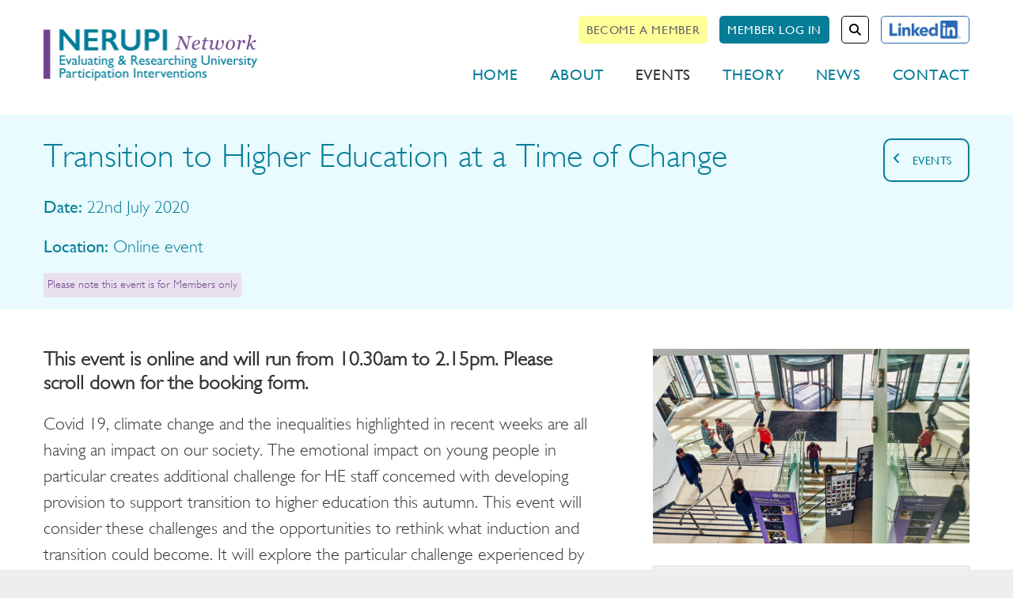

--- FILE ---
content_type: text/html; charset=UTF-8
request_url: https://www.nerupi.co.uk/events/transition-to-higher-education-at-a-time-of-change
body_size: 9286
content:
 

<!doctype html>
<html class="no-js" lang="en">
  <head>

    <meta charset="utf-8">
    <meta http-equiv="X-UA-Compatible" content="IE=edge">
    <meta name="viewport" content="width=device-width, initial-scale=1.0">

    <!-- icons -->
    <link rel="icon" href="favicon.ico" type="image/x-icon" />
    <link rel="apple-touch-icon" href="apple-touch-icon.png" />
    <link rel="apple-touch-icon" sizes="72x72" href="apple-touch-icon-72x72.png" />
    <link rel="apple-touch-icon" sizes="114x114" href="apple-touch-icon-114x114.png" />

    <!-- css -->
    <link rel="stylesheet" href="https://www.nerupi.co.uk/assets/styles/css/styles.css?1738754747">
    <link rel="stylesheet" href="https://www.nerupi.co.uk/assets/styles/css/flexslider-min.css?1696585118">

  <title>Transition to Higher Education at a Time of Change | Nerupi</title>
<script>window.dataLayer = window.dataLayer || [];
function gtag(){dataLayer.push(arguments)};
gtag('js', new Date());
gtag('config', 'G-GV2BBX0Q1G', {'send_page_view': true,'anonymize_ip': false,'link_attribution': false,'allow_display_features': false});
</script><meta name="generator" content="SEOmatic">
<meta name="description" content="The emotional impact on young people in particular creates additional challenge for HE staff concerned with developing provision to support transition to…">
<meta name="referrer" content="no-referrer-when-downgrade">
<meta name="robots" content="all">
<meta content="en_GB" property="og:locale">
<meta content="Nerupi" property="og:site_name">
<meta content="website" property="og:type">
<meta content="https://www.nerupi.co.uk/events/transition-to-higher-education-at-a-time-of-change" property="og:url">
<meta content="Transition to Higher Education at a Time of Change" property="og:title">
<meta content="The emotional impact on young people in particular creates additional challenge for HE staff concerned with developing provision to support transition to…" property="og:description">
<meta content="https://www.nerupi.co.uk/assets/images/_1200x630_crop_center-center_82_none/university-of-bath.jpg?mtime=1554887191" property="og:image">
<meta content="1200" property="og:image:width">
<meta content="630" property="og:image:height">
<meta content="Transition to Higher Education at a Time of Change" property="og:image:alt">
<meta content="https://www.linkedin.com/company/nerupi-network/" property="og:see_also">
<meta name="twitter:card" content="summary_large_image">
<meta name="twitter:creator" content="@">
<meta name="twitter:title" content="Transition to Higher Education at a Time of Change">
<meta name="twitter:description" content="The emotional impact on young people in particular creates additional challenge for HE staff concerned with developing provision to support transition to…">
<meta name="twitter:image" content="https://www.nerupi.co.uk/assets/images/_800x418_crop_center-center_82_none/university-of-bath.jpg?mtime=1554887191">
<meta name="twitter:image:width" content="800">
<meta name="twitter:image:height" content="418">
<meta name="twitter:image:alt" content="Transition to Higher Education at a Time of Change">
<link href="https://www.nerupi.co.uk/events/transition-to-higher-education-at-a-time-of-change" rel="canonical">
<link href="https://www.nerupi.co.uk/" rel="home">
<link type="text/plain" href="https://www.nerupi.co.uk/humans.txt" rel="author">
<link href="https://www.nerupi.co.uk/cpresources/ff724868/css/formie-theme.css?v=1744795560" rel="stylesheet"></head>


    <body><script async src="https://www.googletagmanager.com/gtag/js?id=G-GV2BBX0Q1G"></script>




    <div id="site_wrapper">

    <div class="site-search-form head">
      <form method="get" action="https://www.nerupi.co.uk/search">

            
        <p>Search our site</p>
        <div class="site-search-form-controls">
          <input type="text" name="q" placeholder"Search this site" class="site-search-form-text" >
          <button type="submit" class="site-search-form-btn"><i class="fa-solid fa-magnifying-glass"></i></button>
        </div>
      </form>

    </div>




<header id="banner" class="clearfix" role="banner">
          <p id="menu"> <a href="#slide_nav">Menu</a></p>
         <nav id="slide_nav">
            <p class="close clearfix"><a href="#">Close</a></p>
              <ul class="primary">
                <li class=""><a href="https://www.nerupi.co.uk/">Home</a></li>
				        <li class=""><a href="https://www.nerupi.co.uk/about">About</a></li>
				        <li class="selected"><a href="https://www.nerupi.co.uk/events">Events</a></li>
                <li class=""><a href="https://www.nerupi.co.uk/the-theory">Theory</a></li>
                <li class=""><a href="https://www.nerupi.co.uk/news">News</a></li>
                <!--<li class=""><a href="https://www.nerupi.co.uk/case-studies">Case studies</a></li>
                <li class=""><a href="https://www.nerupi.co.uk/resources">Resources</a></li>-->
                <li class=""><a href="https://www.nerupi.co.uk/contact">Contact</a></li>
				        <li><a id="getInvlovedLinkmobile" href="javascript:void(0)">Get involved</a></li>
				        <li class="login"><a href="https://www.nerupi.co.uk/members/login">Log in</a></li>
                <li class="search"><a class="site-search-reveal" href="#">Search</a></li>
                                  <li class="linkedin"><a href="https://www.linkedin.com/company/nerupi-network/" target="_blank">LinkedIn</a></li>
                              </ul>
          </nav>
        <a class="logo" href="https://www.nerupi.co.uk/">Nerupi</a>

        <div id="header_right" class="clearfix">
          <div id="top_section" class="clearfix">
            <ul id="terchiary" class="clearfix">

              <li id="involved"><a id="getInvlovedLink" href="javascript:void(0)">Become a member</a></li>
              <li id="login"><a href="https://www.nerupi.co.uk/members">Member log in</a></li>
              <li id="site-search"><button class="site-search-reveal" title="Site search"><i class="fa-solid fa-magnifying-glass"></i></button></li>
                                <li id="linkedin"><a href="https://www.linkedin.com/company/nerupi-network/" target="_blank">LinkedIn</a></li>
                            </ul>

            <nav class="primary clearfix">
              <ul>
                <li class=""><a href="https://www.nerupi.co.uk/">Home</a></li>
              <li class=""><a href="https://www.nerupi.co.uk/about">About</a></li>
              <li class="selected"><a href="https://www.nerupi.co.uk/events">Events</a></li>

                <li class=""><a href="https://www.nerupi.co.uk/the-theory">Theory</a></li>
                <li class=""><a href="https://www.nerupi.co.uk/news">News</a></li>
                <!--<li class=""><a href="https://www.nerupi.co.uk/case-studies">Case studies</a></li>
                <li class=""><a href="https://www.nerupi.co.uk/resources">Resources</a></li>-->
                <li class=""><a href="https://www.nerupi.co.uk/contact">Contact</a></li>
              </ul>
            </nav>
          </div>
        </div>
      </header>
 

		<main id="content" role="main">
			   <header id="section_header" class="blue_bg clearfix">
          <div class="wrapper no_bg">
            <a href="https://www.nerupi.co.uk/events" class="right back_btn">Events</a>
            <h1>Transition to Higher Education at a Time of Change</h1>
            <p class="event_date"><span>Date:</span> 22nd July 2020</p>
            <p class="event_location"><span>Location:</span> Online event</p>
                            <span class="members_tag">Please note this event is for Members only</span>
                        
          </div>
        </header>
        
        <div id="main_content" class="clearfix">
          <div class="wrapper no_bg ">
            <section id="content_left">
				<h4><strong>This event is online and will run from 10.30am to 2.15pm. Please scroll down for the booking form.</strong></h4>
<p>Covid 19, climate change and the inequalities highlighted in recent weeks are all having an impact on our society. The emotional impact on young people in particular creates additional challenge for HE staff concerned with developing provision to support transition to higher education this autumn. This event will consider these challenges and the opportunities to rethink what induction and transition could become. It will explore the particular challenge experienced by students from groups under-represented in higher education, review and apply the Level 4 NERUPI aims and objectives centred on transition and encourage sharing of members' ideas and plans for first year induction and transition. </p>
<h2>Pre-Reading</h2><p>Rise of Eco Anxiety - Caroline Hickman, 2019: <a href="https://www.bath.ac.uk/announcements/rise-of-eco-anxiety-affecting-moreand-more-children-says-bath-climate-psychologist/">https://www.bath.ac.uk/announc...</a></p><p>The Chameleon Habitus: Exploring Local Students' Negotiations of Multiple Fields - Jessica Abrahams &amp; Nicola Ingram, 2013: <a href="https://www.socresonline.org.uk/18/4/21.html">https://www.socresonline.org.u...</a> </p><p>NERUPI Framework: <a href="http://www.nerupi.co.uk/members/resources/nerupi-framework-for-levels-five-and-six-studentsuccess-progression">http://www.nerupi.co.uk/member...</a> </p><p>Theory, evaluation, and practice in widening participation: a framework approach to assessing impact - Annette Hayton and Andrew Bengry-Howell, 2016: <a href="http://www.nerupi.co.uk/members/resources/article-1">http://www.nerupi.co.uk/member...</a></p>
<h3><strong>Confirmed speakers:</strong></h3>
<p><strong>Nicola Ingram</strong> is professor of Sociology of Education at the Education and Social Research Institute, Manchester Metropolitan University. Nicola's research includes the <a href="http://www.bristol.ac.uk/spais/research/paired-peers/" target="_blank" rel="noreferrer noopener">Paired Peers Project</a>, a two-phase longitudinal study investigating the student experience and postgraduate progression experience for students from different backgrounds at two Bristol universities.</p>
<p><strong>Caroline Hickman </strong>is a climate psychology therapist, researcher and lecturer in the Department of Education at the University of Bath. <a href="https://www.bath.ac.uk/announcements/rise-of-eco-anxiety-affecting-more-and-more-children-says-bath-climate-psychologist/">Caroline's research interests</a> centre on climate change psychology, eco-anxiety and talking to children about climate change.</p>
<p><strong>Annette Hayton</strong> is Senior Research Fellow at the University of Bath and Convenor of the <a href="http://www.nerupi.co.uk" target="_blank" rel="noreferrer noopener">NERUPI Network</a>. She has worked and published extensively in the field of WP and is particularly keen to develop praxis-based approaches to access and participation activity and evaluation.</p>
<h3><strong>Download Programme, Pre-reading and Further Details: <a href="https://www.nerupi.co.uk/assets/files/No-Links-NERUPI-Prog-22.07.20-Transition-to-HE_200721_154343.pdf">Programme 22 07 20 Transition to HE</a></strong> </h3>
<hr />
<h3>Event Further Information</h3>
<p>Making the transition to higher education is a challenge for all students. Becoming an undergraduate signifies a commitment to a chosen path, a new type of learning experience and, very often, a significant change in social network. Although higher education is designed to be transformational, experiencing the process of personal change can be painful as well as enjoyable. This process is even more challenging for students from groups under-represented in higher education as their culture and values are less likely to reflect the culture and values of the academy. They, and their support networks, have less understanding of the traditional expectations of student life and study which often results in them feeling like ‘fish out of water’, adversely affecting their capacity for study and social connections.<br /></p>
<p>Covid 19 means that new entrants in 2020 face another challenge. Staff, as well as students, are not yet clear about the shape of the learning experience or what student life will be like – although we know it will not be back to normal. Many students will not have engaged with formal learning or their teachers since March, have not taken the examinations they have worked towards over the years or completed the important rites of passage that support the change process. In addition to Covid 19 many young people are deeply concerned about the implications of climate change and the inequalities of our society brought into sharp focus over the recent weeks.</p>
<p>This creates additional challenge for HE staff concerned with developing provision to support transition to higher education this autumn. But it is also an opportunity to rethink what induction and transition could become. Setting meaningful aims for this process and learning from the experience is fundamental if we are to make best use of the situation to enhance the transition experience for undergraduates in 2020 and the future:
</p>
<p>This session will:
</p>
<ul><li>Consider the emotional impact of Climate Change, Covid 19 and inequalities on society and young people
</li><li>Explore the particular challenges experienced by students from under-represented groups in higher education
</li><li>Review and apply the Level 4 NERUPI Aims and Objectives centred on Transition
</li><li>Provide opportunities for members to share ideas and plans for induction and transition</li></ul>
<hr />
<p><br /></p>
									                             

                                
                		  </section>
            <aside id="content_right" class="related_events">
               	  <img src="https://www.nerupi.co.uk/assets/images/_frameworkInUse/university-of-bath.jpg" alt="University Of Bath"> 
  
 
  		
										              <div class="grey_bg padd">
                <h3>More events</h3>
                <ul>
           
				<li class="clearfix"><a href="https://www.nerupi.co.uk/events/nerupi-evaluators-event"><span class="sml_date"><span>04 Feb 2026</span></span> <span class="sml_title">NERUPI Evaluator’s Event (in-person event)</span></a></li>
			
				<li class="clearfix"><a href="https://www.nerupi.co.uk/events/peer-evaluation-course-information-session"><span class="sml_date"><span>11 Feb 2026</span></span> <span class="sml_title">NERUPI Peer Evaluation Course Information Session</span></a></li>
			
				<li class="clearfix"><a href="https://www.nerupi.co.uk/events/writing-journal-articles-workshop-series-session-4-drafting-your-findings-section"><span class="sml_date"><span>12 Feb 2026</span></span> <span class="sml_title">Writing journal articles workshop series. Session 4: Drafting your Findings Section</span></a></li>
			                </ul>
              </div>
  

 </aside>
          </div>
        </div>
	 
		</main>

      <footer>        

      

        <section id="footer_links">
          <nav id="credits" class="clearfix">
            <div class="footer_socials">
                  <ul class="social-icons">
                                                                                                <li class="social-icons-item"><a href="https://www.linkedin.com/company/nerupi-network/" target="_blank" title="LinkedIn">
                    <span>LinkedIn</span>
                    <i class="fa-brands fa-linkedin"></i>
                </a></li>
                                                                                                                                                </ul>
            </div>
            <ul>
              <li>All content &copy; NERUPI 2026</li>
              <li><a href="https://www.nerupi.co.uk/legal">Legal Docs</a></li>
              <li><a href="https://www.nerupi.co.uk/contact">Contact</a></li>
            </ul>
          </nav>
        </section>
      </footer>
      
    </div>
 
 

 
 
 
 <section id="popup_overlay" class="clearfix" style="display:none;">
      <div id="popup">
        <p id="overlay_close">
          <a href="javascript:void(0);">close</a>
        </p>
        
          <h1>Become a Member</h1>
		  		  <p>Click <a href="https://www.nerupi.co.uk/about/our-members">here</a> to see if your organisation is already a member. If so you can benefit immediately - fill out the form below to get access.</p>
<p>Benefits of membership:</p>
<ul><li>Free attendance at expert workshops combining presentations on key issues for widening participation with practical sessions focussed on developing members’ own evaluation resources</li><li>Access to resources and tools from the members' only section of the NERUPI website including presentations from past events, member case studies and a range of academic articles</li><li>A Framework that supports you in meeting the evaluation 'self-assessment' requirements of UK regulators from strategic planning through programme and evaluation design and implementation to informing practice through learning and reflection</li><li>Engagement in working groups to develop members’ expertise and capacity in evaluation approaches and methods</li><li>A community of practice in WP evaluation and opportunities for collaborative projects</li><li>Participation in the annual NERUPI Convention providing opportunities for members to present their findings, develop the Framework and keep up to date with national developments.</li></ul>
<p>The <strong>Memorandum of Understanding</strong> can be downloaded <a href="https://www.nerupi.co.uk/assets/files/MOU-2024-2025-AMENDED-NOV-2024-FINAL.pdf">here</a> and further legal information, including our privacy policy is <a href="%7Bentry%3A266%3Aurl%7D"></a><a href="https://www.nerupi.co.uk/legal/privacy">here</a>.</p>
<p>For more about NERUPI, membership or any of our events please contact us at <a href="mailto:nerupi@bath.ac.uk" target="_blank" rel="noreferrer noopener">nerupi@bath.ac.uk.</a></p>
<p><br /></p>
            <div class="npi-page-form">
              <div class="fui-i"><form id="fui-getInvolved-unabfo" class="fui-form fui-labels-above-input" method="post" enctype="multipart/form-data" accept-charset="utf-8" data-fui-form="{&quot;formHashId&quot;:&quot;fui-getInvolved-unabfo&quot;,&quot;formId&quot;:21784,&quot;formHandle&quot;:&quot;getInvolved&quot;,&quot;registeredJs&quot;:[{&quot;src&quot;:&quot;https:\/\/www.nerupi.co.uk\/cpresources\/ff724868\/js\/captchas\/recaptcha-v3.js?v=1744795560&quot;,&quot;module&quot;:&quot;FormieRecaptchaV3&quot;,&quot;settings&quot;:{&quot;siteKey&quot;:&quot;6LebiOMoAAAAAJ9fHl4CW_kPGYegNbTootKe1twC&quot;,&quot;formId&quot;:&quot;fui-getInvolved-unabfo&quot;,&quot;theme&quot;:&quot;light&quot;,&quot;size&quot;:&quot;normal&quot;,&quot;badge&quot;:&quot;bottomright&quot;,&quot;language&quot;:&quot;en-GB&quot;,&quot;submitMethod&quot;:&quot;page-reload&quot;,&quot;hasMultiplePages&quot;:false,&quot;loadingMethod&quot;:&quot;asyncDefer&quot;,&quot;enterpriseType&quot;:&quot;score&quot;}}],&quot;settings&quot;:{&quot;submitMethod&quot;:&quot;page-reload&quot;,&quot;submitActionMessage&quot;:&quot;&lt;p&gt;Submission saved.&lt;\/p&gt;&quot;,&quot;submitActionMessageTimeout&quot;:null,&quot;submitActionMessagePosition&quot;:&quot;top-form&quot;,&quot;submitActionFormHide&quot;:false,&quot;submitAction&quot;:&quot;url&quot;,&quot;submitActionTab&quot;:&quot;same-tab&quot;,&quot;errorMessage&quot;:&quot;&lt;p&gt;Couldn’t save submission due to errors.&lt;\/p&gt;&quot;,&quot;errorMessagePosition&quot;:&quot;top-form&quot;,&quot;loadingIndicator&quot;:&quot;spinner&quot;,&quot;loadingIndicatorText&quot;:null,&quot;validationOnSubmit&quot;:true,&quot;validationOnFocus&quot;:false,&quot;scrollToTop&quot;:true,&quot;hasMultiplePages&quot;:false,&quot;pages&quot;:[{&quot;settings&quot;:{&quot;submitButtonLabel&quot;:&quot;Submit&quot;,&quot;backButtonLabel&quot;:&quot;Back&quot;,&quot;showBackButton&quot;:false,&quot;saveButtonLabel&quot;:&quot;Save&quot;,&quot;showSaveButton&quot;:false,&quot;saveButtonStyle&quot;:&quot;link&quot;,&quot;buttonsPosition&quot;:&quot;left&quot;,&quot;cssClasses&quot;:null,&quot;containerAttributes&quot;:null,&quot;inputAttributes&quot;:null,&quot;enableNextButtonConditions&quot;:false,&quot;nextButtonConditions&quot;:[],&quot;enablePageConditions&quot;:false,&quot;pageConditions&quot;:[],&quot;enableJsEvents&quot;:false,&quot;jsGtmEventOptions&quot;:[]},&quot;id&quot;:673,&quot;layoutId&quot;:704,&quot;name&quot;:&quot;Page 1&quot;,&quot;uid&quot;:&quot;c4b7ad8a-6523-4ae5-b4ff-f73c81de8d44&quot;,&quot;userCondition&quot;:null,&quot;elementCondition&quot;:null}],&quot;themeConfig&quot;:{&quot;loading&quot;:{&quot;class&quot;:&quot;fui-loading&quot;},&quot;errorMessage&quot;:{&quot;class&quot;:&quot;fui-error-message&quot;},&quot;disabled&quot;:{&quot;class&quot;:&quot;fui-disabled&quot;},&quot;tabError&quot;:{&quot;class&quot;:&quot;fui-tab-error&quot;},&quot;tabActive&quot;:{&quot;class&quot;:&quot;fui-tab-active&quot;},&quot;tabComplete&quot;:{&quot;class&quot;:&quot;fui-tab-complete&quot;},&quot;successMessage&quot;:{&quot;class&quot;:&quot;fui-success-message&quot;},&quot;alert&quot;:{&quot;class&quot;:&quot;fui-alert&quot;},&quot;alertError&quot;:{&quot;class&quot;:&quot;fui-alert fui-alert-error fui-alert-top-form&quot;,&quot;role&quot;:&quot;alert&quot;,&quot;data-fui-alert&quot;:true},&quot;alertSuccess&quot;:{&quot;class&quot;:&quot;fui-alert fui-alert-success fui-alert-top-form&quot;,&quot;role&quot;:&quot;alert&quot;,&quot;data-fui-alert&quot;:true},&quot;page&quot;:{&quot;id&quot;:&quot;fui-getInvolved-unabfo-p-673&quot;,&quot;class&quot;:&quot;fui-page&quot;,&quot;data-index&quot;:&quot;0&quot;,&quot;data-id&quot;:&quot;673&quot;,&quot;data-fui-page&quot;:true},&quot;progress&quot;:{&quot;class&quot;:&quot;fui-progress&quot;,&quot;data-fui-progress&quot;:true},&quot;tab&quot;:{&quot;class&quot;:&quot;fui-tab&quot;},&quot;success&quot;:{&quot;class&quot;:&quot;fui-success&quot;},&quot;error&quot;:{&quot;class&quot;:&quot;fui-error-message&quot;},&quot;fieldErrors&quot;:{&quot;class&quot;:&quot;fui-errors&quot;},&quot;fieldError&quot;:{&quot;class&quot;:&quot;fui-error-message&quot;}},&quot;redirectUrl&quot;:&quot;\/about\/overview?status=success&quot;,&quot;currentPageId&quot;:673,&quot;outputJsTheme&quot;:true,&quot;enableUnloadWarning&quot;:true,&quot;enableBackSubmission&quot;:true,&quot;ajaxTimeout&quot;:10,&quot;baseActionUrl&quot;:&quot;https:\/\/www.nerupi.co.uk\/index.php?p=actions&quot;,&quot;refreshTokenUrl&quot;:&quot;https:\/\/www.nerupi.co.uk\/index.php?p=actions\/formie\/forms\/refresh-tokens&amp;form=FORM_PLACEHOLDER&quot;,&quot;scriptAttributes&quot;:[]}}" data-form-submit-method="page-reload" data-form-submit-action="url" data-loading-indicator="spinner" data-redirect="/about/overview?status=success"><input type="hidden" name="CRAFT_CSRF_TOKEN" value="MFNxZW67_fbPkKeJzysxXilPadwV7J3SFWaZ42iD1GvWj2AOP70fTmIkHg07_5eR_NTjuaMbSS1RJCOrXK_fpkAU37I85poxlMQ0V12LKnk=" autocomplete="off"><input type="hidden" name="action" value="formie/submissions/submit"><input type="hidden" name="submitAction" value="submit"><input type="hidden" name="handle" value="getInvolved"><input type="hidden" name="siteId" value="1"><input type="hidden" name="redirect" value="68234f02060ffb6a5f2155bfd73d712b836fa58bcbcf266fdf346b1cef18b7c0/about/overview?status=success"><div class="fui-form-container"><div id="fui-getInvolved-unabfo-p-673" class="fui-page" data-index="0" data-id="673" data-fui-page><div class="fui-page-container"><div class="fui-row fui-page-row" data-fui-field-count="1"><div class="fui-field fui-type-name fui-label-above-input fui-subfield-label-above-input fui-instructions-above-input fui-page-field" data-field-handle="yourName" data-field-type="name"><fieldset class="fui-fieldset fui-subfield-fieldset"><legend class="fui-legend">Your name</legend><div class="fui-input-container"><div class="fui-field-rows"><div class="fui-row" data-fui-field-count="2"><div class="fui-field fui-type-single-line-text fui-label-above-input fui-subfield-label-above-input fui-instructions-above-input fui-field-required fui-name-first-name" data-field-handle="firstName" data-field-type="single-line-text"><div class="fui-field-container"><label class="fui-label" for="fui-getInvolved-unabfo-fields-yourName-firstName">First Name&nbsp;<span class="fui-required" aria-hidden="true">*</span></label><div class="fui-input-container"><input type="text" id="fui-getInvolved-unabfo-fields-yourName-firstName" class="fui-input" name="fields[yourName][firstName]" value="" required autocomplete="given-name" data-fui-id="getInvolved-yourName-firstName"></div></div></div><div class="fui-field fui-type-single-line-text fui-label-above-input fui-subfield-label-above-input fui-instructions-above-input fui-field-required fui-name-last-name" data-field-handle="lastName" data-field-type="single-line-text"><div class="fui-field-container"><label class="fui-label" for="fui-getInvolved-unabfo-fields-yourName-lastName">Last Name&nbsp;<span class="fui-required" aria-hidden="true">*</span></label><div class="fui-input-container"><input type="text" id="fui-getInvolved-unabfo-fields-yourName-lastName" class="fui-input" name="fields[yourName][lastName]" value="" required autocomplete="family-name" data-fui-id="getInvolved-yourName-lastName"></div></div></div></div></div></div></fieldset></div></div><div class="fui-row fui-page-row" data-fui-field-count="1"><div class="fui-field fui-type-email fui-label-above-input fui-subfield-label-above-input fui-instructions-above-input fui-field-required fui-page-field" data-field-handle="emailAddress" data-field-type="email"><div class="fui-field-container"><label class="fui-label" for="fui-getInvolved-unabfo-fields-emailAddress">Email address&nbsp;<span class="fui-required" aria-hidden="true">*</span></label><div class="fui-input-container"><input type="email" id="fui-getInvolved-unabfo-fields-emailAddress" class="fui-input" name="fields[emailAddress]" value="" autocomplete="email" required data-fui-id="getInvolved-emailAddress"></div></div></div></div><div class="fui-row fui-page-row" data-fui-field-count="1"><div class="fui-field fui-type-single-line-text fui-label-above-input fui-subfield-label-above-input fui-instructions-above-input fui-field-required fui-page-field" data-field-handle="organisation" data-field-type="single-line-text"><div class="fui-field-container"><label class="fui-label" for="fui-getInvolved-unabfo-fields-organisation">Organisation&nbsp;<span class="fui-required" aria-hidden="true">*</span></label><div class="fui-input-container"><input type="text" id="fui-getInvolved-unabfo-fields-organisation" class="fui-input" name="fields[organisation]" value="" required data-fui-id="getInvolved-organisation"></div></div></div></div><div class="fui-row fui-page-row" data-fui-field-count="1"><div class="fui-field fui-type-single-line-text fui-label-above-input fui-subfield-label-above-input fui-instructions-above-input fui-field-required fui-page-field" data-field-handle="position" data-field-type="single-line-text"><div class="fui-field-container"><label class="fui-label" for="fui-getInvolved-unabfo-fields-position">Position&nbsp;<span class="fui-required" aria-hidden="true">*</span></label><div class="fui-input-container"><input type="text" id="fui-getInvolved-unabfo-fields-position" class="fui-input" name="fields[position]" value="" required data-fui-id="getInvolved-position"></div></div></div></div><div class="fui-row fui-page-row" data-fui-field-count="1"><div class="fui-field fui-type-multi-line-text fui-label-above-input fui-subfield-label-above-input fui-instructions-above-input fui-page-field" data-field-handle="message" data-field-type="multi-line-text"><div class="fui-field-container"><label class="fui-label" for="fui-getInvolved-unabfo-fields-message">Message</label><div class="fui-input-container"><textarea id="fui-getInvolved-unabfo-fields-message" class="fui-input" name="fields[message]" data-fui-id="getInvolved-message"></textarea></div></div></div></div><div class="fui-row fui-page-row" data-fui-field-count="1"><div class="fui-field fui-type-html fui-label-hidden fui-subfield-label-hidden fui-instructions-above-input fui-page-field" data-field-handle="privacy" data-field-type="html"><div class="fui-field-container"><div class="fui-input-container"><p>Please refer to our <a href="http://www.nerupi.co.uk/legal/privacy">privacy statement</a></p></div></div></div></div></div><div class="formie-recaptcha-placeholder" data-recaptcha-placeholder></div><div class="fui-btn-wrapper fui-btn-left"><button type="submit" class="fui-btn fui-submit" data-submit-action="submit">Submit</button></div></div></div></form></div>
            </div>
      
      </div>
    </section>


<script src="https://www.nerupi.co.uk/assets/node_modules/jquery/dist/jquery.min.js"></script>    
<script src="https://www.nerupi.co.uk/assets/js/script.js?1739788160"></script>
<script src="https://www.nerupi.co.uk/assets/js/jquery.flexslider.js?1696585118"></script>

<script type="text/javascript">
    $(function(){


     $('#overlay_close a').click(function(){
	    //onclick change the display of the pop up

	    $('#popup_overlay').hide();
     });

     $('#getInvlovedLink, #getInvlovedLinkmobile, .getInvolvedContent').click(function(){
	      //onclick change the display of the pop up
	      $('#popup_overlay').toggle();
     });

      $('.site-search-reveal').click(function() {

          $('.site-search-form.head').slideToggle(250);
          $('.site-search-form.head .site-search-form-text').focus();
      });
     

    });
    </script>


  <script type="text/javascript">window.FormieTranslations={"File {filename} must be smaller than {filesize} MB.":"File {filename} must be smaller than {filesize} MB.","File must be smaller than {filesize} MB.":"File must be smaller than {filesize} MB.","File must be larger than {filesize} MB.":"File must be larger than {filesize} MB.","Choose up to {files} files.":"Choose up to {files} files.","{startTag}{num}{endTag} character left":"{startTag}{num}{endTag} character left","{startTag}{num}{endTag} characters left":"{startTag}{num}{endTag} characters left","{startTag}{num}{endTag} word left":"{startTag}{num}{endTag} word left","{startTag}{num}{endTag} words left":"{startTag}{num}{endTag} words left","This field is required.":"This field is required.","Please select a value.":"Please select a value.","Please select at least one value.":"Please select at least one value.","Please fill out this field.":"Please fill out this field.","Please enter a valid email address.":"Please enter a valid email address.","Please enter a URL.":"Please enter a URL.","Please enter a number":"Please enter a number","Please match the following format: #rrggbb":"Please match the following format: #rrggbb","Please use the YYYY-MM-DD format":"Please use the YYYY-MM-DD format","Please use the 24-hour time format. Ex. 23:00":"Please use the 24-hour time format. Ex. 23:00","Please use the YYYY-MM format":"Please use the YYYY-MM format","Please match the requested format.":"Please match the requested format.","Please select a value that is no more than {max}.":"Please select a value that is no more than {max}.","Please select a value that is no less than {min}.":"Please select a value that is no less than {min}.","Please shorten this text to no more than {maxLength} characters. You are currently using {length} characters.":"Please shorten this text to no more than {maxLength} characters. You are currently using {length} characters.","Please lengthen this text to {minLength} characters or more. You are currently using {length} characters.":"Please lengthen this text to {minLength} characters or more. You are currently using {length} characters.","There was an error with this field.":"There was an error with this field.","Unable to parse response `{e}`.":"Unable to parse response `{e}`.","Are you sure you want to leave?":"Are you sure you want to leave?","The request timed out.":"The request timed out.","The request encountered a network error. Please try again.":"The request encountered a network error. Please try again.","Invalid number":"Invalid number","Invalid country code":"Invalid country code","Too short":"Too short","Too long":"Too long","Missing Authorization ID for approval.":"Missing Authorization ID for approval.","Payment authorized. Finalize the form to complete payment.":"Payment authorized. Finalize the form to complete payment.","Unable to authorize payment. Please try again.":"Unable to authorize payment. Please try again."};</script>
<script type="application/ld+json">{"@context":"http://schema.org","@graph":[{"@type":"WebSite","author":{"@id":"https://www.nerupi.co.uk#identity"},"copyrightHolder":{"@id":"https://www.nerupi.co.uk#identity"},"copyrightYear":"2020","creator":{"@id":"#creator"},"dateCreated":"2020-06-26T16:18:44+01:00","dateModified":"2020-07-22T10:10:57+01:00","datePublished":"2020-06-26T17:18:00+01:00","description":"The emotional impact on young people in particular creates additional challenge for HE staff concerned with developing provision to support transition to higher education this autumn. It will explore the particular challenge experienced by students from groups under-represented in higher education, review and apply the Level 4 NERUPI aims and objectives centred on transition and encourage sharing of members' ideas and plans for first year induction and transition. Download Programme, Pre-reading and Further Details: Programme 22 07 20 Transition to HE Event Further Information Making the transition to higher education is a challenge for all students. This process is even more challenging for students from groups under-represented in higher education as their culture and values are less likely to reflect the culture and values of the academy. Setting meaningful aims for this process and learning from the experience is fundamental if we are to make best use of the situation to enhance the transition experience for undergraduates in 2020 and the future: This session will: Consider the emotional impact of Climate Change, Covid 19 and inequalities on society and young people Explore the particular challenges experienced by students from under-represented groups in higher education Review and apply the Level 4 NERUPI Aims and Objectives centred on Transition Provide opportunities for members to share ideas and plans for induction and transition","headline":"Transition to Higher Education at a Time of Change","image":{"@type":"ImageObject","url":"https://www.nerupi.co.uk/assets/images/_1200x630_crop_center-center_82_none/university-of-bath.jpg?mtime=1554887191"},"inLanguage":"en-gb","mainEntityOfPage":"https://www.nerupi.co.uk/events/transition-to-higher-education-at-a-time-of-change","name":"Transition to Higher Education at a Time of Change","publisher":{"@id":"#creator"},"url":"https://www.nerupi.co.uk/events/transition-to-higher-education-at-a-time-of-change"},{"@id":"https://www.nerupi.co.uk#identity","@type":"EducationalOrganization","email":"nerupi@bath.ac.uk","name":"Nerupi","sameAs":["https://www.linkedin.com/company/nerupi-network/"],"telephone":"01225 386341","url":"https://www.nerupi.co.uk"},{"@id":"#creator","@type":"Organization"},{"@type":"BreadcrumbList","description":"Breadcrumbs list","itemListElement":[{"@type":"ListItem","item":"https://www.nerupi.co.uk/","name":"NERUPI","position":1},{"@type":"ListItem","item":"https://www.nerupi.co.uk/events","name":"Events Home","position":2},{"@type":"ListItem","item":"https://www.nerupi.co.uk/events/transition-to-higher-education-at-a-time-of-change","name":"Transition to Higher Education at a Time of Change","position":3}],"name":"Breadcrumbs"}]}</script><script type="text/javascript" src="https://www.nerupi.co.uk/cpresources/ff724868/js/formie.js?v=1744795560" defer></script></body>
</html>


--- FILE ---
content_type: text/css
request_url: https://www.nerupi.co.uk/assets/styles/css/styles.css?1738754747
body_size: 266748
content:
/* =============================================================================
   VARIABLES
   ========================================================================== */
/* =============================================================================
   IMPORTS
   ========================================================================== */
/* imports */
/*!
 * Font Awesome Free 6.7.1 by @fontawesome - https://fontawesome.com
 * License - https://fontawesome.com/license/free (Icons: CC BY 4.0, Fonts: SIL OFL 1.1, Code: MIT License)
 * Copyright 2024 Fonticons, Inc.
 */
.fa {
  font-family: var(--fa-style-family, 'Font Awesome 6 Free');
  font-weight: var(--fa-style, 900);
}
.fas,
.far,
.fab,
.fa-solid,
.fa-regular,
.fa-brands,
.fa-sharp-solid,
.fa-classic,
.fa {
  -moz-osx-font-smoothing: grayscale;
  -webkit-font-smoothing: antialiased;
  display: var(--fa-display, inline-block);
  font-style: normal;
  font-variant: normal;
  line-height: 1;
  text-rendering: auto;
}
.fas::before,
.far::before,
.fab::before,
.fa-solid::before,
.fa-regular::before,
.fa-brands::before,
.fa::before {
  content: var(--fa);
}
.fa-classic,
.fas,
.fa-solid,
.far,
.fa-regular {
  font-family: 'Font Awesome 6 Free';
}
.fa-brands,
.fab {
  font-family: 'Font Awesome 6 Brands';
}
.fa-1x {
  font-size: 1em;
}
.fa-2x {
  font-size: 2em;
}
.fa-3x {
  font-size: 3em;
}
.fa-4x {
  font-size: 4em;
}
.fa-5x {
  font-size: 5em;
}
.fa-6x {
  font-size: 6em;
}
.fa-7x {
  font-size: 7em;
}
.fa-8x {
  font-size: 8em;
}
.fa-9x {
  font-size: 9em;
}
.fa-10x {
  font-size: 10em;
}
.fa-2xs {
  font-size: 0.625em;
  line-height: 0.1em;
  vertical-align: 0.225em;
}
.fa-xs {
  font-size: 0.75em;
  line-height: 0.08333333em;
  vertical-align: 0.125em;
}
.fa-sm {
  font-size: 0.875em;
  line-height: 0.07142857em;
  vertical-align: 0.05357143em;
}
.fa-lg {
  font-size: 1.25em;
  line-height: 0.05em;
  vertical-align: -0.075em;
}
.fa-xl {
  font-size: 1.5em;
  line-height: 0.04166667em;
  vertical-align: -0.125em;
}
.fa-2xl {
  font-size: 2em;
  line-height: 0.03125em;
  vertical-align: -0.1875em;
}
.fa-fw {
  text-align: center;
  width: 1.25em;
}
.fa-ul {
  list-style-type: none;
  margin-left: var(--fa-li-margin, 2.5em);
  padding-left: 0;
}
.fa-ul > li {
  position: relative;
}
.fa-li {
  left: calc(var(--fa-li-width, 2em) * -1);
  position: absolute;
  text-align: center;
  width: var(--fa-li-width, 2em);
  line-height: inherit;
}
.fa-border {
  border-color: var(--fa-border-color, #eee);
  border-radius: var(--fa-border-radius, 0.1em);
  border-style: var(--fa-border-style, solid);
  border-width: var(--fa-border-width, 0.08em);
  padding: var(--fa-border-padding, 0.2em 0.25em 0.15em);
}
.fa-pull-left {
  float: left;
  margin-right: var(--fa-pull-margin, 0.3em);
}
.fa-pull-right {
  float: right;
  margin-left: var(--fa-pull-margin, 0.3em);
}
.fa-beat {
  animation-name: fa-beat;
  animation-delay: var(--fa-animation-delay, 0s);
  animation-direction: var(--fa-animation-direction, normal);
  animation-duration: var(--fa-animation-duration, 1s);
  animation-iteration-count: var(--fa-animation-iteration-count, infinite);
  animation-timing-function: var(--fa-animation-timing, ease-in-out);
}
.fa-bounce {
  animation-name: fa-bounce;
  animation-delay: var(--fa-animation-delay, 0s);
  animation-direction: var(--fa-animation-direction, normal);
  animation-duration: var(--fa-animation-duration, 1s);
  animation-iteration-count: var(--fa-animation-iteration-count, infinite);
  animation-timing-function: var(--fa-animation-timing, cubic-bezier(0.280, 0.840, 0.420, 1));
}
.fa-fade {
  animation-name: fa-fade;
  animation-delay: var(--fa-animation-delay, 0s);
  animation-direction: var(--fa-animation-direction, normal);
  animation-duration: var(--fa-animation-duration, 1s);
  animation-iteration-count: var(--fa-animation-iteration-count, infinite);
  animation-timing-function: var(--fa-animation-timing, cubic-bezier(.4,0,.6,1));
}
.fa-beat-fade {
  animation-name: fa-beat-fade;
  animation-delay: var(--fa-animation-delay, 0s);
  animation-direction: var(--fa-animation-direction, normal);
  animation-duration: var(--fa-animation-duration, 1s);
  animation-iteration-count: var(--fa-animation-iteration-count, infinite);
  animation-timing-function: var(--fa-animation-timing, cubic-bezier(.4,0,.6,1));
}
.fa-flip {
  animation-name: fa-flip;
  animation-delay: var(--fa-animation-delay, 0s);
  animation-direction: var(--fa-animation-direction, normal);
  animation-duration: var(--fa-animation-duration, 1s);
  animation-iteration-count: var(--fa-animation-iteration-count, infinite);
  animation-timing-function: var(--fa-animation-timing, ease-in-out);
}
.fa-shake {
  animation-name: fa-shake;
  animation-delay: var(--fa-animation-delay, 0s);
  animation-direction: var(--fa-animation-direction, normal);
  animation-duration: var(--fa-animation-duration, 1s);
  animation-iteration-count: var(--fa-animation-iteration-count, infinite);
  animation-timing-function: var(--fa-animation-timing, linear);
}
.fa-spin {
  animation-name: fa-spin;
  animation-delay: var(--fa-animation-delay, 0s);
  animation-direction: var(--fa-animation-direction, normal);
  animation-duration: var(--fa-animation-duration, 2s);
  animation-iteration-count: var(--fa-animation-iteration-count, infinite);
  animation-timing-function: var(--fa-animation-timing, linear);
}
.fa-spin-reverse {
  --fa-animation-direction: reverse;
}
.fa-pulse,
.fa-spin-pulse {
  animation-name: fa-spin;
  animation-direction: var(--fa-animation-direction, normal);
  animation-duration: var(--fa-animation-duration, 1s);
  animation-iteration-count: var(--fa-animation-iteration-count, infinite);
  animation-timing-function: var(--fa-animation-timing, steps(8));;
}
@media (prefers-reduced-motion: reduce) {
  .fa-beat,
  .fa-bounce,
  .fa-fade,
  .fa-beat-fade,
  .fa-flip,
  .fa-pulse,
  .fa-shake,
  .fa-spin,
  .fa-spin-pulse {
    animation-delay: -1ms;
    animation-duration: 1ms;
    animation-iteration-count: 1;
    transition-delay: 0s;
    transition-duration: 0s;
  }
}
@keyframes fa-beat {
  0%,
  90% {
    transform: scale(1);
  }
  45% {
    transform: scale(var(--fa-beat-scale, 1.25));
  }
}
@keyframes fa-bounce {
  0% {
    transform: scale(1, 1) translateY(0);
  }
  10% {
    transform: scale(var(--fa-bounce-start-scale-x, 1.1),var(--fa-bounce-start-scale-y, 0.9)) translateY(0);
  }
  30% {
    transform: scale(var(--fa-bounce-jump-scale-x, 0.9),var(--fa-bounce-jump-scale-y, 1.1)) translateY(var(--fa-bounce-height, -0.5em));
  }
  50% {
    transform: scale(var(--fa-bounce-land-scale-x, 1.05),var(--fa-bounce-land-scale-y, 0.95)) translateY(0);
  }
  57% {
    transform: scale(1,1) translateY(var(--fa-bounce-rebound, -0.125em));
  }
  64% {
    transform: scale(1, 1) translateY(0);
  }
  100% {
    transform: scale(1, 1) translateY(0);
  }
}
@keyframes fa-fade {
  50% {
    opacity: var(--fa-fade-opacity, 0.4);
  }
}
@keyframes fa-beat-fade {
  0%,
  100% {
    opacity: var(--fa-beat-fade-opacity, 0.4);
    transform: scale(1);
  }
  50% {
    opacity: 1;
    transform: scale(var(--fa-beat-fade-scale, 1.125));
  }
}
@keyframes fa-flip {
  50% {
    transform: rotate3d(var(--fa-flip-x, 0), var(--fa-flip-y, 1), var(--fa-flip-z, 0), var(--fa-flip-angle, -180deg));
  }
}
@keyframes fa-shake {
  0% {
    transform: rotate(-15deg);
  }
  4% {
    transform: rotate(15deg);
  }
  8%,
  24% {
    transform: rotate(-18deg);
  }
  12%,
  28% {
    transform: rotate(18deg);
  }
  16% {
    transform: rotate(-22deg);
  }
  20% {
    transform: rotate(22deg);
  }
  32% {
    transform: rotate(-12deg);
  }
  36% {
    transform: rotate(12deg);
  }
  40%,
  100% {
    transform: rotate(0deg);
  }
}
@keyframes fa-spin {
  0% {
    transform: rotate(0deg);
  }
  100% {
    transform: rotate(360deg);
  }
}
.fa-rotate-90 {
  transform: rotate(90deg);
}
.fa-rotate-180 {
  transform: rotate(180deg);
}
.fa-rotate-270 {
  transform: rotate(270deg);
}
.fa-flip-horizontal {
  transform: scale(-1, 1);
}
.fa-flip-vertical {
  transform: scale(1, -1);
}
.fa-flip-both,
.fa-flip-horizontal.fa-flip-vertical {
  transform: scale(-1, -1);
}
.fa-rotate-by {
  transform: rotate(var(--fa-rotate-angle, 0));
}
.fa-stack {
  display: inline-block;
  height: 2em;
  line-height: 2em;
  position: relative;
  vertical-align: middle;
  width: 2.5em;
}
.fa-stack-1x,
.fa-stack-2x {
  left: 0;
  position: absolute;
  text-align: center;
  width: 100%;
  z-index: var(--fa-stack-z-index, auto);
}
.fa-stack-1x {
  line-height: inherit;
}
.fa-stack-2x {
  font-size: 2em;
}
.fa-inverse {
  color: var(--fa-inverse, #fff);
}
/* Font Awesome uses the Unicode Private Use Area (PUA) to ensure screen
   readers do not read off random characters that represent icons */
.fa-0 {
  --fa: "\30";
  --fa--fa: "\30\30";
}
.fa-1 {
  --fa: "\31";
  --fa--fa: "\31\31";
}
.fa-2 {
  --fa: "\32";
  --fa--fa: "\32\32";
}
.fa-3 {
  --fa: "\33";
  --fa--fa: "\33\33";
}
.fa-4 {
  --fa: "\34";
  --fa--fa: "\34\34";
}
.fa-5 {
  --fa: "\35";
  --fa--fa: "\35\35";
}
.fa-6 {
  --fa: "\36";
  --fa--fa: "\36\36";
}
.fa-7 {
  --fa: "\37";
  --fa--fa: "\37\37";
}
.fa-8 {
  --fa: "\38";
  --fa--fa: "\38\38";
}
.fa-9 {
  --fa: "\39";
  --fa--fa: "\39\39";
}
.fa-fill-drip {
  --fa: "\f576";
  --fa--fa: "\f576\f576";
}
.fa-arrows-to-circle {
  --fa: "\e4bd";
  --fa--fa: "\e4bd\e4bd";
}
.fa-circle-chevron-right {
  --fa: "\f138";
  --fa--fa: "\f138\f138";
}
.fa-chevron-circle-right {
  --fa: "\f138";
  --fa--fa: "\f138\f138";
}
.fa-at {
  --fa: "\40";
  --fa--fa: "\40\40";
}
.fa-trash-can {
  --fa: "\f2ed";
  --fa--fa: "\f2ed\f2ed";
}
.fa-trash-alt {
  --fa: "\f2ed";
  --fa--fa: "\f2ed\f2ed";
}
.fa-text-height {
  --fa: "\f034";
  --fa--fa: "\f034\f034";
}
.fa-user-xmark {
  --fa: "\f235";
  --fa--fa: "\f235\f235";
}
.fa-user-times {
  --fa: "\f235";
  --fa--fa: "\f235\f235";
}
.fa-stethoscope {
  --fa: "\f0f1";
  --fa--fa: "\f0f1\f0f1";
}
.fa-message {
  --fa: "\f27a";
  --fa--fa: "\f27a\f27a";
}
.fa-comment-alt {
  --fa: "\f27a";
  --fa--fa: "\f27a\f27a";
}
.fa-info {
  --fa: "\f129";
  --fa--fa: "\f129\f129";
}
.fa-down-left-and-up-right-to-center {
  --fa: "\f422";
  --fa--fa: "\f422\f422";
}
.fa-compress-alt {
  --fa: "\f422";
  --fa--fa: "\f422\f422";
}
.fa-explosion {
  --fa: "\e4e9";
  --fa--fa: "\e4e9\e4e9";
}
.fa-file-lines {
  --fa: "\f15c";
  --fa--fa: "\f15c\f15c";
}
.fa-file-alt {
  --fa: "\f15c";
  --fa--fa: "\f15c\f15c";
}
.fa-file-text {
  --fa: "\f15c";
  --fa--fa: "\f15c\f15c";
}
.fa-wave-square {
  --fa: "\f83e";
  --fa--fa: "\f83e\f83e";
}
.fa-ring {
  --fa: "\f70b";
  --fa--fa: "\f70b\f70b";
}
.fa-building-un {
  --fa: "\e4d9";
  --fa--fa: "\e4d9\e4d9";
}
.fa-dice-three {
  --fa: "\f527";
  --fa--fa: "\f527\f527";
}
.fa-calendar-days {
  --fa: "\f073";
  --fa--fa: "\f073\f073";
}
.fa-calendar-alt {
  --fa: "\f073";
  --fa--fa: "\f073\f073";
}
.fa-anchor-circle-check {
  --fa: "\e4aa";
  --fa--fa: "\e4aa\e4aa";
}
.fa-building-circle-arrow-right {
  --fa: "\e4d1";
  --fa--fa: "\e4d1\e4d1";
}
.fa-volleyball {
  --fa: "\f45f";
  --fa--fa: "\f45f\f45f";
}
.fa-volleyball-ball {
  --fa: "\f45f";
  --fa--fa: "\f45f\f45f";
}
.fa-arrows-up-to-line {
  --fa: "\e4c2";
  --fa--fa: "\e4c2\e4c2";
}
.fa-sort-down {
  --fa: "\f0dd";
  --fa--fa: "\f0dd\f0dd";
}
.fa-sort-desc {
  --fa: "\f0dd";
  --fa--fa: "\f0dd\f0dd";
}
.fa-circle-minus {
  --fa: "\f056";
  --fa--fa: "\f056\f056";
}
.fa-minus-circle {
  --fa: "\f056";
  --fa--fa: "\f056\f056";
}
.fa-door-open {
  --fa: "\f52b";
  --fa--fa: "\f52b\f52b";
}
.fa-right-from-bracket {
  --fa: "\f2f5";
  --fa--fa: "\f2f5\f2f5";
}
.fa-sign-out-alt {
  --fa: "\f2f5";
  --fa--fa: "\f2f5\f2f5";
}
.fa-atom {
  --fa: "\f5d2";
  --fa--fa: "\f5d2\f5d2";
}
.fa-soap {
  --fa: "\e06e";
  --fa--fa: "\e06e\e06e";
}
.fa-icons {
  --fa: "\f86d";
  --fa--fa: "\f86d\f86d";
}
.fa-heart-music-camera-bolt {
  --fa: "\f86d";
  --fa--fa: "\f86d\f86d";
}
.fa-microphone-lines-slash {
  --fa: "\f539";
  --fa--fa: "\f539\f539";
}
.fa-microphone-alt-slash {
  --fa: "\f539";
  --fa--fa: "\f539\f539";
}
.fa-bridge-circle-check {
  --fa: "\e4c9";
  --fa--fa: "\e4c9\e4c9";
}
.fa-pump-medical {
  --fa: "\e06a";
  --fa--fa: "\e06a\e06a";
}
.fa-fingerprint {
  --fa: "\f577";
  --fa--fa: "\f577\f577";
}
.fa-hand-point-right {
  --fa: "\f0a4";
  --fa--fa: "\f0a4\f0a4";
}
.fa-magnifying-glass-location {
  --fa: "\f689";
  --fa--fa: "\f689\f689";
}
.fa-search-location {
  --fa: "\f689";
  --fa--fa: "\f689\f689";
}
.fa-forward-step {
  --fa: "\f051";
  --fa--fa: "\f051\f051";
}
.fa-step-forward {
  --fa: "\f051";
  --fa--fa: "\f051\f051";
}
.fa-face-smile-beam {
  --fa: "\f5b8";
  --fa--fa: "\f5b8\f5b8";
}
.fa-smile-beam {
  --fa: "\f5b8";
  --fa--fa: "\f5b8\f5b8";
}
.fa-flag-checkered {
  --fa: "\f11e";
  --fa--fa: "\f11e\f11e";
}
.fa-football {
  --fa: "\f44e";
  --fa--fa: "\f44e\f44e";
}
.fa-football-ball {
  --fa: "\f44e";
  --fa--fa: "\f44e\f44e";
}
.fa-school-circle-exclamation {
  --fa: "\e56c";
  --fa--fa: "\e56c\e56c";
}
.fa-crop {
  --fa: "\f125";
  --fa--fa: "\f125\f125";
}
.fa-angles-down {
  --fa: "\f103";
  --fa--fa: "\f103\f103";
}
.fa-angle-double-down {
  --fa: "\f103";
  --fa--fa: "\f103\f103";
}
.fa-users-rectangle {
  --fa: "\e594";
  --fa--fa: "\e594\e594";
}
.fa-people-roof {
  --fa: "\e537";
  --fa--fa: "\e537\e537";
}
.fa-people-line {
  --fa: "\e534";
  --fa--fa: "\e534\e534";
}
.fa-beer-mug-empty {
  --fa: "\f0fc";
  --fa--fa: "\f0fc\f0fc";
}
.fa-beer {
  --fa: "\f0fc";
  --fa--fa: "\f0fc\f0fc";
}
.fa-diagram-predecessor {
  --fa: "\e477";
  --fa--fa: "\e477\e477";
}
.fa-arrow-up-long {
  --fa: "\f176";
  --fa--fa: "\f176\f176";
}
.fa-long-arrow-up {
  --fa: "\f176";
  --fa--fa: "\f176\f176";
}
.fa-fire-flame-simple {
  --fa: "\f46a";
  --fa--fa: "\f46a\f46a";
}
.fa-burn {
  --fa: "\f46a";
  --fa--fa: "\f46a\f46a";
}
.fa-person {
  --fa: "\f183";
  --fa--fa: "\f183\f183";
}
.fa-male {
  --fa: "\f183";
  --fa--fa: "\f183\f183";
}
.fa-laptop {
  --fa: "\f109";
  --fa--fa: "\f109\f109";
}
.fa-file-csv {
  --fa: "\f6dd";
  --fa--fa: "\f6dd\f6dd";
}
.fa-menorah {
  --fa: "\f676";
  --fa--fa: "\f676\f676";
}
.fa-truck-plane {
  --fa: "\e58f";
  --fa--fa: "\e58f\e58f";
}
.fa-record-vinyl {
  --fa: "\f8d9";
  --fa--fa: "\f8d9\f8d9";
}
.fa-face-grin-stars {
  --fa: "\f587";
  --fa--fa: "\f587\f587";
}
.fa-grin-stars {
  --fa: "\f587";
  --fa--fa: "\f587\f587";
}
.fa-bong {
  --fa: "\f55c";
  --fa--fa: "\f55c\f55c";
}
.fa-spaghetti-monster-flying {
  --fa: "\f67b";
  --fa--fa: "\f67b\f67b";
}
.fa-pastafarianism {
  --fa: "\f67b";
  --fa--fa: "\f67b\f67b";
}
.fa-arrow-down-up-across-line {
  --fa: "\e4af";
  --fa--fa: "\e4af\e4af";
}
.fa-spoon {
  --fa: "\f2e5";
  --fa--fa: "\f2e5\f2e5";
}
.fa-utensil-spoon {
  --fa: "\f2e5";
  --fa--fa: "\f2e5\f2e5";
}
.fa-jar-wheat {
  --fa: "\e517";
  --fa--fa: "\e517\e517";
}
.fa-envelopes-bulk {
  --fa: "\f674";
  --fa--fa: "\f674\f674";
}
.fa-mail-bulk {
  --fa: "\f674";
  --fa--fa: "\f674\f674";
}
.fa-file-circle-exclamation {
  --fa: "\e4eb";
  --fa--fa: "\e4eb\e4eb";
}
.fa-circle-h {
  --fa: "\f47e";
  --fa--fa: "\f47e\f47e";
}
.fa-hospital-symbol {
  --fa: "\f47e";
  --fa--fa: "\f47e\f47e";
}
.fa-pager {
  --fa: "\f815";
  --fa--fa: "\f815\f815";
}
.fa-address-book {
  --fa: "\f2b9";
  --fa--fa: "\f2b9\f2b9";
}
.fa-contact-book {
  --fa: "\f2b9";
  --fa--fa: "\f2b9\f2b9";
}
.fa-strikethrough {
  --fa: "\f0cc";
  --fa--fa: "\f0cc\f0cc";
}
.fa-k {
  --fa: "\4b";
  --fa--fa: "\4b\4b";
}
.fa-landmark-flag {
  --fa: "\e51c";
  --fa--fa: "\e51c\e51c";
}
.fa-pencil {
  --fa: "\f303";
  --fa--fa: "\f303\f303";
}
.fa-pencil-alt {
  --fa: "\f303";
  --fa--fa: "\f303\f303";
}
.fa-backward {
  --fa: "\f04a";
  --fa--fa: "\f04a\f04a";
}
.fa-caret-right {
  --fa: "\f0da";
  --fa--fa: "\f0da\f0da";
}
.fa-comments {
  --fa: "\f086";
  --fa--fa: "\f086\f086";
}
.fa-paste {
  --fa: "\f0ea";
  --fa--fa: "\f0ea\f0ea";
}
.fa-file-clipboard {
  --fa: "\f0ea";
  --fa--fa: "\f0ea\f0ea";
}
.fa-code-pull-request {
  --fa: "\e13c";
  --fa--fa: "\e13c\e13c";
}
.fa-clipboard-list {
  --fa: "\f46d";
  --fa--fa: "\f46d\f46d";
}
.fa-truck-ramp-box {
  --fa: "\f4de";
  --fa--fa: "\f4de\f4de";
}
.fa-truck-loading {
  --fa: "\f4de";
  --fa--fa: "\f4de\f4de";
}
.fa-user-check {
  --fa: "\f4fc";
  --fa--fa: "\f4fc\f4fc";
}
.fa-vial-virus {
  --fa: "\e597";
  --fa--fa: "\e597\e597";
}
.fa-sheet-plastic {
  --fa: "\e571";
  --fa--fa: "\e571\e571";
}
.fa-blog {
  --fa: "\f781";
  --fa--fa: "\f781\f781";
}
.fa-user-ninja {
  --fa: "\f504";
  --fa--fa: "\f504\f504";
}
.fa-person-arrow-up-from-line {
  --fa: "\e539";
  --fa--fa: "\e539\e539";
}
.fa-scroll-torah {
  --fa: "\f6a0";
  --fa--fa: "\f6a0\f6a0";
}
.fa-torah {
  --fa: "\f6a0";
  --fa--fa: "\f6a0\f6a0";
}
.fa-broom-ball {
  --fa: "\f458";
  --fa--fa: "\f458\f458";
}
.fa-quidditch {
  --fa: "\f458";
  --fa--fa: "\f458\f458";
}
.fa-quidditch-broom-ball {
  --fa: "\f458";
  --fa--fa: "\f458\f458";
}
.fa-toggle-off {
  --fa: "\f204";
  --fa--fa: "\f204\f204";
}
.fa-box-archive {
  --fa: "\f187";
  --fa--fa: "\f187\f187";
}
.fa-archive {
  --fa: "\f187";
  --fa--fa: "\f187\f187";
}
.fa-person-drowning {
  --fa: "\e545";
  --fa--fa: "\e545\e545";
}
.fa-arrow-down-9-1 {
  --fa: "\f886";
  --fa--fa: "\f886\f886";
}
.fa-sort-numeric-desc {
  --fa: "\f886";
  --fa--fa: "\f886\f886";
}
.fa-sort-numeric-down-alt {
  --fa: "\f886";
  --fa--fa: "\f886\f886";
}
.fa-face-grin-tongue-squint {
  --fa: "\f58a";
  --fa--fa: "\f58a\f58a";
}
.fa-grin-tongue-squint {
  --fa: "\f58a";
  --fa--fa: "\f58a\f58a";
}
.fa-spray-can {
  --fa: "\f5bd";
  --fa--fa: "\f5bd\f5bd";
}
.fa-truck-monster {
  --fa: "\f63b";
  --fa--fa: "\f63b\f63b";
}
.fa-w {
  --fa: "\57";
  --fa--fa: "\57\57";
}
.fa-earth-africa {
  --fa: "\f57c";
  --fa--fa: "\f57c\f57c";
}
.fa-globe-africa {
  --fa: "\f57c";
  --fa--fa: "\f57c\f57c";
}
.fa-rainbow {
  --fa: "\f75b";
  --fa--fa: "\f75b\f75b";
}
.fa-circle-notch {
  --fa: "\f1ce";
  --fa--fa: "\f1ce\f1ce";
}
.fa-tablet-screen-button {
  --fa: "\f3fa";
  --fa--fa: "\f3fa\f3fa";
}
.fa-tablet-alt {
  --fa: "\f3fa";
  --fa--fa: "\f3fa\f3fa";
}
.fa-paw {
  --fa: "\f1b0";
  --fa--fa: "\f1b0\f1b0";
}
.fa-cloud {
  --fa: "\f0c2";
  --fa--fa: "\f0c2\f0c2";
}
.fa-trowel-bricks {
  --fa: "\e58a";
  --fa--fa: "\e58a\e58a";
}
.fa-face-flushed {
  --fa: "\f579";
  --fa--fa: "\f579\f579";
}
.fa-flushed {
  --fa: "\f579";
  --fa--fa: "\f579\f579";
}
.fa-hospital-user {
  --fa: "\f80d";
  --fa--fa: "\f80d\f80d";
}
.fa-tent-arrow-left-right {
  --fa: "\e57f";
  --fa--fa: "\e57f\e57f";
}
.fa-gavel {
  --fa: "\f0e3";
  --fa--fa: "\f0e3\f0e3";
}
.fa-legal {
  --fa: "\f0e3";
  --fa--fa: "\f0e3\f0e3";
}
.fa-binoculars {
  --fa: "\f1e5";
  --fa--fa: "\f1e5\f1e5";
}
.fa-microphone-slash {
  --fa: "\f131";
  --fa--fa: "\f131\f131";
}
.fa-box-tissue {
  --fa: "\e05b";
  --fa--fa: "\e05b\e05b";
}
.fa-motorcycle {
  --fa: "\f21c";
  --fa--fa: "\f21c\f21c";
}
.fa-bell-concierge {
  --fa: "\f562";
  --fa--fa: "\f562\f562";
}
.fa-concierge-bell {
  --fa: "\f562";
  --fa--fa: "\f562\f562";
}
.fa-pen-ruler {
  --fa: "\f5ae";
  --fa--fa: "\f5ae\f5ae";
}
.fa-pencil-ruler {
  --fa: "\f5ae";
  --fa--fa: "\f5ae\f5ae";
}
.fa-people-arrows {
  --fa: "\e068";
  --fa--fa: "\e068\e068";
}
.fa-people-arrows-left-right {
  --fa: "\e068";
  --fa--fa: "\e068\e068";
}
.fa-mars-and-venus-burst {
  --fa: "\e523";
  --fa--fa: "\e523\e523";
}
.fa-square-caret-right {
  --fa: "\f152";
  --fa--fa: "\f152\f152";
}
.fa-caret-square-right {
  --fa: "\f152";
  --fa--fa: "\f152\f152";
}
.fa-scissors {
  --fa: "\f0c4";
  --fa--fa: "\f0c4\f0c4";
}
.fa-cut {
  --fa: "\f0c4";
  --fa--fa: "\f0c4\f0c4";
}
.fa-sun-plant-wilt {
  --fa: "\e57a";
  --fa--fa: "\e57a\e57a";
}
.fa-toilets-portable {
  --fa: "\e584";
  --fa--fa: "\e584\e584";
}
.fa-hockey-puck {
  --fa: "\f453";
  --fa--fa: "\f453\f453";
}
.fa-table {
  --fa: "\f0ce";
  --fa--fa: "\f0ce\f0ce";
}
.fa-magnifying-glass-arrow-right {
  --fa: "\e521";
  --fa--fa: "\e521\e521";
}
.fa-tachograph-digital {
  --fa: "\f566";
  --fa--fa: "\f566\f566";
}
.fa-digital-tachograph {
  --fa: "\f566";
  --fa--fa: "\f566\f566";
}
.fa-users-slash {
  --fa: "\e073";
  --fa--fa: "\e073\e073";
}
.fa-clover {
  --fa: "\e139";
  --fa--fa: "\e139\e139";
}
.fa-reply {
  --fa: "\f3e5";
  --fa--fa: "\f3e5\f3e5";
}
.fa-mail-reply {
  --fa: "\f3e5";
  --fa--fa: "\f3e5\f3e5";
}
.fa-star-and-crescent {
  --fa: "\f699";
  --fa--fa: "\f699\f699";
}
.fa-house-fire {
  --fa: "\e50c";
  --fa--fa: "\e50c\e50c";
}
.fa-square-minus {
  --fa: "\f146";
  --fa--fa: "\f146\f146";
}
.fa-minus-square {
  --fa: "\f146";
  --fa--fa: "\f146\f146";
}
.fa-helicopter {
  --fa: "\f533";
  --fa--fa: "\f533\f533";
}
.fa-compass {
  --fa: "\f14e";
  --fa--fa: "\f14e\f14e";
}
.fa-square-caret-down {
  --fa: "\f150";
  --fa--fa: "\f150\f150";
}
.fa-caret-square-down {
  --fa: "\f150";
  --fa--fa: "\f150\f150";
}
.fa-file-circle-question {
  --fa: "\e4ef";
  --fa--fa: "\e4ef\e4ef";
}
.fa-laptop-code {
  --fa: "\f5fc";
  --fa--fa: "\f5fc\f5fc";
}
.fa-swatchbook {
  --fa: "\f5c3";
  --fa--fa: "\f5c3\f5c3";
}
.fa-prescription-bottle {
  --fa: "\f485";
  --fa--fa: "\f485\f485";
}
.fa-bars {
  --fa: "\f0c9";
  --fa--fa: "\f0c9\f0c9";
}
.fa-navicon {
  --fa: "\f0c9";
  --fa--fa: "\f0c9\f0c9";
}
.fa-people-group {
  --fa: "\e533";
  --fa--fa: "\e533\e533";
}
.fa-hourglass-end {
  --fa: "\f253";
  --fa--fa: "\f253\f253";
}
.fa-hourglass-3 {
  --fa: "\f253";
  --fa--fa: "\f253\f253";
}
.fa-heart-crack {
  --fa: "\f7a9";
  --fa--fa: "\f7a9\f7a9";
}
.fa-heart-broken {
  --fa: "\f7a9";
  --fa--fa: "\f7a9\f7a9";
}
.fa-square-up-right {
  --fa: "\f360";
  --fa--fa: "\f360\f360";
}
.fa-external-link-square-alt {
  --fa: "\f360";
  --fa--fa: "\f360\f360";
}
.fa-face-kiss-beam {
  --fa: "\f597";
  --fa--fa: "\f597\f597";
}
.fa-kiss-beam {
  --fa: "\f597";
  --fa--fa: "\f597\f597";
}
.fa-film {
  --fa: "\f008";
  --fa--fa: "\f008\f008";
}
.fa-ruler-horizontal {
  --fa: "\f547";
  --fa--fa: "\f547\f547";
}
.fa-people-robbery {
  --fa: "\e536";
  --fa--fa: "\e536\e536";
}
.fa-lightbulb {
  --fa: "\f0eb";
  --fa--fa: "\f0eb\f0eb";
}
.fa-caret-left {
  --fa: "\f0d9";
  --fa--fa: "\f0d9\f0d9";
}
.fa-circle-exclamation {
  --fa: "\f06a";
  --fa--fa: "\f06a\f06a";
}
.fa-exclamation-circle {
  --fa: "\f06a";
  --fa--fa: "\f06a\f06a";
}
.fa-school-circle-xmark {
  --fa: "\e56d";
  --fa--fa: "\e56d\e56d";
}
.fa-arrow-right-from-bracket {
  --fa: "\f08b";
  --fa--fa: "\f08b\f08b";
}
.fa-sign-out {
  --fa: "\f08b";
  --fa--fa: "\f08b\f08b";
}
.fa-circle-chevron-down {
  --fa: "\f13a";
  --fa--fa: "\f13a\f13a";
}
.fa-chevron-circle-down {
  --fa: "\f13a";
  --fa--fa: "\f13a\f13a";
}
.fa-unlock-keyhole {
  --fa: "\f13e";
  --fa--fa: "\f13e\f13e";
}
.fa-unlock-alt {
  --fa: "\f13e";
  --fa--fa: "\f13e\f13e";
}
.fa-cloud-showers-heavy {
  --fa: "\f740";
  --fa--fa: "\f740\f740";
}
.fa-headphones-simple {
  --fa: "\f58f";
  --fa--fa: "\f58f\f58f";
}
.fa-headphones-alt {
  --fa: "\f58f";
  --fa--fa: "\f58f\f58f";
}
.fa-sitemap {
  --fa: "\f0e8";
  --fa--fa: "\f0e8\f0e8";
}
.fa-circle-dollar-to-slot {
  --fa: "\f4b9";
  --fa--fa: "\f4b9\f4b9";
}
.fa-donate {
  --fa: "\f4b9";
  --fa--fa: "\f4b9\f4b9";
}
.fa-memory {
  --fa: "\f538";
  --fa--fa: "\f538\f538";
}
.fa-road-spikes {
  --fa: "\e568";
  --fa--fa: "\e568\e568";
}
.fa-fire-burner {
  --fa: "\e4f1";
  --fa--fa: "\e4f1\e4f1";
}
.fa-flag {
  --fa: "\f024";
  --fa--fa: "\f024\f024";
}
.fa-hanukiah {
  --fa: "\f6e6";
  --fa--fa: "\f6e6\f6e6";
}
.fa-feather {
  --fa: "\f52d";
  --fa--fa: "\f52d\f52d";
}
.fa-volume-low {
  --fa: "\f027";
  --fa--fa: "\f027\f027";
}
.fa-volume-down {
  --fa: "\f027";
  --fa--fa: "\f027\f027";
}
.fa-comment-slash {
  --fa: "\f4b3";
  --fa--fa: "\f4b3\f4b3";
}
.fa-cloud-sun-rain {
  --fa: "\f743";
  --fa--fa: "\f743\f743";
}
.fa-compress {
  --fa: "\f066";
  --fa--fa: "\f066\f066";
}
.fa-wheat-awn {
  --fa: "\e2cd";
  --fa--fa: "\e2cd\e2cd";
}
.fa-wheat-alt {
  --fa: "\e2cd";
  --fa--fa: "\e2cd\e2cd";
}
.fa-ankh {
  --fa: "\f644";
  --fa--fa: "\f644\f644";
}
.fa-hands-holding-child {
  --fa: "\e4fa";
  --fa--fa: "\e4fa\e4fa";
}
.fa-asterisk {
  --fa: "\2a";
  --fa--fa: "\2a\2a";
}
.fa-square-check {
  --fa: "\f14a";
  --fa--fa: "\f14a\f14a";
}
.fa-check-square {
  --fa: "\f14a";
  --fa--fa: "\f14a\f14a";
}
.fa-peseta-sign {
  --fa: "\e221";
  --fa--fa: "\e221\e221";
}
.fa-heading {
  --fa: "\f1dc";
  --fa--fa: "\f1dc\f1dc";
}
.fa-header {
  --fa: "\f1dc";
  --fa--fa: "\f1dc\f1dc";
}
.fa-ghost {
  --fa: "\f6e2";
  --fa--fa: "\f6e2\f6e2";
}
.fa-list {
  --fa: "\f03a";
  --fa--fa: "\f03a\f03a";
}
.fa-list-squares {
  --fa: "\f03a";
  --fa--fa: "\f03a\f03a";
}
.fa-square-phone-flip {
  --fa: "\f87b";
  --fa--fa: "\f87b\f87b";
}
.fa-phone-square-alt {
  --fa: "\f87b";
  --fa--fa: "\f87b\f87b";
}
.fa-cart-plus {
  --fa: "\f217";
  --fa--fa: "\f217\f217";
}
.fa-gamepad {
  --fa: "\f11b";
  --fa--fa: "\f11b\f11b";
}
.fa-circle-dot {
  --fa: "\f192";
  --fa--fa: "\f192\f192";
}
.fa-dot-circle {
  --fa: "\f192";
  --fa--fa: "\f192\f192";
}
.fa-face-dizzy {
  --fa: "\f567";
  --fa--fa: "\f567\f567";
}
.fa-dizzy {
  --fa: "\f567";
  --fa--fa: "\f567\f567";
}
.fa-egg {
  --fa: "\f7fb";
  --fa--fa: "\f7fb\f7fb";
}
.fa-house-medical-circle-xmark {
  --fa: "\e513";
  --fa--fa: "\e513\e513";
}
.fa-campground {
  --fa: "\f6bb";
  --fa--fa: "\f6bb\f6bb";
}
.fa-folder-plus {
  --fa: "\f65e";
  --fa--fa: "\f65e\f65e";
}
.fa-futbol {
  --fa: "\f1e3";
  --fa--fa: "\f1e3\f1e3";
}
.fa-futbol-ball {
  --fa: "\f1e3";
  --fa--fa: "\f1e3\f1e3";
}
.fa-soccer-ball {
  --fa: "\f1e3";
  --fa--fa: "\f1e3\f1e3";
}
.fa-paintbrush {
  --fa: "\f1fc";
  --fa--fa: "\f1fc\f1fc";
}
.fa-paint-brush {
  --fa: "\f1fc";
  --fa--fa: "\f1fc\f1fc";
}
.fa-lock {
  --fa: "\f023";
  --fa--fa: "\f023\f023";
}
.fa-gas-pump {
  --fa: "\f52f";
  --fa--fa: "\f52f\f52f";
}
.fa-hot-tub-person {
  --fa: "\f593";
  --fa--fa: "\f593\f593";
}
.fa-hot-tub {
  --fa: "\f593";
  --fa--fa: "\f593\f593";
}
.fa-map-location {
  --fa: "\f59f";
  --fa--fa: "\f59f\f59f";
}
.fa-map-marked {
  --fa: "\f59f";
  --fa--fa: "\f59f\f59f";
}
.fa-house-flood-water {
  --fa: "\e50e";
  --fa--fa: "\e50e\e50e";
}
.fa-tree {
  --fa: "\f1bb";
  --fa--fa: "\f1bb\f1bb";
}
.fa-bridge-lock {
  --fa: "\e4cc";
  --fa--fa: "\e4cc\e4cc";
}
.fa-sack-dollar {
  --fa: "\f81d";
  --fa--fa: "\f81d\f81d";
}
.fa-pen-to-square {
  --fa: "\f044";
  --fa--fa: "\f044\f044";
}
.fa-edit {
  --fa: "\f044";
  --fa--fa: "\f044\f044";
}
.fa-car-side {
  --fa: "\f5e4";
  --fa--fa: "\f5e4\f5e4";
}
.fa-share-nodes {
  --fa: "\f1e0";
  --fa--fa: "\f1e0\f1e0";
}
.fa-share-alt {
  --fa: "\f1e0";
  --fa--fa: "\f1e0\f1e0";
}
.fa-heart-circle-minus {
  --fa: "\e4ff";
  --fa--fa: "\e4ff\e4ff";
}
.fa-hourglass-half {
  --fa: "\f252";
  --fa--fa: "\f252\f252";
}
.fa-hourglass-2 {
  --fa: "\f252";
  --fa--fa: "\f252\f252";
}
.fa-microscope {
  --fa: "\f610";
  --fa--fa: "\f610\f610";
}
.fa-sink {
  --fa: "\e06d";
  --fa--fa: "\e06d\e06d";
}
.fa-bag-shopping {
  --fa: "\f290";
  --fa--fa: "\f290\f290";
}
.fa-shopping-bag {
  --fa: "\f290";
  --fa--fa: "\f290\f290";
}
.fa-arrow-down-z-a {
  --fa: "\f881";
  --fa--fa: "\f881\f881";
}
.fa-sort-alpha-desc {
  --fa: "\f881";
  --fa--fa: "\f881\f881";
}
.fa-sort-alpha-down-alt {
  --fa: "\f881";
  --fa--fa: "\f881\f881";
}
.fa-mitten {
  --fa: "\f7b5";
  --fa--fa: "\f7b5\f7b5";
}
.fa-person-rays {
  --fa: "\e54d";
  --fa--fa: "\e54d\e54d";
}
.fa-users {
  --fa: "\f0c0";
  --fa--fa: "\f0c0\f0c0";
}
.fa-eye-slash {
  --fa: "\f070";
  --fa--fa: "\f070\f070";
}
.fa-flask-vial {
  --fa: "\e4f3";
  --fa--fa: "\e4f3\e4f3";
}
.fa-hand {
  --fa: "\f256";
  --fa--fa: "\f256\f256";
}
.fa-hand-paper {
  --fa: "\f256";
  --fa--fa: "\f256\f256";
}
.fa-om {
  --fa: "\f679";
  --fa--fa: "\f679\f679";
}
.fa-worm {
  --fa: "\e599";
  --fa--fa: "\e599\e599";
}
.fa-house-circle-xmark {
  --fa: "\e50b";
  --fa--fa: "\e50b\e50b";
}
.fa-plug {
  --fa: "\f1e6";
  --fa--fa: "\f1e6\f1e6";
}
.fa-chevron-up {
  --fa: "\f077";
  --fa--fa: "\f077\f077";
}
.fa-hand-spock {
  --fa: "\f259";
  --fa--fa: "\f259\f259";
}
.fa-stopwatch {
  --fa: "\f2f2";
  --fa--fa: "\f2f2\f2f2";
}
.fa-face-kiss {
  --fa: "\f596";
  --fa--fa: "\f596\f596";
}
.fa-kiss {
  --fa: "\f596";
  --fa--fa: "\f596\f596";
}
.fa-bridge-circle-xmark {
  --fa: "\e4cb";
  --fa--fa: "\e4cb\e4cb";
}
.fa-face-grin-tongue {
  --fa: "\f589";
  --fa--fa: "\f589\f589";
}
.fa-grin-tongue {
  --fa: "\f589";
  --fa--fa: "\f589\f589";
}
.fa-chess-bishop {
  --fa: "\f43a";
  --fa--fa: "\f43a\f43a";
}
.fa-face-grin-wink {
  --fa: "\f58c";
  --fa--fa: "\f58c\f58c";
}
.fa-grin-wink {
  --fa: "\f58c";
  --fa--fa: "\f58c\f58c";
}
.fa-ear-deaf {
  --fa: "\f2a4";
  --fa--fa: "\f2a4\f2a4";
}
.fa-deaf {
  --fa: "\f2a4";
  --fa--fa: "\f2a4\f2a4";
}
.fa-deafness {
  --fa: "\f2a4";
  --fa--fa: "\f2a4\f2a4";
}
.fa-hard-of-hearing {
  --fa: "\f2a4";
  --fa--fa: "\f2a4\f2a4";
}
.fa-road-circle-check {
  --fa: "\e564";
  --fa--fa: "\e564\e564";
}
.fa-dice-five {
  --fa: "\f523";
  --fa--fa: "\f523\f523";
}
.fa-square-rss {
  --fa: "\f143";
  --fa--fa: "\f143\f143";
}
.fa-rss-square {
  --fa: "\f143";
  --fa--fa: "\f143\f143";
}
.fa-land-mine-on {
  --fa: "\e51b";
  --fa--fa: "\e51b\e51b";
}
.fa-i-cursor {
  --fa: "\f246";
  --fa--fa: "\f246\f246";
}
.fa-stamp {
  --fa: "\f5bf";
  --fa--fa: "\f5bf\f5bf";
}
.fa-stairs {
  --fa: "\e289";
  --fa--fa: "\e289\e289";
}
.fa-i {
  --fa: "\49";
  --fa--fa: "\49\49";
}
.fa-hryvnia-sign {
  --fa: "\f6f2";
  --fa--fa: "\f6f2\f6f2";
}
.fa-hryvnia {
  --fa: "\f6f2";
  --fa--fa: "\f6f2\f6f2";
}
.fa-pills {
  --fa: "\f484";
  --fa--fa: "\f484\f484";
}
.fa-face-grin-wide {
  --fa: "\f581";
  --fa--fa: "\f581\f581";
}
.fa-grin-alt {
  --fa: "\f581";
  --fa--fa: "\f581\f581";
}
.fa-tooth {
  --fa: "\f5c9";
  --fa--fa: "\f5c9\f5c9";
}
.fa-v {
  --fa: "\56";
  --fa--fa: "\56\56";
}
.fa-bangladeshi-taka-sign {
  --fa: "\e2e6";
  --fa--fa: "\e2e6\e2e6";
}
.fa-bicycle {
  --fa: "\f206";
  --fa--fa: "\f206\f206";
}
.fa-staff-snake {
  --fa: "\e579";
  --fa--fa: "\e579\e579";
}
.fa-rod-asclepius {
  --fa: "\e579";
  --fa--fa: "\e579\e579";
}
.fa-rod-snake {
  --fa: "\e579";
  --fa--fa: "\e579\e579";
}
.fa-staff-aesculapius {
  --fa: "\e579";
  --fa--fa: "\e579\e579";
}
.fa-head-side-cough-slash {
  --fa: "\e062";
  --fa--fa: "\e062\e062";
}
.fa-truck-medical {
  --fa: "\f0f9";
  --fa--fa: "\f0f9\f0f9";
}
.fa-ambulance {
  --fa: "\f0f9";
  --fa--fa: "\f0f9\f0f9";
}
.fa-wheat-awn-circle-exclamation {
  --fa: "\e598";
  --fa--fa: "\e598\e598";
}
.fa-snowman {
  --fa: "\f7d0";
  --fa--fa: "\f7d0\f7d0";
}
.fa-mortar-pestle {
  --fa: "\f5a7";
  --fa--fa: "\f5a7\f5a7";
}
.fa-road-barrier {
  --fa: "\e562";
  --fa--fa: "\e562\e562";
}
.fa-school {
  --fa: "\f549";
  --fa--fa: "\f549\f549";
}
.fa-igloo {
  --fa: "\f7ae";
  --fa--fa: "\f7ae\f7ae";
}
.fa-joint {
  --fa: "\f595";
  --fa--fa: "\f595\f595";
}
.fa-angle-right {
  --fa: "\f105";
  --fa--fa: "\f105\f105";
}
.fa-horse {
  --fa: "\f6f0";
  --fa--fa: "\f6f0\f6f0";
}
.fa-q {
  --fa: "\51";
  --fa--fa: "\51\51";
}
.fa-g {
  --fa: "\47";
  --fa--fa: "\47\47";
}
.fa-notes-medical {
  --fa: "\f481";
  --fa--fa: "\f481\f481";
}
.fa-temperature-half {
  --fa: "\f2c9";
  --fa--fa: "\f2c9\f2c9";
}
.fa-temperature-2 {
  --fa: "\f2c9";
  --fa--fa: "\f2c9\f2c9";
}
.fa-thermometer-2 {
  --fa: "\f2c9";
  --fa--fa: "\f2c9\f2c9";
}
.fa-thermometer-half {
  --fa: "\f2c9";
  --fa--fa: "\f2c9\f2c9";
}
.fa-dong-sign {
  --fa: "\e169";
  --fa--fa: "\e169\e169";
}
.fa-capsules {
  --fa: "\f46b";
  --fa--fa: "\f46b\f46b";
}
.fa-poo-storm {
  --fa: "\f75a";
  --fa--fa: "\f75a\f75a";
}
.fa-poo-bolt {
  --fa: "\f75a";
  --fa--fa: "\f75a\f75a";
}
.fa-face-frown-open {
  --fa: "\f57a";
  --fa--fa: "\f57a\f57a";
}
.fa-frown-open {
  --fa: "\f57a";
  --fa--fa: "\f57a\f57a";
}
.fa-hand-point-up {
  --fa: "\f0a6";
  --fa--fa: "\f0a6\f0a6";
}
.fa-money-bill {
  --fa: "\f0d6";
  --fa--fa: "\f0d6\f0d6";
}
.fa-bookmark {
  --fa: "\f02e";
  --fa--fa: "\f02e\f02e";
}
.fa-align-justify {
  --fa: "\f039";
  --fa--fa: "\f039\f039";
}
.fa-umbrella-beach {
  --fa: "\f5ca";
  --fa--fa: "\f5ca\f5ca";
}
.fa-helmet-un {
  --fa: "\e503";
  --fa--fa: "\e503\e503";
}
.fa-bullseye {
  --fa: "\f140";
  --fa--fa: "\f140\f140";
}
.fa-bacon {
  --fa: "\f7e5";
  --fa--fa: "\f7e5\f7e5";
}
.fa-hand-point-down {
  --fa: "\f0a7";
  --fa--fa: "\f0a7\f0a7";
}
.fa-arrow-up-from-bracket {
  --fa: "\e09a";
  --fa--fa: "\e09a\e09a";
}
.fa-folder {
  --fa: "\f07b";
  --fa--fa: "\f07b\f07b";
}
.fa-folder-blank {
  --fa: "\f07b";
  --fa--fa: "\f07b\f07b";
}
.fa-file-waveform {
  --fa: "\f478";
  --fa--fa: "\f478\f478";
}
.fa-file-medical-alt {
  --fa: "\f478";
  --fa--fa: "\f478\f478";
}
.fa-radiation {
  --fa: "\f7b9";
  --fa--fa: "\f7b9\f7b9";
}
.fa-chart-simple {
  --fa: "\e473";
  --fa--fa: "\e473\e473";
}
.fa-mars-stroke {
  --fa: "\f229";
  --fa--fa: "\f229\f229";
}
.fa-vial {
  --fa: "\f492";
  --fa--fa: "\f492\f492";
}
.fa-gauge {
  --fa: "\f624";
  --fa--fa: "\f624\f624";
}
.fa-dashboard {
  --fa: "\f624";
  --fa--fa: "\f624\f624";
}
.fa-gauge-med {
  --fa: "\f624";
  --fa--fa: "\f624\f624";
}
.fa-tachometer-alt-average {
  --fa: "\f624";
  --fa--fa: "\f624\f624";
}
.fa-wand-magic-sparkles {
  --fa: "\e2ca";
  --fa--fa: "\e2ca\e2ca";
}
.fa-magic-wand-sparkles {
  --fa: "\e2ca";
  --fa--fa: "\e2ca\e2ca";
}
.fa-e {
  --fa: "\45";
  --fa--fa: "\45\45";
}
.fa-pen-clip {
  --fa: "\f305";
  --fa--fa: "\f305\f305";
}
.fa-pen-alt {
  --fa: "\f305";
  --fa--fa: "\f305\f305";
}
.fa-bridge-circle-exclamation {
  --fa: "\e4ca";
  --fa--fa: "\e4ca\e4ca";
}
.fa-user {
  --fa: "\f007";
  --fa--fa: "\f007\f007";
}
.fa-school-circle-check {
  --fa: "\e56b";
  --fa--fa: "\e56b\e56b";
}
.fa-dumpster {
  --fa: "\f793";
  --fa--fa: "\f793\f793";
}
.fa-van-shuttle {
  --fa: "\f5b6";
  --fa--fa: "\f5b6\f5b6";
}
.fa-shuttle-van {
  --fa: "\f5b6";
  --fa--fa: "\f5b6\f5b6";
}
.fa-building-user {
  --fa: "\e4da";
  --fa--fa: "\e4da\e4da";
}
.fa-square-caret-left {
  --fa: "\f191";
  --fa--fa: "\f191\f191";
}
.fa-caret-square-left {
  --fa: "\f191";
  --fa--fa: "\f191\f191";
}
.fa-highlighter {
  --fa: "\f591";
  --fa--fa: "\f591\f591";
}
.fa-key {
  --fa: "\f084";
  --fa--fa: "\f084\f084";
}
.fa-bullhorn {
  --fa: "\f0a1";
  --fa--fa: "\f0a1\f0a1";
}
.fa-globe {
  --fa: "\f0ac";
  --fa--fa: "\f0ac\f0ac";
}
.fa-synagogue {
  --fa: "\f69b";
  --fa--fa: "\f69b\f69b";
}
.fa-person-half-dress {
  --fa: "\e548";
  --fa--fa: "\e548\e548";
}
.fa-road-bridge {
  --fa: "\e563";
  --fa--fa: "\e563\e563";
}
.fa-location-arrow {
  --fa: "\f124";
  --fa--fa: "\f124\f124";
}
.fa-c {
  --fa: "\43";
  --fa--fa: "\43\43";
}
.fa-tablet-button {
  --fa: "\f10a";
  --fa--fa: "\f10a\f10a";
}
.fa-building-lock {
  --fa: "\e4d6";
  --fa--fa: "\e4d6\e4d6";
}
.fa-pizza-slice {
  --fa: "\f818";
  --fa--fa: "\f818\f818";
}
.fa-money-bill-wave {
  --fa: "\f53a";
  --fa--fa: "\f53a\f53a";
}
.fa-chart-area {
  --fa: "\f1fe";
  --fa--fa: "\f1fe\f1fe";
}
.fa-area-chart {
  --fa: "\f1fe";
  --fa--fa: "\f1fe\f1fe";
}
.fa-house-flag {
  --fa: "\e50d";
  --fa--fa: "\e50d\e50d";
}
.fa-person-circle-minus {
  --fa: "\e540";
  --fa--fa: "\e540\e540";
}
.fa-ban {
  --fa: "\f05e";
  --fa--fa: "\f05e\f05e";
}
.fa-cancel {
  --fa: "\f05e";
  --fa--fa: "\f05e\f05e";
}
.fa-camera-rotate {
  --fa: "\e0d8";
  --fa--fa: "\e0d8\e0d8";
}
.fa-spray-can-sparkles {
  --fa: "\f5d0";
  --fa--fa: "\f5d0\f5d0";
}
.fa-air-freshener {
  --fa: "\f5d0";
  --fa--fa: "\f5d0\f5d0";
}
.fa-star {
  --fa: "\f005";
  --fa--fa: "\f005\f005";
}
.fa-repeat {
  --fa: "\f363";
  --fa--fa: "\f363\f363";
}
.fa-cross {
  --fa: "\f654";
  --fa--fa: "\f654\f654";
}
.fa-box {
  --fa: "\f466";
  --fa--fa: "\f466\f466";
}
.fa-venus-mars {
  --fa: "\f228";
  --fa--fa: "\f228\f228";
}
.fa-arrow-pointer {
  --fa: "\f245";
  --fa--fa: "\f245\f245";
}
.fa-mouse-pointer {
  --fa: "\f245";
  --fa--fa: "\f245\f245";
}
.fa-maximize {
  --fa: "\f31e";
  --fa--fa: "\f31e\f31e";
}
.fa-expand-arrows-alt {
  --fa: "\f31e";
  --fa--fa: "\f31e\f31e";
}
.fa-charging-station {
  --fa: "\f5e7";
  --fa--fa: "\f5e7\f5e7";
}
.fa-shapes {
  --fa: "\f61f";
  --fa--fa: "\f61f\f61f";
}
.fa-triangle-circle-square {
  --fa: "\f61f";
  --fa--fa: "\f61f\f61f";
}
.fa-shuffle {
  --fa: "\f074";
  --fa--fa: "\f074\f074";
}
.fa-random {
  --fa: "\f074";
  --fa--fa: "\f074\f074";
}
.fa-person-running {
  --fa: "\f70c";
  --fa--fa: "\f70c\f70c";
}
.fa-running {
  --fa: "\f70c";
  --fa--fa: "\f70c\f70c";
}
.fa-mobile-retro {
  --fa: "\e527";
  --fa--fa: "\e527\e527";
}
.fa-grip-lines-vertical {
  --fa: "\f7a5";
  --fa--fa: "\f7a5\f7a5";
}
.fa-spider {
  --fa: "\f717";
  --fa--fa: "\f717\f717";
}
.fa-hands-bound {
  --fa: "\e4f9";
  --fa--fa: "\e4f9\e4f9";
}
.fa-file-invoice-dollar {
  --fa: "\f571";
  --fa--fa: "\f571\f571";
}
.fa-plane-circle-exclamation {
  --fa: "\e556";
  --fa--fa: "\e556\e556";
}
.fa-x-ray {
  --fa: "\f497";
  --fa--fa: "\f497\f497";
}
.fa-spell-check {
  --fa: "\f891";
  --fa--fa: "\f891\f891";
}
.fa-slash {
  --fa: "\f715";
  --fa--fa: "\f715\f715";
}
.fa-computer-mouse {
  --fa: "\f8cc";
  --fa--fa: "\f8cc\f8cc";
}
.fa-mouse {
  --fa: "\f8cc";
  --fa--fa: "\f8cc\f8cc";
}
.fa-arrow-right-to-bracket {
  --fa: "\f090";
  --fa--fa: "\f090\f090";
}
.fa-sign-in {
  --fa: "\f090";
  --fa--fa: "\f090\f090";
}
.fa-shop-slash {
  --fa: "\e070";
  --fa--fa: "\e070\e070";
}
.fa-store-alt-slash {
  --fa: "\e070";
  --fa--fa: "\e070\e070";
}
.fa-server {
  --fa: "\f233";
  --fa--fa: "\f233\f233";
}
.fa-virus-covid-slash {
  --fa: "\e4a9";
  --fa--fa: "\e4a9\e4a9";
}
.fa-shop-lock {
  --fa: "\e4a5";
  --fa--fa: "\e4a5\e4a5";
}
.fa-hourglass-start {
  --fa: "\f251";
  --fa--fa: "\f251\f251";
}
.fa-hourglass-1 {
  --fa: "\f251";
  --fa--fa: "\f251\f251";
}
.fa-blender-phone {
  --fa: "\f6b6";
  --fa--fa: "\f6b6\f6b6";
}
.fa-building-wheat {
  --fa: "\e4db";
  --fa--fa: "\e4db\e4db";
}
.fa-person-breastfeeding {
  --fa: "\e53a";
  --fa--fa: "\e53a\e53a";
}
.fa-right-to-bracket {
  --fa: "\f2f6";
  --fa--fa: "\f2f6\f2f6";
}
.fa-sign-in-alt {
  --fa: "\f2f6";
  --fa--fa: "\f2f6\f2f6";
}
.fa-venus {
  --fa: "\f221";
  --fa--fa: "\f221\f221";
}
.fa-passport {
  --fa: "\f5ab";
  --fa--fa: "\f5ab\f5ab";
}
.fa-thumbtack-slash {
  --fa: "\e68f";
  --fa--fa: "\e68f\e68f";
}
.fa-thumb-tack-slash {
  --fa: "\e68f";
  --fa--fa: "\e68f\e68f";
}
.fa-heart-pulse {
  --fa: "\f21e";
  --fa--fa: "\f21e\f21e";
}
.fa-heartbeat {
  --fa: "\f21e";
  --fa--fa: "\f21e\f21e";
}
.fa-people-carry-box {
  --fa: "\f4ce";
  --fa--fa: "\f4ce\f4ce";
}
.fa-people-carry {
  --fa: "\f4ce";
  --fa--fa: "\f4ce\f4ce";
}
.fa-temperature-high {
  --fa: "\f769";
  --fa--fa: "\f769\f769";
}
.fa-microchip {
  --fa: "\f2db";
  --fa--fa: "\f2db\f2db";
}
.fa-crown {
  --fa: "\f521";
  --fa--fa: "\f521\f521";
}
.fa-weight-hanging {
  --fa: "\f5cd";
  --fa--fa: "\f5cd\f5cd";
}
.fa-xmarks-lines {
  --fa: "\e59a";
  --fa--fa: "\e59a\e59a";
}
.fa-file-prescription {
  --fa: "\f572";
  --fa--fa: "\f572\f572";
}
.fa-weight-scale {
  --fa: "\f496";
  --fa--fa: "\f496\f496";
}
.fa-weight {
  --fa: "\f496";
  --fa--fa: "\f496\f496";
}
.fa-user-group {
  --fa: "\f500";
  --fa--fa: "\f500\f500";
}
.fa-user-friends {
  --fa: "\f500";
  --fa--fa: "\f500\f500";
}
.fa-arrow-up-a-z {
  --fa: "\f15e";
  --fa--fa: "\f15e\f15e";
}
.fa-sort-alpha-up {
  --fa: "\f15e";
  --fa--fa: "\f15e\f15e";
}
.fa-chess-knight {
  --fa: "\f441";
  --fa--fa: "\f441\f441";
}
.fa-face-laugh-squint {
  --fa: "\f59b";
  --fa--fa: "\f59b\f59b";
}
.fa-laugh-squint {
  --fa: "\f59b";
  --fa--fa: "\f59b\f59b";
}
.fa-wheelchair {
  --fa: "\f193";
  --fa--fa: "\f193\f193";
}
.fa-circle-arrow-up {
  --fa: "\f0aa";
  --fa--fa: "\f0aa\f0aa";
}
.fa-arrow-circle-up {
  --fa: "\f0aa";
  --fa--fa: "\f0aa\f0aa";
}
.fa-toggle-on {
  --fa: "\f205";
  --fa--fa: "\f205\f205";
}
.fa-person-walking {
  --fa: "\f554";
  --fa--fa: "\f554\f554";
}
.fa-walking {
  --fa: "\f554";
  --fa--fa: "\f554\f554";
}
.fa-l {
  --fa: "\4c";
  --fa--fa: "\4c\4c";
}
.fa-fire {
  --fa: "\f06d";
  --fa--fa: "\f06d\f06d";
}
.fa-bed-pulse {
  --fa: "\f487";
  --fa--fa: "\f487\f487";
}
.fa-procedures {
  --fa: "\f487";
  --fa--fa: "\f487\f487";
}
.fa-shuttle-space {
  --fa: "\f197";
  --fa--fa: "\f197\f197";
}
.fa-space-shuttle {
  --fa: "\f197";
  --fa--fa: "\f197\f197";
}
.fa-face-laugh {
  --fa: "\f599";
  --fa--fa: "\f599\f599";
}
.fa-laugh {
  --fa: "\f599";
  --fa--fa: "\f599\f599";
}
.fa-folder-open {
  --fa: "\f07c";
  --fa--fa: "\f07c\f07c";
}
.fa-heart-circle-plus {
  --fa: "\e500";
  --fa--fa: "\e500\e500";
}
.fa-code-fork {
  --fa: "\e13b";
  --fa--fa: "\e13b\e13b";
}
.fa-city {
  --fa: "\f64f";
  --fa--fa: "\f64f\f64f";
}
.fa-microphone-lines {
  --fa: "\f3c9";
  --fa--fa: "\f3c9\f3c9";
}
.fa-microphone-alt {
  --fa: "\f3c9";
  --fa--fa: "\f3c9\f3c9";
}
.fa-pepper-hot {
  --fa: "\f816";
  --fa--fa: "\f816\f816";
}
.fa-unlock {
  --fa: "\f09c";
  --fa--fa: "\f09c\f09c";
}
.fa-colon-sign {
  --fa: "\e140";
  --fa--fa: "\e140\e140";
}
.fa-headset {
  --fa: "\f590";
  --fa--fa: "\f590\f590";
}
.fa-store-slash {
  --fa: "\e071";
  --fa--fa: "\e071\e071";
}
.fa-road-circle-xmark {
  --fa: "\e566";
  --fa--fa: "\e566\e566";
}
.fa-user-minus {
  --fa: "\f503";
  --fa--fa: "\f503\f503";
}
.fa-mars-stroke-up {
  --fa: "\f22a";
  --fa--fa: "\f22a\f22a";
}
.fa-mars-stroke-v {
  --fa: "\f22a";
  --fa--fa: "\f22a\f22a";
}
.fa-champagne-glasses {
  --fa: "\f79f";
  --fa--fa: "\f79f\f79f";
}
.fa-glass-cheers {
  --fa: "\f79f";
  --fa--fa: "\f79f\f79f";
}
.fa-clipboard {
  --fa: "\f328";
  --fa--fa: "\f328\f328";
}
.fa-house-circle-exclamation {
  --fa: "\e50a";
  --fa--fa: "\e50a\e50a";
}
.fa-file-arrow-up {
  --fa: "\f574";
  --fa--fa: "\f574\f574";
}
.fa-file-upload {
  --fa: "\f574";
  --fa--fa: "\f574\f574";
}
.fa-wifi {
  --fa: "\f1eb";
  --fa--fa: "\f1eb\f1eb";
}
.fa-wifi-3 {
  --fa: "\f1eb";
  --fa--fa: "\f1eb\f1eb";
}
.fa-wifi-strong {
  --fa: "\f1eb";
  --fa--fa: "\f1eb\f1eb";
}
.fa-bath {
  --fa: "\f2cd";
  --fa--fa: "\f2cd\f2cd";
}
.fa-bathtub {
  --fa: "\f2cd";
  --fa--fa: "\f2cd\f2cd";
}
.fa-underline {
  --fa: "\f0cd";
  --fa--fa: "\f0cd\f0cd";
}
.fa-user-pen {
  --fa: "\f4ff";
  --fa--fa: "\f4ff\f4ff";
}
.fa-user-edit {
  --fa: "\f4ff";
  --fa--fa: "\f4ff\f4ff";
}
.fa-signature {
  --fa: "\f5b7";
  --fa--fa: "\f5b7\f5b7";
}
.fa-stroopwafel {
  --fa: "\f551";
  --fa--fa: "\f551\f551";
}
.fa-bold {
  --fa: "\f032";
  --fa--fa: "\f032\f032";
}
.fa-anchor-lock {
  --fa: "\e4ad";
  --fa--fa: "\e4ad\e4ad";
}
.fa-building-ngo {
  --fa: "\e4d7";
  --fa--fa: "\e4d7\e4d7";
}
.fa-manat-sign {
  --fa: "\e1d5";
  --fa--fa: "\e1d5\e1d5";
}
.fa-not-equal {
  --fa: "\f53e";
  --fa--fa: "\f53e\f53e";
}
.fa-border-top-left {
  --fa: "\f853";
  --fa--fa: "\f853\f853";
}
.fa-border-style {
  --fa: "\f853";
  --fa--fa: "\f853\f853";
}
.fa-map-location-dot {
  --fa: "\f5a0";
  --fa--fa: "\f5a0\f5a0";
}
.fa-map-marked-alt {
  --fa: "\f5a0";
  --fa--fa: "\f5a0\f5a0";
}
.fa-jedi {
  --fa: "\f669";
  --fa--fa: "\f669\f669";
}
.fa-square-poll-vertical {
  --fa: "\f681";
  --fa--fa: "\f681\f681";
}
.fa-poll {
  --fa: "\f681";
  --fa--fa: "\f681\f681";
}
.fa-mug-hot {
  --fa: "\f7b6";
  --fa--fa: "\f7b6\f7b6";
}
.fa-car-battery {
  --fa: "\f5df";
  --fa--fa: "\f5df\f5df";
}
.fa-battery-car {
  --fa: "\f5df";
  --fa--fa: "\f5df\f5df";
}
.fa-gift {
  --fa: "\f06b";
  --fa--fa: "\f06b\f06b";
}
.fa-dice-two {
  --fa: "\f528";
  --fa--fa: "\f528\f528";
}
.fa-chess-queen {
  --fa: "\f445";
  --fa--fa: "\f445\f445";
}
.fa-glasses {
  --fa: "\f530";
  --fa--fa: "\f530\f530";
}
.fa-chess-board {
  --fa: "\f43c";
  --fa--fa: "\f43c\f43c";
}
.fa-building-circle-check {
  --fa: "\e4d2";
  --fa--fa: "\e4d2\e4d2";
}
.fa-person-chalkboard {
  --fa: "\e53d";
  --fa--fa: "\e53d\e53d";
}
.fa-mars-stroke-right {
  --fa: "\f22b";
  --fa--fa: "\f22b\f22b";
}
.fa-mars-stroke-h {
  --fa: "\f22b";
  --fa--fa: "\f22b\f22b";
}
.fa-hand-back-fist {
  --fa: "\f255";
  --fa--fa: "\f255\f255";
}
.fa-hand-rock {
  --fa: "\f255";
  --fa--fa: "\f255\f255";
}
.fa-square-caret-up {
  --fa: "\f151";
  --fa--fa: "\f151\f151";
}
.fa-caret-square-up {
  --fa: "\f151";
  --fa--fa: "\f151\f151";
}
.fa-cloud-showers-water {
  --fa: "\e4e4";
  --fa--fa: "\e4e4\e4e4";
}
.fa-chart-bar {
  --fa: "\f080";
  --fa--fa: "\f080\f080";
}
.fa-bar-chart {
  --fa: "\f080";
  --fa--fa: "\f080\f080";
}
.fa-hands-bubbles {
  --fa: "\e05e";
  --fa--fa: "\e05e\e05e";
}
.fa-hands-wash {
  --fa: "\e05e";
  --fa--fa: "\e05e\e05e";
}
.fa-less-than-equal {
  --fa: "\f537";
  --fa--fa: "\f537\f537";
}
.fa-train {
  --fa: "\f238";
  --fa--fa: "\f238\f238";
}
.fa-eye-low-vision {
  --fa: "\f2a8";
  --fa--fa: "\f2a8\f2a8";
}
.fa-low-vision {
  --fa: "\f2a8";
  --fa--fa: "\f2a8\f2a8";
}
.fa-crow {
  --fa: "\f520";
  --fa--fa: "\f520\f520";
}
.fa-sailboat {
  --fa: "\e445";
  --fa--fa: "\e445\e445";
}
.fa-window-restore {
  --fa: "\f2d2";
  --fa--fa: "\f2d2\f2d2";
}
.fa-square-plus {
  --fa: "\f0fe";
  --fa--fa: "\f0fe\f0fe";
}
.fa-plus-square {
  --fa: "\f0fe";
  --fa--fa: "\f0fe\f0fe";
}
.fa-torii-gate {
  --fa: "\f6a1";
  --fa--fa: "\f6a1\f6a1";
}
.fa-frog {
  --fa: "\f52e";
  --fa--fa: "\f52e\f52e";
}
.fa-bucket {
  --fa: "\e4cf";
  --fa--fa: "\e4cf\e4cf";
}
.fa-image {
  --fa: "\f03e";
  --fa--fa: "\f03e\f03e";
}
.fa-microphone {
  --fa: "\f130";
  --fa--fa: "\f130\f130";
}
.fa-cow {
  --fa: "\f6c8";
  --fa--fa: "\f6c8\f6c8";
}
.fa-caret-up {
  --fa: "\f0d8";
  --fa--fa: "\f0d8\f0d8";
}
.fa-screwdriver {
  --fa: "\f54a";
  --fa--fa: "\f54a\f54a";
}
.fa-folder-closed {
  --fa: "\e185";
  --fa--fa: "\e185\e185";
}
.fa-house-tsunami {
  --fa: "\e515";
  --fa--fa: "\e515\e515";
}
.fa-square-nfi {
  --fa: "\e576";
  --fa--fa: "\e576\e576";
}
.fa-arrow-up-from-ground-water {
  --fa: "\e4b5";
  --fa--fa: "\e4b5\e4b5";
}
.fa-martini-glass {
  --fa: "\f57b";
  --fa--fa: "\f57b\f57b";
}
.fa-glass-martini-alt {
  --fa: "\f57b";
  --fa--fa: "\f57b\f57b";
}
.fa-square-binary {
  --fa: "\e69b";
  --fa--fa: "\e69b\e69b";
}
.fa-rotate-left {
  --fa: "\f2ea";
  --fa--fa: "\f2ea\f2ea";
}
.fa-rotate-back {
  --fa: "\f2ea";
  --fa--fa: "\f2ea\f2ea";
}
.fa-rotate-backward {
  --fa: "\f2ea";
  --fa--fa: "\f2ea\f2ea";
}
.fa-undo-alt {
  --fa: "\f2ea";
  --fa--fa: "\f2ea\f2ea";
}
.fa-table-columns {
  --fa: "\f0db";
  --fa--fa: "\f0db\f0db";
}
.fa-columns {
  --fa: "\f0db";
  --fa--fa: "\f0db\f0db";
}
.fa-lemon {
  --fa: "\f094";
  --fa--fa: "\f094\f094";
}
.fa-head-side-mask {
  --fa: "\e063";
  --fa--fa: "\e063\e063";
}
.fa-handshake {
  --fa: "\f2b5";
  --fa--fa: "\f2b5\f2b5";
}
.fa-gem {
  --fa: "\f3a5";
  --fa--fa: "\f3a5\f3a5";
}
.fa-dolly {
  --fa: "\f472";
  --fa--fa: "\f472\f472";
}
.fa-dolly-box {
  --fa: "\f472";
  --fa--fa: "\f472\f472";
}
.fa-smoking {
  --fa: "\f48d";
  --fa--fa: "\f48d\f48d";
}
.fa-minimize {
  --fa: "\f78c";
  --fa--fa: "\f78c\f78c";
}
.fa-compress-arrows-alt {
  --fa: "\f78c";
  --fa--fa: "\f78c\f78c";
}
.fa-monument {
  --fa: "\f5a6";
  --fa--fa: "\f5a6\f5a6";
}
.fa-snowplow {
  --fa: "\f7d2";
  --fa--fa: "\f7d2\f7d2";
}
.fa-angles-right {
  --fa: "\f101";
  --fa--fa: "\f101\f101";
}
.fa-angle-double-right {
  --fa: "\f101";
  --fa--fa: "\f101\f101";
}
.fa-cannabis {
  --fa: "\f55f";
  --fa--fa: "\f55f\f55f";
}
.fa-circle-play {
  --fa: "\f144";
  --fa--fa: "\f144\f144";
}
.fa-play-circle {
  --fa: "\f144";
  --fa--fa: "\f144\f144";
}
.fa-tablets {
  --fa: "\f490";
  --fa--fa: "\f490\f490";
}
.fa-ethernet {
  --fa: "\f796";
  --fa--fa: "\f796\f796";
}
.fa-euro-sign {
  --fa: "\f153";
  --fa--fa: "\f153\f153";
}
.fa-eur {
  --fa: "\f153";
  --fa--fa: "\f153\f153";
}
.fa-euro {
  --fa: "\f153";
  --fa--fa: "\f153\f153";
}
.fa-chair {
  --fa: "\f6c0";
  --fa--fa: "\f6c0\f6c0";
}
.fa-circle-check {
  --fa: "\f058";
  --fa--fa: "\f058\f058";
}
.fa-check-circle {
  --fa: "\f058";
  --fa--fa: "\f058\f058";
}
.fa-circle-stop {
  --fa: "\f28d";
  --fa--fa: "\f28d\f28d";
}
.fa-stop-circle {
  --fa: "\f28d";
  --fa--fa: "\f28d\f28d";
}
.fa-compass-drafting {
  --fa: "\f568";
  --fa--fa: "\f568\f568";
}
.fa-drafting-compass {
  --fa: "\f568";
  --fa--fa: "\f568\f568";
}
.fa-plate-wheat {
  --fa: "\e55a";
  --fa--fa: "\e55a\e55a";
}
.fa-icicles {
  --fa: "\f7ad";
  --fa--fa: "\f7ad\f7ad";
}
.fa-person-shelter {
  --fa: "\e54f";
  --fa--fa: "\e54f\e54f";
}
.fa-neuter {
  --fa: "\f22c";
  --fa--fa: "\f22c\f22c";
}
.fa-id-badge {
  --fa: "\f2c1";
  --fa--fa: "\f2c1\f2c1";
}
.fa-marker {
  --fa: "\f5a1";
  --fa--fa: "\f5a1\f5a1";
}
.fa-face-laugh-beam {
  --fa: "\f59a";
  --fa--fa: "\f59a\f59a";
}
.fa-laugh-beam {
  --fa: "\f59a";
  --fa--fa: "\f59a\f59a";
}
.fa-helicopter-symbol {
  --fa: "\e502";
  --fa--fa: "\e502\e502";
}
.fa-universal-access {
  --fa: "\f29a";
  --fa--fa: "\f29a\f29a";
}
.fa-circle-chevron-up {
  --fa: "\f139";
  --fa--fa: "\f139\f139";
}
.fa-chevron-circle-up {
  --fa: "\f139";
  --fa--fa: "\f139\f139";
}
.fa-lari-sign {
  --fa: "\e1c8";
  --fa--fa: "\e1c8\e1c8";
}
.fa-volcano {
  --fa: "\f770";
  --fa--fa: "\f770\f770";
}
.fa-person-walking-dashed-line-arrow-right {
  --fa: "\e553";
  --fa--fa: "\e553\e553";
}
.fa-sterling-sign {
  --fa: "\f154";
  --fa--fa: "\f154\f154";
}
.fa-gbp {
  --fa: "\f154";
  --fa--fa: "\f154\f154";
}
.fa-pound-sign {
  --fa: "\f154";
  --fa--fa: "\f154\f154";
}
.fa-viruses {
  --fa: "\e076";
  --fa--fa: "\e076\e076";
}
.fa-square-person-confined {
  --fa: "\e577";
  --fa--fa: "\e577\e577";
}
.fa-user-tie {
  --fa: "\f508";
  --fa--fa: "\f508\f508";
}
.fa-arrow-down-long {
  --fa: "\f175";
  --fa--fa: "\f175\f175";
}
.fa-long-arrow-down {
  --fa: "\f175";
  --fa--fa: "\f175\f175";
}
.fa-tent-arrow-down-to-line {
  --fa: "\e57e";
  --fa--fa: "\e57e\e57e";
}
.fa-certificate {
  --fa: "\f0a3";
  --fa--fa: "\f0a3\f0a3";
}
.fa-reply-all {
  --fa: "\f122";
  --fa--fa: "\f122\f122";
}
.fa-mail-reply-all {
  --fa: "\f122";
  --fa--fa: "\f122\f122";
}
.fa-suitcase {
  --fa: "\f0f2";
  --fa--fa: "\f0f2\f0f2";
}
.fa-person-skating {
  --fa: "\f7c5";
  --fa--fa: "\f7c5\f7c5";
}
.fa-skating {
  --fa: "\f7c5";
  --fa--fa: "\f7c5\f7c5";
}
.fa-filter-circle-dollar {
  --fa: "\f662";
  --fa--fa: "\f662\f662";
}
.fa-funnel-dollar {
  --fa: "\f662";
  --fa--fa: "\f662\f662";
}
.fa-camera-retro {
  --fa: "\f083";
  --fa--fa: "\f083\f083";
}
.fa-circle-arrow-down {
  --fa: "\f0ab";
  --fa--fa: "\f0ab\f0ab";
}
.fa-arrow-circle-down {
  --fa: "\f0ab";
  --fa--fa: "\f0ab\f0ab";
}
.fa-file-import {
  --fa: "\f56f";
  --fa--fa: "\f56f\f56f";
}
.fa-arrow-right-to-file {
  --fa: "\f56f";
  --fa--fa: "\f56f\f56f";
}
.fa-square-arrow-up-right {
  --fa: "\f14c";
  --fa--fa: "\f14c\f14c";
}
.fa-external-link-square {
  --fa: "\f14c";
  --fa--fa: "\f14c\f14c";
}
.fa-box-open {
  --fa: "\f49e";
  --fa--fa: "\f49e\f49e";
}
.fa-scroll {
  --fa: "\f70e";
  --fa--fa: "\f70e\f70e";
}
.fa-spa {
  --fa: "\f5bb";
  --fa--fa: "\f5bb\f5bb";
}
.fa-location-pin-lock {
  --fa: "\e51f";
  --fa--fa: "\e51f\e51f";
}
.fa-pause {
  --fa: "\f04c";
  --fa--fa: "\f04c\f04c";
}
.fa-hill-avalanche {
  --fa: "\e507";
  --fa--fa: "\e507\e507";
}
.fa-temperature-empty {
  --fa: "\f2cb";
  --fa--fa: "\f2cb\f2cb";
}
.fa-temperature-0 {
  --fa: "\f2cb";
  --fa--fa: "\f2cb\f2cb";
}
.fa-thermometer-0 {
  --fa: "\f2cb";
  --fa--fa: "\f2cb\f2cb";
}
.fa-thermometer-empty {
  --fa: "\f2cb";
  --fa--fa: "\f2cb\f2cb";
}
.fa-bomb {
  --fa: "\f1e2";
  --fa--fa: "\f1e2\f1e2";
}
.fa-registered {
  --fa: "\f25d";
  --fa--fa: "\f25d\f25d";
}
.fa-address-card {
  --fa: "\f2bb";
  --fa--fa: "\f2bb\f2bb";
}
.fa-contact-card {
  --fa: "\f2bb";
  --fa--fa: "\f2bb\f2bb";
}
.fa-vcard {
  --fa: "\f2bb";
  --fa--fa: "\f2bb\f2bb";
}
.fa-scale-unbalanced-flip {
  --fa: "\f516";
  --fa--fa: "\f516\f516";
}
.fa-balance-scale-right {
  --fa: "\f516";
  --fa--fa: "\f516\f516";
}
.fa-subscript {
  --fa: "\f12c";
  --fa--fa: "\f12c\f12c";
}
.fa-diamond-turn-right {
  --fa: "\f5eb";
  --fa--fa: "\f5eb\f5eb";
}
.fa-directions {
  --fa: "\f5eb";
  --fa--fa: "\f5eb\f5eb";
}
.fa-burst {
  --fa: "\e4dc";
  --fa--fa: "\e4dc\e4dc";
}
.fa-house-laptop {
  --fa: "\e066";
  --fa--fa: "\e066\e066";
}
.fa-laptop-house {
  --fa: "\e066";
  --fa--fa: "\e066\e066";
}
.fa-face-tired {
  --fa: "\f5c8";
  --fa--fa: "\f5c8\f5c8";
}
.fa-tired {
  --fa: "\f5c8";
  --fa--fa: "\f5c8\f5c8";
}
.fa-money-bills {
  --fa: "\e1f3";
  --fa--fa: "\e1f3\e1f3";
}
.fa-smog {
  --fa: "\f75f";
  --fa--fa: "\f75f\f75f";
}
.fa-crutch {
  --fa: "\f7f7";
  --fa--fa: "\f7f7\f7f7";
}
.fa-cloud-arrow-up {
  --fa: "\f0ee";
  --fa--fa: "\f0ee\f0ee";
}
.fa-cloud-upload {
  --fa: "\f0ee";
  --fa--fa: "\f0ee\f0ee";
}
.fa-cloud-upload-alt {
  --fa: "\f0ee";
  --fa--fa: "\f0ee\f0ee";
}
.fa-palette {
  --fa: "\f53f";
  --fa--fa: "\f53f\f53f";
}
.fa-arrows-turn-right {
  --fa: "\e4c0";
  --fa--fa: "\e4c0\e4c0";
}
.fa-vest {
  --fa: "\e085";
  --fa--fa: "\e085\e085";
}
.fa-ferry {
  --fa: "\e4ea";
  --fa--fa: "\e4ea\e4ea";
}
.fa-arrows-down-to-people {
  --fa: "\e4b9";
  --fa--fa: "\e4b9\e4b9";
}
.fa-seedling {
  --fa: "\f4d8";
  --fa--fa: "\f4d8\f4d8";
}
.fa-sprout {
  --fa: "\f4d8";
  --fa--fa: "\f4d8\f4d8";
}
.fa-left-right {
  --fa: "\f337";
  --fa--fa: "\f337\f337";
}
.fa-arrows-alt-h {
  --fa: "\f337";
  --fa--fa: "\f337\f337";
}
.fa-boxes-packing {
  --fa: "\e4c7";
  --fa--fa: "\e4c7\e4c7";
}
.fa-circle-arrow-left {
  --fa: "\f0a8";
  --fa--fa: "\f0a8\f0a8";
}
.fa-arrow-circle-left {
  --fa: "\f0a8";
  --fa--fa: "\f0a8\f0a8";
}
.fa-group-arrows-rotate {
  --fa: "\e4f6";
  --fa--fa: "\e4f6\e4f6";
}
.fa-bowl-food {
  --fa: "\e4c6";
  --fa--fa: "\e4c6\e4c6";
}
.fa-candy-cane {
  --fa: "\f786";
  --fa--fa: "\f786\f786";
}
.fa-arrow-down-wide-short {
  --fa: "\f160";
  --fa--fa: "\f160\f160";
}
.fa-sort-amount-asc {
  --fa: "\f160";
  --fa--fa: "\f160\f160";
}
.fa-sort-amount-down {
  --fa: "\f160";
  --fa--fa: "\f160\f160";
}
.fa-cloud-bolt {
  --fa: "\f76c";
  --fa--fa: "\f76c\f76c";
}
.fa-thunderstorm {
  --fa: "\f76c";
  --fa--fa: "\f76c\f76c";
}
.fa-text-slash {
  --fa: "\f87d";
  --fa--fa: "\f87d\f87d";
}
.fa-remove-format {
  --fa: "\f87d";
  --fa--fa: "\f87d\f87d";
}
.fa-face-smile-wink {
  --fa: "\f4da";
  --fa--fa: "\f4da\f4da";
}
.fa-smile-wink {
  --fa: "\f4da";
  --fa--fa: "\f4da\f4da";
}
.fa-file-word {
  --fa: "\f1c2";
  --fa--fa: "\f1c2\f1c2";
}
.fa-file-powerpoint {
  --fa: "\f1c4";
  --fa--fa: "\f1c4\f1c4";
}
.fa-arrows-left-right {
  --fa: "\f07e";
  --fa--fa: "\f07e\f07e";
}
.fa-arrows-h {
  --fa: "\f07e";
  --fa--fa: "\f07e\f07e";
}
.fa-house-lock {
  --fa: "\e510";
  --fa--fa: "\e510\e510";
}
.fa-cloud-arrow-down {
  --fa: "\f0ed";
  --fa--fa: "\f0ed\f0ed";
}
.fa-cloud-download {
  --fa: "\f0ed";
  --fa--fa: "\f0ed\f0ed";
}
.fa-cloud-download-alt {
  --fa: "\f0ed";
  --fa--fa: "\f0ed\f0ed";
}
.fa-children {
  --fa: "\e4e1";
  --fa--fa: "\e4e1\e4e1";
}
.fa-chalkboard {
  --fa: "\f51b";
  --fa--fa: "\f51b\f51b";
}
.fa-blackboard {
  --fa: "\f51b";
  --fa--fa: "\f51b\f51b";
}
.fa-user-large-slash {
  --fa: "\f4fa";
  --fa--fa: "\f4fa\f4fa";
}
.fa-user-alt-slash {
  --fa: "\f4fa";
  --fa--fa: "\f4fa\f4fa";
}
.fa-envelope-open {
  --fa: "\f2b6";
  --fa--fa: "\f2b6\f2b6";
}
.fa-handshake-simple-slash {
  --fa: "\e05f";
  --fa--fa: "\e05f\e05f";
}
.fa-handshake-alt-slash {
  --fa: "\e05f";
  --fa--fa: "\e05f\e05f";
}
.fa-mattress-pillow {
  --fa: "\e525";
  --fa--fa: "\e525\e525";
}
.fa-guarani-sign {
  --fa: "\e19a";
  --fa--fa: "\e19a\e19a";
}
.fa-arrows-rotate {
  --fa: "\f021";
  --fa--fa: "\f021\f021";
}
.fa-refresh {
  --fa: "\f021";
  --fa--fa: "\f021\f021";
}
.fa-sync {
  --fa: "\f021";
  --fa--fa: "\f021\f021";
}
.fa-fire-extinguisher {
  --fa: "\f134";
  --fa--fa: "\f134\f134";
}
.fa-cruzeiro-sign {
  --fa: "\e152";
  --fa--fa: "\e152\e152";
}
.fa-greater-than-equal {
  --fa: "\f532";
  --fa--fa: "\f532\f532";
}
.fa-shield-halved {
  --fa: "\f3ed";
  --fa--fa: "\f3ed\f3ed";
}
.fa-shield-alt {
  --fa: "\f3ed";
  --fa--fa: "\f3ed\f3ed";
}
.fa-book-atlas {
  --fa: "\f558";
  --fa--fa: "\f558\f558";
}
.fa-atlas {
  --fa: "\f558";
  --fa--fa: "\f558\f558";
}
.fa-virus {
  --fa: "\e074";
  --fa--fa: "\e074\e074";
}
.fa-envelope-circle-check {
  --fa: "\e4e8";
  --fa--fa: "\e4e8\e4e8";
}
.fa-layer-group {
  --fa: "\f5fd";
  --fa--fa: "\f5fd\f5fd";
}
.fa-arrows-to-dot {
  --fa: "\e4be";
  --fa--fa: "\e4be\e4be";
}
.fa-archway {
  --fa: "\f557";
  --fa--fa: "\f557\f557";
}
.fa-heart-circle-check {
  --fa: "\e4fd";
  --fa--fa: "\e4fd\e4fd";
}
.fa-house-chimney-crack {
  --fa: "\f6f1";
  --fa--fa: "\f6f1\f6f1";
}
.fa-house-damage {
  --fa: "\f6f1";
  --fa--fa: "\f6f1\f6f1";
}
.fa-file-zipper {
  --fa: "\f1c6";
  --fa--fa: "\f1c6\f1c6";
}
.fa-file-archive {
  --fa: "\f1c6";
  --fa--fa: "\f1c6\f1c6";
}
.fa-square {
  --fa: "\f0c8";
  --fa--fa: "\f0c8\f0c8";
}
.fa-martini-glass-empty {
  --fa: "\f000";
  --fa--fa: "\f000\f000";
}
.fa-glass-martini {
  --fa: "\f000";
  --fa--fa: "\f000\f000";
}
.fa-couch {
  --fa: "\f4b8";
  --fa--fa: "\f4b8\f4b8";
}
.fa-cedi-sign {
  --fa: "\e0df";
  --fa--fa: "\e0df\e0df";
}
.fa-italic {
  --fa: "\f033";
  --fa--fa: "\f033\f033";
}
.fa-table-cells-column-lock {
  --fa: "\e678";
  --fa--fa: "\e678\e678";
}
.fa-church {
  --fa: "\f51d";
  --fa--fa: "\f51d\f51d";
}
.fa-comments-dollar {
  --fa: "\f653";
  --fa--fa: "\f653\f653";
}
.fa-democrat {
  --fa: "\f747";
  --fa--fa: "\f747\f747";
}
.fa-z {
  --fa: "\5a";
  --fa--fa: "\5a\5a";
}
.fa-person-skiing {
  --fa: "\f7c9";
  --fa--fa: "\f7c9\f7c9";
}
.fa-skiing {
  --fa: "\f7c9";
  --fa--fa: "\f7c9\f7c9";
}
.fa-road-lock {
  --fa: "\e567";
  --fa--fa: "\e567\e567";
}
.fa-a {
  --fa: "\41";
  --fa--fa: "\41\41";
}
.fa-temperature-arrow-down {
  --fa: "\e03f";
  --fa--fa: "\e03f\e03f";
}
.fa-temperature-down {
  --fa: "\e03f";
  --fa--fa: "\e03f\e03f";
}
.fa-feather-pointed {
  --fa: "\f56b";
  --fa--fa: "\f56b\f56b";
}
.fa-feather-alt {
  --fa: "\f56b";
  --fa--fa: "\f56b\f56b";
}
.fa-p {
  --fa: "\50";
  --fa--fa: "\50\50";
}
.fa-snowflake {
  --fa: "\f2dc";
  --fa--fa: "\f2dc\f2dc";
}
.fa-newspaper {
  --fa: "\f1ea";
  --fa--fa: "\f1ea\f1ea";
}
.fa-rectangle-ad {
  --fa: "\f641";
  --fa--fa: "\f641\f641";
}
.fa-ad {
  --fa: "\f641";
  --fa--fa: "\f641\f641";
}
.fa-circle-arrow-right {
  --fa: "\f0a9";
  --fa--fa: "\f0a9\f0a9";
}
.fa-arrow-circle-right {
  --fa: "\f0a9";
  --fa--fa: "\f0a9\f0a9";
}
.fa-filter-circle-xmark {
  --fa: "\e17b";
  --fa--fa: "\e17b\e17b";
}
.fa-locust {
  --fa: "\e520";
  --fa--fa: "\e520\e520";
}
.fa-sort {
  --fa: "\f0dc";
  --fa--fa: "\f0dc\f0dc";
}
.fa-unsorted {
  --fa: "\f0dc";
  --fa--fa: "\f0dc\f0dc";
}
.fa-list-ol {
  --fa: "\f0cb";
  --fa--fa: "\f0cb\f0cb";
}
.fa-list-1-2 {
  --fa: "\f0cb";
  --fa--fa: "\f0cb\f0cb";
}
.fa-list-numeric {
  --fa: "\f0cb";
  --fa--fa: "\f0cb\f0cb";
}
.fa-person-dress-burst {
  --fa: "\e544";
  --fa--fa: "\e544\e544";
}
.fa-money-check-dollar {
  --fa: "\f53d";
  --fa--fa: "\f53d\f53d";
}
.fa-money-check-alt {
  --fa: "\f53d";
  --fa--fa: "\f53d\f53d";
}
.fa-vector-square {
  --fa: "\f5cb";
  --fa--fa: "\f5cb\f5cb";
}
.fa-bread-slice {
  --fa: "\f7ec";
  --fa--fa: "\f7ec\f7ec";
}
.fa-language {
  --fa: "\f1ab";
  --fa--fa: "\f1ab\f1ab";
}
.fa-face-kiss-wink-heart {
  --fa: "\f598";
  --fa--fa: "\f598\f598";
}
.fa-kiss-wink-heart {
  --fa: "\f598";
  --fa--fa: "\f598\f598";
}
.fa-filter {
  --fa: "\f0b0";
  --fa--fa: "\f0b0\f0b0";
}
.fa-question {
  --fa: "\3f";
  --fa--fa: "\3f\3f";
}
.fa-file-signature {
  --fa: "\f573";
  --fa--fa: "\f573\f573";
}
.fa-up-down-left-right {
  --fa: "\f0b2";
  --fa--fa: "\f0b2\f0b2";
}
.fa-arrows-alt {
  --fa: "\f0b2";
  --fa--fa: "\f0b2\f0b2";
}
.fa-house-chimney-user {
  --fa: "\e065";
  --fa--fa: "\e065\e065";
}
.fa-hand-holding-heart {
  --fa: "\f4be";
  --fa--fa: "\f4be\f4be";
}
.fa-puzzle-piece {
  --fa: "\f12e";
  --fa--fa: "\f12e\f12e";
}
.fa-money-check {
  --fa: "\f53c";
  --fa--fa: "\f53c\f53c";
}
.fa-star-half-stroke {
  --fa: "\f5c0";
  --fa--fa: "\f5c0\f5c0";
}
.fa-star-half-alt {
  --fa: "\f5c0";
  --fa--fa: "\f5c0\f5c0";
}
.fa-code {
  --fa: "\f121";
  --fa--fa: "\f121\f121";
}
.fa-whiskey-glass {
  --fa: "\f7a0";
  --fa--fa: "\f7a0\f7a0";
}
.fa-glass-whiskey {
  --fa: "\f7a0";
  --fa--fa: "\f7a0\f7a0";
}
.fa-building-circle-exclamation {
  --fa: "\e4d3";
  --fa--fa: "\e4d3\e4d3";
}
.fa-magnifying-glass-chart {
  --fa: "\e522";
  --fa--fa: "\e522\e522";
}
.fa-arrow-up-right-from-square {
  --fa: "\f08e";
  --fa--fa: "\f08e\f08e";
}
.fa-external-link {
  --fa: "\f08e";
  --fa--fa: "\f08e\f08e";
}
.fa-cubes-stacked {
  --fa: "\e4e6";
  --fa--fa: "\e4e6\e4e6";
}
.fa-won-sign {
  --fa: "\f159";
  --fa--fa: "\f159\f159";
}
.fa-krw {
  --fa: "\f159";
  --fa--fa: "\f159\f159";
}
.fa-won {
  --fa: "\f159";
  --fa--fa: "\f159\f159";
}
.fa-virus-covid {
  --fa: "\e4a8";
  --fa--fa: "\e4a8\e4a8";
}
.fa-austral-sign {
  --fa: "\e0a9";
  --fa--fa: "\e0a9\e0a9";
}
.fa-f {
  --fa: "\46";
  --fa--fa: "\46\46";
}
.fa-leaf {
  --fa: "\f06c";
  --fa--fa: "\f06c\f06c";
}
.fa-road {
  --fa: "\f018";
  --fa--fa: "\f018\f018";
}
.fa-taxi {
  --fa: "\f1ba";
  --fa--fa: "\f1ba\f1ba";
}
.fa-cab {
  --fa: "\f1ba";
  --fa--fa: "\f1ba\f1ba";
}
.fa-person-circle-plus {
  --fa: "\e541";
  --fa--fa: "\e541\e541";
}
.fa-chart-pie {
  --fa: "\f200";
  --fa--fa: "\f200\f200";
}
.fa-pie-chart {
  --fa: "\f200";
  --fa--fa: "\f200\f200";
}
.fa-bolt-lightning {
  --fa: "\e0b7";
  --fa--fa: "\e0b7\e0b7";
}
.fa-sack-xmark {
  --fa: "\e56a";
  --fa--fa: "\e56a\e56a";
}
.fa-file-excel {
  --fa: "\f1c3";
  --fa--fa: "\f1c3\f1c3";
}
.fa-file-contract {
  --fa: "\f56c";
  --fa--fa: "\f56c\f56c";
}
.fa-fish-fins {
  --fa: "\e4f2";
  --fa--fa: "\e4f2\e4f2";
}
.fa-building-flag {
  --fa: "\e4d5";
  --fa--fa: "\e4d5\e4d5";
}
.fa-face-grin-beam {
  --fa: "\f582";
  --fa--fa: "\f582\f582";
}
.fa-grin-beam {
  --fa: "\f582";
  --fa--fa: "\f582\f582";
}
.fa-object-ungroup {
  --fa: "\f248";
  --fa--fa: "\f248\f248";
}
.fa-poop {
  --fa: "\f619";
  --fa--fa: "\f619\f619";
}
.fa-location-pin {
  --fa: "\f041";
  --fa--fa: "\f041\f041";
}
.fa-map-marker {
  --fa: "\f041";
  --fa--fa: "\f041\f041";
}
.fa-kaaba {
  --fa: "\f66b";
  --fa--fa: "\f66b\f66b";
}
.fa-toilet-paper {
  --fa: "\f71e";
  --fa--fa: "\f71e\f71e";
}
.fa-helmet-safety {
  --fa: "\f807";
  --fa--fa: "\f807\f807";
}
.fa-hard-hat {
  --fa: "\f807";
  --fa--fa: "\f807\f807";
}
.fa-hat-hard {
  --fa: "\f807";
  --fa--fa: "\f807\f807";
}
.fa-eject {
  --fa: "\f052";
  --fa--fa: "\f052\f052";
}
.fa-circle-right {
  --fa: "\f35a";
  --fa--fa: "\f35a\f35a";
}
.fa-arrow-alt-circle-right {
  --fa: "\f35a";
  --fa--fa: "\f35a\f35a";
}
.fa-plane-circle-check {
  --fa: "\e555";
  --fa--fa: "\e555\e555";
}
.fa-face-rolling-eyes {
  --fa: "\f5a5";
  --fa--fa: "\f5a5\f5a5";
}
.fa-meh-rolling-eyes {
  --fa: "\f5a5";
  --fa--fa: "\f5a5\f5a5";
}
.fa-object-group {
  --fa: "\f247";
  --fa--fa: "\f247\f247";
}
.fa-chart-line {
  --fa: "\f201";
  --fa--fa: "\f201\f201";
}
.fa-line-chart {
  --fa: "\f201";
  --fa--fa: "\f201\f201";
}
.fa-mask-ventilator {
  --fa: "\e524";
  --fa--fa: "\e524\e524";
}
.fa-arrow-right {
  --fa: "\f061";
  --fa--fa: "\f061\f061";
}
.fa-signs-post {
  --fa: "\f277";
  --fa--fa: "\f277\f277";
}
.fa-map-signs {
  --fa: "\f277";
  --fa--fa: "\f277\f277";
}
.fa-cash-register {
  --fa: "\f788";
  --fa--fa: "\f788\f788";
}
.fa-person-circle-question {
  --fa: "\e542";
  --fa--fa: "\e542\e542";
}
.fa-h {
  --fa: "\48";
  --fa--fa: "\48\48";
}
.fa-tarp {
  --fa: "\e57b";
  --fa--fa: "\e57b\e57b";
}
.fa-screwdriver-wrench {
  --fa: "\f7d9";
  --fa--fa: "\f7d9\f7d9";
}
.fa-tools {
  --fa: "\f7d9";
  --fa--fa: "\f7d9\f7d9";
}
.fa-arrows-to-eye {
  --fa: "\e4bf";
  --fa--fa: "\e4bf\e4bf";
}
.fa-plug-circle-bolt {
  --fa: "\e55b";
  --fa--fa: "\e55b\e55b";
}
.fa-heart {
  --fa: "\f004";
  --fa--fa: "\f004\f004";
}
.fa-mars-and-venus {
  --fa: "\f224";
  --fa--fa: "\f224\f224";
}
.fa-house-user {
  --fa: "\e1b0";
  --fa--fa: "\e1b0\e1b0";
}
.fa-home-user {
  --fa: "\e1b0";
  --fa--fa: "\e1b0\e1b0";
}
.fa-dumpster-fire {
  --fa: "\f794";
  --fa--fa: "\f794\f794";
}
.fa-house-crack {
  --fa: "\e3b1";
  --fa--fa: "\e3b1\e3b1";
}
.fa-martini-glass-citrus {
  --fa: "\f561";
  --fa--fa: "\f561\f561";
}
.fa-cocktail {
  --fa: "\f561";
  --fa--fa: "\f561\f561";
}
.fa-face-surprise {
  --fa: "\f5c2";
  --fa--fa: "\f5c2\f5c2";
}
.fa-surprise {
  --fa: "\f5c2";
  --fa--fa: "\f5c2\f5c2";
}
.fa-bottle-water {
  --fa: "\e4c5";
  --fa--fa: "\e4c5\e4c5";
}
.fa-circle-pause {
  --fa: "\f28b";
  --fa--fa: "\f28b\f28b";
}
.fa-pause-circle {
  --fa: "\f28b";
  --fa--fa: "\f28b\f28b";
}
.fa-toilet-paper-slash {
  --fa: "\e072";
  --fa--fa: "\e072\e072";
}
.fa-apple-whole {
  --fa: "\f5d1";
  --fa--fa: "\f5d1\f5d1";
}
.fa-apple-alt {
  --fa: "\f5d1";
  --fa--fa: "\f5d1\f5d1";
}
.fa-kitchen-set {
  --fa: "\e51a";
  --fa--fa: "\e51a\e51a";
}
.fa-r {
  --fa: "\52";
  --fa--fa: "\52\52";
}
.fa-temperature-quarter {
  --fa: "\f2ca";
  --fa--fa: "\f2ca\f2ca";
}
.fa-temperature-1 {
  --fa: "\f2ca";
  --fa--fa: "\f2ca\f2ca";
}
.fa-thermometer-1 {
  --fa: "\f2ca";
  --fa--fa: "\f2ca\f2ca";
}
.fa-thermometer-quarter {
  --fa: "\f2ca";
  --fa--fa: "\f2ca\f2ca";
}
.fa-cube {
  --fa: "\f1b2";
  --fa--fa: "\f1b2\f1b2";
}
.fa-bitcoin-sign {
  --fa: "\e0b4";
  --fa--fa: "\e0b4\e0b4";
}
.fa-shield-dog {
  --fa: "\e573";
  --fa--fa: "\e573\e573";
}
.fa-solar-panel {
  --fa: "\f5ba";
  --fa--fa: "\f5ba\f5ba";
}
.fa-lock-open {
  --fa: "\f3c1";
  --fa--fa: "\f3c1\f3c1";
}
.fa-elevator {
  --fa: "\e16d";
  --fa--fa: "\e16d\e16d";
}
.fa-money-bill-transfer {
  --fa: "\e528";
  --fa--fa: "\e528\e528";
}
.fa-money-bill-trend-up {
  --fa: "\e529";
  --fa--fa: "\e529\e529";
}
.fa-house-flood-water-circle-arrow-right {
  --fa: "\e50f";
  --fa--fa: "\e50f\e50f";
}
.fa-square-poll-horizontal {
  --fa: "\f682";
  --fa--fa: "\f682\f682";
}
.fa-poll-h {
  --fa: "\f682";
  --fa--fa: "\f682\f682";
}
.fa-circle {
  --fa: "\f111";
  --fa--fa: "\f111\f111";
}
.fa-backward-fast {
  --fa: "\f049";
  --fa--fa: "\f049\f049";
}
.fa-fast-backward {
  --fa: "\f049";
  --fa--fa: "\f049\f049";
}
.fa-recycle {
  --fa: "\f1b8";
  --fa--fa: "\f1b8\f1b8";
}
.fa-user-astronaut {
  --fa: "\f4fb";
  --fa--fa: "\f4fb\f4fb";
}
.fa-plane-slash {
  --fa: "\e069";
  --fa--fa: "\e069\e069";
}
.fa-trademark {
  --fa: "\f25c";
  --fa--fa: "\f25c\f25c";
}
.fa-basketball {
  --fa: "\f434";
  --fa--fa: "\f434\f434";
}
.fa-basketball-ball {
  --fa: "\f434";
  --fa--fa: "\f434\f434";
}
.fa-satellite-dish {
  --fa: "\f7c0";
  --fa--fa: "\f7c0\f7c0";
}
.fa-circle-up {
  --fa: "\f35b";
  --fa--fa: "\f35b\f35b";
}
.fa-arrow-alt-circle-up {
  --fa: "\f35b";
  --fa--fa: "\f35b\f35b";
}
.fa-mobile-screen-button {
  --fa: "\f3cd";
  --fa--fa: "\f3cd\f3cd";
}
.fa-mobile-alt {
  --fa: "\f3cd";
  --fa--fa: "\f3cd\f3cd";
}
.fa-volume-high {
  --fa: "\f028";
  --fa--fa: "\f028\f028";
}
.fa-volume-up {
  --fa: "\f028";
  --fa--fa: "\f028\f028";
}
.fa-users-rays {
  --fa: "\e593";
  --fa--fa: "\e593\e593";
}
.fa-wallet {
  --fa: "\f555";
  --fa--fa: "\f555\f555";
}
.fa-clipboard-check {
  --fa: "\f46c";
  --fa--fa: "\f46c\f46c";
}
.fa-file-audio {
  --fa: "\f1c7";
  --fa--fa: "\f1c7\f1c7";
}
.fa-burger {
  --fa: "\f805";
  --fa--fa: "\f805\f805";
}
.fa-hamburger {
  --fa: "\f805";
  --fa--fa: "\f805\f805";
}
.fa-wrench {
  --fa: "\f0ad";
  --fa--fa: "\f0ad\f0ad";
}
.fa-bugs {
  --fa: "\e4d0";
  --fa--fa: "\e4d0\e4d0";
}
.fa-rupee-sign {
  --fa: "\f156";
  --fa--fa: "\f156\f156";
}
.fa-rupee {
  --fa: "\f156";
  --fa--fa: "\f156\f156";
}
.fa-file-image {
  --fa: "\f1c5";
  --fa--fa: "\f1c5\f1c5";
}
.fa-circle-question {
  --fa: "\f059";
  --fa--fa: "\f059\f059";
}
.fa-question-circle {
  --fa: "\f059";
  --fa--fa: "\f059\f059";
}
.fa-plane-departure {
  --fa: "\f5b0";
  --fa--fa: "\f5b0\f5b0";
}
.fa-handshake-slash {
  --fa: "\e060";
  --fa--fa: "\e060\e060";
}
.fa-book-bookmark {
  --fa: "\e0bb";
  --fa--fa: "\e0bb\e0bb";
}
.fa-code-branch {
  --fa: "\f126";
  --fa--fa: "\f126\f126";
}
.fa-hat-cowboy {
  --fa: "\f8c0";
  --fa--fa: "\f8c0\f8c0";
}
.fa-bridge {
  --fa: "\e4c8";
  --fa--fa: "\e4c8\e4c8";
}
.fa-phone-flip {
  --fa: "\f879";
  --fa--fa: "\f879\f879";
}
.fa-phone-alt {
  --fa: "\f879";
  --fa--fa: "\f879\f879";
}
.fa-truck-front {
  --fa: "\e2b7";
  --fa--fa: "\e2b7\e2b7";
}
.fa-cat {
  --fa: "\f6be";
  --fa--fa: "\f6be\f6be";
}
.fa-anchor-circle-exclamation {
  --fa: "\e4ab";
  --fa--fa: "\e4ab\e4ab";
}
.fa-truck-field {
  --fa: "\e58d";
  --fa--fa: "\e58d\e58d";
}
.fa-route {
  --fa: "\f4d7";
  --fa--fa: "\f4d7\f4d7";
}
.fa-clipboard-question {
  --fa: "\e4e3";
  --fa--fa: "\e4e3\e4e3";
}
.fa-panorama {
  --fa: "\e209";
  --fa--fa: "\e209\e209";
}
.fa-comment-medical {
  --fa: "\f7f5";
  --fa--fa: "\f7f5\f7f5";
}
.fa-teeth-open {
  --fa: "\f62f";
  --fa--fa: "\f62f\f62f";
}
.fa-file-circle-minus {
  --fa: "\e4ed";
  --fa--fa: "\e4ed\e4ed";
}
.fa-tags {
  --fa: "\f02c";
  --fa--fa: "\f02c\f02c";
}
.fa-wine-glass {
  --fa: "\f4e3";
  --fa--fa: "\f4e3\f4e3";
}
.fa-forward-fast {
  --fa: "\f050";
  --fa--fa: "\f050\f050";
}
.fa-fast-forward {
  --fa: "\f050";
  --fa--fa: "\f050\f050";
}
.fa-face-meh-blank {
  --fa: "\f5a4";
  --fa--fa: "\f5a4\f5a4";
}
.fa-meh-blank {
  --fa: "\f5a4";
  --fa--fa: "\f5a4\f5a4";
}
.fa-square-parking {
  --fa: "\f540";
  --fa--fa: "\f540\f540";
}
.fa-parking {
  --fa: "\f540";
  --fa--fa: "\f540\f540";
}
.fa-house-signal {
  --fa: "\e012";
  --fa--fa: "\e012\e012";
}
.fa-bars-progress {
  --fa: "\f828";
  --fa--fa: "\f828\f828";
}
.fa-tasks-alt {
  --fa: "\f828";
  --fa--fa: "\f828\f828";
}
.fa-faucet-drip {
  --fa: "\e006";
  --fa--fa: "\e006\e006";
}
.fa-cart-flatbed {
  --fa: "\f474";
  --fa--fa: "\f474\f474";
}
.fa-dolly-flatbed {
  --fa: "\f474";
  --fa--fa: "\f474\f474";
}
.fa-ban-smoking {
  --fa: "\f54d";
  --fa--fa: "\f54d\f54d";
}
.fa-smoking-ban {
  --fa: "\f54d";
  --fa--fa: "\f54d\f54d";
}
.fa-terminal {
  --fa: "\f120";
  --fa--fa: "\f120\f120";
}
.fa-mobile-button {
  --fa: "\f10b";
  --fa--fa: "\f10b\f10b";
}
.fa-house-medical-flag {
  --fa: "\e514";
  --fa--fa: "\e514\e514";
}
.fa-basket-shopping {
  --fa: "\f291";
  --fa--fa: "\f291\f291";
}
.fa-shopping-basket {
  --fa: "\f291";
  --fa--fa: "\f291\f291";
}
.fa-tape {
  --fa: "\f4db";
  --fa--fa: "\f4db\f4db";
}
.fa-bus-simple {
  --fa: "\f55e";
  --fa--fa: "\f55e\f55e";
}
.fa-bus-alt {
  --fa: "\f55e";
  --fa--fa: "\f55e\f55e";
}
.fa-eye {
  --fa: "\f06e";
  --fa--fa: "\f06e\f06e";
}
.fa-face-sad-cry {
  --fa: "\f5b3";
  --fa--fa: "\f5b3\f5b3";
}
.fa-sad-cry {
  --fa: "\f5b3";
  --fa--fa: "\f5b3\f5b3";
}
.fa-audio-description {
  --fa: "\f29e";
  --fa--fa: "\f29e\f29e";
}
.fa-person-military-to-person {
  --fa: "\e54c";
  --fa--fa: "\e54c\e54c";
}
.fa-file-shield {
  --fa: "\e4f0";
  --fa--fa: "\e4f0\e4f0";
}
.fa-user-slash {
  --fa: "\f506";
  --fa--fa: "\f506\f506";
}
.fa-pen {
  --fa: "\f304";
  --fa--fa: "\f304\f304";
}
.fa-tower-observation {
  --fa: "\e586";
  --fa--fa: "\e586\e586";
}
.fa-file-code {
  --fa: "\f1c9";
  --fa--fa: "\f1c9\f1c9";
}
.fa-signal {
  --fa: "\f012";
  --fa--fa: "\f012\f012";
}
.fa-signal-5 {
  --fa: "\f012";
  --fa--fa: "\f012\f012";
}
.fa-signal-perfect {
  --fa: "\f012";
  --fa--fa: "\f012\f012";
}
.fa-bus {
  --fa: "\f207";
  --fa--fa: "\f207\f207";
}
.fa-heart-circle-xmark {
  --fa: "\e501";
  --fa--fa: "\e501\e501";
}
.fa-house-chimney {
  --fa: "\e3af";
  --fa--fa: "\e3af\e3af";
}
.fa-home-lg {
  --fa: "\e3af";
  --fa--fa: "\e3af\e3af";
}
.fa-window-maximize {
  --fa: "\f2d0";
  --fa--fa: "\f2d0\f2d0";
}
.fa-face-frown {
  --fa: "\f119";
  --fa--fa: "\f119\f119";
}
.fa-frown {
  --fa: "\f119";
  --fa--fa: "\f119\f119";
}
.fa-prescription {
  --fa: "\f5b1";
  --fa--fa: "\f5b1\f5b1";
}
.fa-shop {
  --fa: "\f54f";
  --fa--fa: "\f54f\f54f";
}
.fa-store-alt {
  --fa: "\f54f";
  --fa--fa: "\f54f\f54f";
}
.fa-floppy-disk {
  --fa: "\f0c7";
  --fa--fa: "\f0c7\f0c7";
}
.fa-save {
  --fa: "\f0c7";
  --fa--fa: "\f0c7\f0c7";
}
.fa-vihara {
  --fa: "\f6a7";
  --fa--fa: "\f6a7\f6a7";
}
.fa-scale-unbalanced {
  --fa: "\f515";
  --fa--fa: "\f515\f515";
}
.fa-balance-scale-left {
  --fa: "\f515";
  --fa--fa: "\f515\f515";
}
.fa-sort-up {
  --fa: "\f0de";
  --fa--fa: "\f0de\f0de";
}
.fa-sort-asc {
  --fa: "\f0de";
  --fa--fa: "\f0de\f0de";
}
.fa-comment-dots {
  --fa: "\f4ad";
  --fa--fa: "\f4ad\f4ad";
}
.fa-commenting {
  --fa: "\f4ad";
  --fa--fa: "\f4ad\f4ad";
}
.fa-plant-wilt {
  --fa: "\e5aa";
  --fa--fa: "\e5aa\e5aa";
}
.fa-diamond {
  --fa: "\f219";
  --fa--fa: "\f219\f219";
}
.fa-face-grin-squint {
  --fa: "\f585";
  --fa--fa: "\f585\f585";
}
.fa-grin-squint {
  --fa: "\f585";
  --fa--fa: "\f585\f585";
}
.fa-hand-holding-dollar {
  --fa: "\f4c0";
  --fa--fa: "\f4c0\f4c0";
}
.fa-hand-holding-usd {
  --fa: "\f4c0";
  --fa--fa: "\f4c0\f4c0";
}
.fa-chart-diagram {
  --fa: "\e695";
  --fa--fa: "\e695\e695";
}
.fa-bacterium {
  --fa: "\e05a";
  --fa--fa: "\e05a\e05a";
}
.fa-hand-pointer {
  --fa: "\f25a";
  --fa--fa: "\f25a\f25a";
}
.fa-drum-steelpan {
  --fa: "\f56a";
  --fa--fa: "\f56a\f56a";
}
.fa-hand-scissors {
  --fa: "\f257";
  --fa--fa: "\f257\f257";
}
.fa-hands-praying {
  --fa: "\f684";
  --fa--fa: "\f684\f684";
}
.fa-praying-hands {
  --fa: "\f684";
  --fa--fa: "\f684\f684";
}
.fa-arrow-rotate-right {
  --fa: "\f01e";
  --fa--fa: "\f01e\f01e";
}
.fa-arrow-right-rotate {
  --fa: "\f01e";
  --fa--fa: "\f01e\f01e";
}
.fa-arrow-rotate-forward {
  --fa: "\f01e";
  --fa--fa: "\f01e\f01e";
}
.fa-redo {
  --fa: "\f01e";
  --fa--fa: "\f01e\f01e";
}
.fa-biohazard {
  --fa: "\f780";
  --fa--fa: "\f780\f780";
}
.fa-location-crosshairs {
  --fa: "\f601";
  --fa--fa: "\f601\f601";
}
.fa-location {
  --fa: "\f601";
  --fa--fa: "\f601\f601";
}
.fa-mars-double {
  --fa: "\f227";
  --fa--fa: "\f227\f227";
}
.fa-child-dress {
  --fa: "\e59c";
  --fa--fa: "\e59c\e59c";
}
.fa-users-between-lines {
  --fa: "\e591";
  --fa--fa: "\e591\e591";
}
.fa-lungs-virus {
  --fa: "\e067";
  --fa--fa: "\e067\e067";
}
.fa-face-grin-tears {
  --fa: "\f588";
  --fa--fa: "\f588\f588";
}
.fa-grin-tears {
  --fa: "\f588";
  --fa--fa: "\f588\f588";
}
.fa-phone {
  --fa: "\f095";
  --fa--fa: "\f095\f095";
}
.fa-calendar-xmark {
  --fa: "\f273";
  --fa--fa: "\f273\f273";
}
.fa-calendar-times {
  --fa: "\f273";
  --fa--fa: "\f273\f273";
}
.fa-child-reaching {
  --fa: "\e59d";
  --fa--fa: "\e59d\e59d";
}
.fa-head-side-virus {
  --fa: "\e064";
  --fa--fa: "\e064\e064";
}
.fa-user-gear {
  --fa: "\f4fe";
  --fa--fa: "\f4fe\f4fe";
}
.fa-user-cog {
  --fa: "\f4fe";
  --fa--fa: "\f4fe\f4fe";
}
.fa-arrow-up-1-9 {
  --fa: "\f163";
  --fa--fa: "\f163\f163";
}
.fa-sort-numeric-up {
  --fa: "\f163";
  --fa--fa: "\f163\f163";
}
.fa-door-closed {
  --fa: "\f52a";
  --fa--fa: "\f52a\f52a";
}
.fa-shield-virus {
  --fa: "\e06c";
  --fa--fa: "\e06c\e06c";
}
.fa-dice-six {
  --fa: "\f526";
  --fa--fa: "\f526\f526";
}
.fa-mosquito-net {
  --fa: "\e52c";
  --fa--fa: "\e52c\e52c";
}
.fa-file-fragment {
  --fa: "\e697";
  --fa--fa: "\e697\e697";
}
.fa-bridge-water {
  --fa: "\e4ce";
  --fa--fa: "\e4ce\e4ce";
}
.fa-person-booth {
  --fa: "\f756";
  --fa--fa: "\f756\f756";
}
.fa-text-width {
  --fa: "\f035";
  --fa--fa: "\f035\f035";
}
.fa-hat-wizard {
  --fa: "\f6e8";
  --fa--fa: "\f6e8\f6e8";
}
.fa-pen-fancy {
  --fa: "\f5ac";
  --fa--fa: "\f5ac\f5ac";
}
.fa-person-digging {
  --fa: "\f85e";
  --fa--fa: "\f85e\f85e";
}
.fa-digging {
  --fa: "\f85e";
  --fa--fa: "\f85e\f85e";
}
.fa-trash {
  --fa: "\f1f8";
  --fa--fa: "\f1f8\f1f8";
}
.fa-gauge-simple {
  --fa: "\f629";
  --fa--fa: "\f629\f629";
}
.fa-gauge-simple-med {
  --fa: "\f629";
  --fa--fa: "\f629\f629";
}
.fa-tachometer-average {
  --fa: "\f629";
  --fa--fa: "\f629\f629";
}
.fa-book-medical {
  --fa: "\f7e6";
  --fa--fa: "\f7e6\f7e6";
}
.fa-poo {
  --fa: "\f2fe";
  --fa--fa: "\f2fe\f2fe";
}
.fa-quote-right {
  --fa: "\f10e";
  --fa--fa: "\f10e\f10e";
}
.fa-quote-right-alt {
  --fa: "\f10e";
  --fa--fa: "\f10e\f10e";
}
.fa-shirt {
  --fa: "\f553";
  --fa--fa: "\f553\f553";
}
.fa-t-shirt {
  --fa: "\f553";
  --fa--fa: "\f553\f553";
}
.fa-tshirt {
  --fa: "\f553";
  --fa--fa: "\f553\f553";
}
.fa-cubes {
  --fa: "\f1b3";
  --fa--fa: "\f1b3\f1b3";
}
.fa-divide {
  --fa: "\f529";
  --fa--fa: "\f529\f529";
}
.fa-tenge-sign {
  --fa: "\f7d7";
  --fa--fa: "\f7d7\f7d7";
}
.fa-tenge {
  --fa: "\f7d7";
  --fa--fa: "\f7d7\f7d7";
}
.fa-headphones {
  --fa: "\f025";
  --fa--fa: "\f025\f025";
}
.fa-hands-holding {
  --fa: "\f4c2";
  --fa--fa: "\f4c2\f4c2";
}
.fa-hands-clapping {
  --fa: "\e1a8";
  --fa--fa: "\e1a8\e1a8";
}
.fa-republican {
  --fa: "\f75e";
  --fa--fa: "\f75e\f75e";
}
.fa-arrow-left {
  --fa: "\f060";
  --fa--fa: "\f060\f060";
}
.fa-person-circle-xmark {
  --fa: "\e543";
  --fa--fa: "\e543\e543";
}
.fa-ruler {
  --fa: "\f545";
  --fa--fa: "\f545\f545";
}
.fa-align-left {
  --fa: "\f036";
  --fa--fa: "\f036\f036";
}
.fa-dice-d6 {
  --fa: "\f6d1";
  --fa--fa: "\f6d1\f6d1";
}
.fa-restroom {
  --fa: "\f7bd";
  --fa--fa: "\f7bd\f7bd";
}
.fa-j {
  --fa: "\4a";
  --fa--fa: "\4a\4a";
}
.fa-users-viewfinder {
  --fa: "\e595";
  --fa--fa: "\e595\e595";
}
.fa-file-video {
  --fa: "\f1c8";
  --fa--fa: "\f1c8\f1c8";
}
.fa-up-right-from-square {
  --fa: "\f35d";
  --fa--fa: "\f35d\f35d";
}
.fa-external-link-alt {
  --fa: "\f35d";
  --fa--fa: "\f35d\f35d";
}
.fa-table-cells {
  --fa: "\f00a";
  --fa--fa: "\f00a\f00a";
}
.fa-th {
  --fa: "\f00a";
  --fa--fa: "\f00a\f00a";
}
.fa-file-pdf {
  --fa: "\f1c1";
  --fa--fa: "\f1c1\f1c1";
}
.fa-book-bible {
  --fa: "\f647";
  --fa--fa: "\f647\f647";
}
.fa-bible {
  --fa: "\f647";
  --fa--fa: "\f647\f647";
}
.fa-o {
  --fa: "\4f";
  --fa--fa: "\4f\4f";
}
.fa-suitcase-medical {
  --fa: "\f0fa";
  --fa--fa: "\f0fa\f0fa";
}
.fa-medkit {
  --fa: "\f0fa";
  --fa--fa: "\f0fa\f0fa";
}
.fa-user-secret {
  --fa: "\f21b";
  --fa--fa: "\f21b\f21b";
}
.fa-otter {
  --fa: "\f700";
  --fa--fa: "\f700\f700";
}
.fa-person-dress {
  --fa: "\f182";
  --fa--fa: "\f182\f182";
}
.fa-female {
  --fa: "\f182";
  --fa--fa: "\f182\f182";
}
.fa-comment-dollar {
  --fa: "\f651";
  --fa--fa: "\f651\f651";
}
.fa-business-time {
  --fa: "\f64a";
  --fa--fa: "\f64a\f64a";
}
.fa-briefcase-clock {
  --fa: "\f64a";
  --fa--fa: "\f64a\f64a";
}
.fa-table-cells-large {
  --fa: "\f009";
  --fa--fa: "\f009\f009";
}
.fa-th-large {
  --fa: "\f009";
  --fa--fa: "\f009\f009";
}
.fa-book-tanakh {
  --fa: "\f827";
  --fa--fa: "\f827\f827";
}
.fa-tanakh {
  --fa: "\f827";
  --fa--fa: "\f827\f827";
}
.fa-phone-volume {
  --fa: "\f2a0";
  --fa--fa: "\f2a0\f2a0";
}
.fa-volume-control-phone {
  --fa: "\f2a0";
  --fa--fa: "\f2a0\f2a0";
}
.fa-hat-cowboy-side {
  --fa: "\f8c1";
  --fa--fa: "\f8c1\f8c1";
}
.fa-clipboard-user {
  --fa: "\f7f3";
  --fa--fa: "\f7f3\f7f3";
}
.fa-child {
  --fa: "\f1ae";
  --fa--fa: "\f1ae\f1ae";
}
.fa-lira-sign {
  --fa: "\f195";
  --fa--fa: "\f195\f195";
}
.fa-satellite {
  --fa: "\f7bf";
  --fa--fa: "\f7bf\f7bf";
}
.fa-plane-lock {
  --fa: "\e558";
  --fa--fa: "\e558\e558";
}
.fa-tag {
  --fa: "\f02b";
  --fa--fa: "\f02b\f02b";
}
.fa-comment {
  --fa: "\f075";
  --fa--fa: "\f075\f075";
}
.fa-cake-candles {
  --fa: "\f1fd";
  --fa--fa: "\f1fd\f1fd";
}
.fa-birthday-cake {
  --fa: "\f1fd";
  --fa--fa: "\f1fd\f1fd";
}
.fa-cake {
  --fa: "\f1fd";
  --fa--fa: "\f1fd\f1fd";
}
.fa-envelope {
  --fa: "\f0e0";
  --fa--fa: "\f0e0\f0e0";
}
.fa-angles-up {
  --fa: "\f102";
  --fa--fa: "\f102\f102";
}
.fa-angle-double-up {
  --fa: "\f102";
  --fa--fa: "\f102\f102";
}
.fa-paperclip {
  --fa: "\f0c6";
  --fa--fa: "\f0c6\f0c6";
}
.fa-arrow-right-to-city {
  --fa: "\e4b3";
  --fa--fa: "\e4b3\e4b3";
}
.fa-ribbon {
  --fa: "\f4d6";
  --fa--fa: "\f4d6\f4d6";
}
.fa-lungs {
  --fa: "\f604";
  --fa--fa: "\f604\f604";
}
.fa-arrow-up-9-1 {
  --fa: "\f887";
  --fa--fa: "\f887\f887";
}
.fa-sort-numeric-up-alt {
  --fa: "\f887";
  --fa--fa: "\f887\f887";
}
.fa-litecoin-sign {
  --fa: "\e1d3";
  --fa--fa: "\e1d3\e1d3";
}
.fa-border-none {
  --fa: "\f850";
  --fa--fa: "\f850\f850";
}
.fa-circle-nodes {
  --fa: "\e4e2";
  --fa--fa: "\e4e2\e4e2";
}
.fa-parachute-box {
  --fa: "\f4cd";
  --fa--fa: "\f4cd\f4cd";
}
.fa-indent {
  --fa: "\f03c";
  --fa--fa: "\f03c\f03c";
}
.fa-truck-field-un {
  --fa: "\e58e";
  --fa--fa: "\e58e\e58e";
}
.fa-hourglass {
  --fa: "\f254";
  --fa--fa: "\f254\f254";
}
.fa-hourglass-empty {
  --fa: "\f254";
  --fa--fa: "\f254\f254";
}
.fa-mountain {
  --fa: "\f6fc";
  --fa--fa: "\f6fc\f6fc";
}
.fa-user-doctor {
  --fa: "\f0f0";
  --fa--fa: "\f0f0\f0f0";
}
.fa-user-md {
  --fa: "\f0f0";
  --fa--fa: "\f0f0\f0f0";
}
.fa-circle-info {
  --fa: "\f05a";
  --fa--fa: "\f05a\f05a";
}
.fa-info-circle {
  --fa: "\f05a";
  --fa--fa: "\f05a\f05a";
}
.fa-cloud-meatball {
  --fa: "\f73b";
  --fa--fa: "\f73b\f73b";
}
.fa-camera {
  --fa: "\f030";
  --fa--fa: "\f030\f030";
}
.fa-camera-alt {
  --fa: "\f030";
  --fa--fa: "\f030\f030";
}
.fa-square-virus {
  --fa: "\e578";
  --fa--fa: "\e578\e578";
}
.fa-meteor {
  --fa: "\f753";
  --fa--fa: "\f753\f753";
}
.fa-car-on {
  --fa: "\e4dd";
  --fa--fa: "\e4dd\e4dd";
}
.fa-sleigh {
  --fa: "\f7cc";
  --fa--fa: "\f7cc\f7cc";
}
.fa-arrow-down-1-9 {
  --fa: "\f162";
  --fa--fa: "\f162\f162";
}
.fa-sort-numeric-asc {
  --fa: "\f162";
  --fa--fa: "\f162\f162";
}
.fa-sort-numeric-down {
  --fa: "\f162";
  --fa--fa: "\f162\f162";
}
.fa-hand-holding-droplet {
  --fa: "\f4c1";
  --fa--fa: "\f4c1\f4c1";
}
.fa-hand-holding-water {
  --fa: "\f4c1";
  --fa--fa: "\f4c1\f4c1";
}
.fa-water {
  --fa: "\f773";
  --fa--fa: "\f773\f773";
}
.fa-calendar-check {
  --fa: "\f274";
  --fa--fa: "\f274\f274";
}
.fa-braille {
  --fa: "\f2a1";
  --fa--fa: "\f2a1\f2a1";
}
.fa-prescription-bottle-medical {
  --fa: "\f486";
  --fa--fa: "\f486\f486";
}
.fa-prescription-bottle-alt {
  --fa: "\f486";
  --fa--fa: "\f486\f486";
}
.fa-landmark {
  --fa: "\f66f";
  --fa--fa: "\f66f\f66f";
}
.fa-truck {
  --fa: "\f0d1";
  --fa--fa: "\f0d1\f0d1";
}
.fa-crosshairs {
  --fa: "\f05b";
  --fa--fa: "\f05b\f05b";
}
.fa-person-cane {
  --fa: "\e53c";
  --fa--fa: "\e53c\e53c";
}
.fa-tent {
  --fa: "\e57d";
  --fa--fa: "\e57d\e57d";
}
.fa-vest-patches {
  --fa: "\e086";
  --fa--fa: "\e086\e086";
}
.fa-check-double {
  --fa: "\f560";
  --fa--fa: "\f560\f560";
}
.fa-arrow-down-a-z {
  --fa: "\f15d";
  --fa--fa: "\f15d\f15d";
}
.fa-sort-alpha-asc {
  --fa: "\f15d";
  --fa--fa: "\f15d\f15d";
}
.fa-sort-alpha-down {
  --fa: "\f15d";
  --fa--fa: "\f15d\f15d";
}
.fa-money-bill-wheat {
  --fa: "\e52a";
  --fa--fa: "\e52a\e52a";
}
.fa-cookie {
  --fa: "\f563";
  --fa--fa: "\f563\f563";
}
.fa-arrow-rotate-left {
  --fa: "\f0e2";
  --fa--fa: "\f0e2\f0e2";
}
.fa-arrow-left-rotate {
  --fa: "\f0e2";
  --fa--fa: "\f0e2\f0e2";
}
.fa-arrow-rotate-back {
  --fa: "\f0e2";
  --fa--fa: "\f0e2\f0e2";
}
.fa-arrow-rotate-backward {
  --fa: "\f0e2";
  --fa--fa: "\f0e2\f0e2";
}
.fa-undo {
  --fa: "\f0e2";
  --fa--fa: "\f0e2\f0e2";
}
.fa-hard-drive {
  --fa: "\f0a0";
  --fa--fa: "\f0a0\f0a0";
}
.fa-hdd {
  --fa: "\f0a0";
  --fa--fa: "\f0a0\f0a0";
}
.fa-face-grin-squint-tears {
  --fa: "\f586";
  --fa--fa: "\f586\f586";
}
.fa-grin-squint-tears {
  --fa: "\f586";
  --fa--fa: "\f586\f586";
}
.fa-dumbbell {
  --fa: "\f44b";
  --fa--fa: "\f44b\f44b";
}
.fa-rectangle-list {
  --fa: "\f022";
  --fa--fa: "\f022\f022";
}
.fa-list-alt {
  --fa: "\f022";
  --fa--fa: "\f022\f022";
}
.fa-tarp-droplet {
  --fa: "\e57c";
  --fa--fa: "\e57c\e57c";
}
.fa-house-medical-circle-check {
  --fa: "\e511";
  --fa--fa: "\e511\e511";
}
.fa-person-skiing-nordic {
  --fa: "\f7ca";
  --fa--fa: "\f7ca\f7ca";
}
.fa-skiing-nordic {
  --fa: "\f7ca";
  --fa--fa: "\f7ca\f7ca";
}
.fa-calendar-plus {
  --fa: "\f271";
  --fa--fa: "\f271\f271";
}
.fa-plane-arrival {
  --fa: "\f5af";
  --fa--fa: "\f5af\f5af";
}
.fa-circle-left {
  --fa: "\f359";
  --fa--fa: "\f359\f359";
}
.fa-arrow-alt-circle-left {
  --fa: "\f359";
  --fa--fa: "\f359\f359";
}
.fa-train-subway {
  --fa: "\f239";
  --fa--fa: "\f239\f239";
}
.fa-subway {
  --fa: "\f239";
  --fa--fa: "\f239\f239";
}
.fa-chart-gantt {
  --fa: "\e0e4";
  --fa--fa: "\e0e4\e0e4";
}
.fa-indian-rupee-sign {
  --fa: "\e1bc";
  --fa--fa: "\e1bc\e1bc";
}
.fa-indian-rupee {
  --fa: "\e1bc";
  --fa--fa: "\e1bc\e1bc";
}
.fa-inr {
  --fa: "\e1bc";
  --fa--fa: "\e1bc\e1bc";
}
.fa-crop-simple {
  --fa: "\f565";
  --fa--fa: "\f565\f565";
}
.fa-crop-alt {
  --fa: "\f565";
  --fa--fa: "\f565\f565";
}
.fa-money-bill-1 {
  --fa: "\f3d1";
  --fa--fa: "\f3d1\f3d1";
}
.fa-money-bill-alt {
  --fa: "\f3d1";
  --fa--fa: "\f3d1\f3d1";
}
.fa-left-long {
  --fa: "\f30a";
  --fa--fa: "\f30a\f30a";
}
.fa-long-arrow-alt-left {
  --fa: "\f30a";
  --fa--fa: "\f30a\f30a";
}
.fa-dna {
  --fa: "\f471";
  --fa--fa: "\f471\f471";
}
.fa-virus-slash {
  --fa: "\e075";
  --fa--fa: "\e075\e075";
}
.fa-minus {
  --fa: "\f068";
  --fa--fa: "\f068\f068";
}
.fa-subtract {
  --fa: "\f068";
  --fa--fa: "\f068\f068";
}
.fa-chess {
  --fa: "\f439";
  --fa--fa: "\f439\f439";
}
.fa-arrow-left-long {
  --fa: "\f177";
  --fa--fa: "\f177\f177";
}
.fa-long-arrow-left {
  --fa: "\f177";
  --fa--fa: "\f177\f177";
}
.fa-plug-circle-check {
  --fa: "\e55c";
  --fa--fa: "\e55c\e55c";
}
.fa-street-view {
  --fa: "\f21d";
  --fa--fa: "\f21d\f21d";
}
.fa-franc-sign {
  --fa: "\e18f";
  --fa--fa: "\e18f\e18f";
}
.fa-volume-off {
  --fa: "\f026";
  --fa--fa: "\f026\f026";
}
.fa-hands-asl-interpreting {
  --fa: "\f2a3";
  --fa--fa: "\f2a3\f2a3";
}
.fa-american-sign-language-interpreting {
  --fa: "\f2a3";
  --fa--fa: "\f2a3\f2a3";
}
.fa-asl-interpreting {
  --fa: "\f2a3";
  --fa--fa: "\f2a3\f2a3";
}
.fa-hands-american-sign-language-interpreting {
  --fa: "\f2a3";
  --fa--fa: "\f2a3\f2a3";
}
.fa-gear {
  --fa: "\f013";
  --fa--fa: "\f013\f013";
}
.fa-cog {
  --fa: "\f013";
  --fa--fa: "\f013\f013";
}
.fa-droplet-slash {
  --fa: "\f5c7";
  --fa--fa: "\f5c7\f5c7";
}
.fa-tint-slash {
  --fa: "\f5c7";
  --fa--fa: "\f5c7\f5c7";
}
.fa-mosque {
  --fa: "\f678";
  --fa--fa: "\f678\f678";
}
.fa-mosquito {
  --fa: "\e52b";
  --fa--fa: "\e52b\e52b";
}
.fa-star-of-david {
  --fa: "\f69a";
  --fa--fa: "\f69a\f69a";
}
.fa-person-military-rifle {
  --fa: "\e54b";
  --fa--fa: "\e54b\e54b";
}
.fa-cart-shopping {
  --fa: "\f07a";
  --fa--fa: "\f07a\f07a";
}
.fa-shopping-cart {
  --fa: "\f07a";
  --fa--fa: "\f07a\f07a";
}
.fa-vials {
  --fa: "\f493";
  --fa--fa: "\f493\f493";
}
.fa-plug-circle-plus {
  --fa: "\e55f";
  --fa--fa: "\e55f\e55f";
}
.fa-place-of-worship {
  --fa: "\f67f";
  --fa--fa: "\f67f\f67f";
}
.fa-grip-vertical {
  --fa: "\f58e";
  --fa--fa: "\f58e\f58e";
}
.fa-hexagon-nodes {
  --fa: "\e699";
  --fa--fa: "\e699\e699";
}
.fa-arrow-turn-up {
  --fa: "\f148";
  --fa--fa: "\f148\f148";
}
.fa-level-up {
  --fa: "\f148";
  --fa--fa: "\f148\f148";
}
.fa-u {
  --fa: "\55";
  --fa--fa: "\55\55";
}
.fa-square-root-variable {
  --fa: "\f698";
  --fa--fa: "\f698\f698";
}
.fa-square-root-alt {
  --fa: "\f698";
  --fa--fa: "\f698\f698";
}
.fa-clock {
  --fa: "\f017";
  --fa--fa: "\f017\f017";
}
.fa-clock-four {
  --fa: "\f017";
  --fa--fa: "\f017\f017";
}
.fa-backward-step {
  --fa: "\f048";
  --fa--fa: "\f048\f048";
}
.fa-step-backward {
  --fa: "\f048";
  --fa--fa: "\f048\f048";
}
.fa-pallet {
  --fa: "\f482";
  --fa--fa: "\f482\f482";
}
.fa-faucet {
  --fa: "\e005";
  --fa--fa: "\e005\e005";
}
.fa-baseball-bat-ball {
  --fa: "\f432";
  --fa--fa: "\f432\f432";
}
.fa-s {
  --fa: "\53";
  --fa--fa: "\53\53";
}
.fa-timeline {
  --fa: "\e29c";
  --fa--fa: "\e29c\e29c";
}
.fa-keyboard {
  --fa: "\f11c";
  --fa--fa: "\f11c\f11c";
}
.fa-caret-down {
  --fa: "\f0d7";
  --fa--fa: "\f0d7\f0d7";
}
.fa-house-chimney-medical {
  --fa: "\f7f2";
  --fa--fa: "\f7f2\f7f2";
}
.fa-clinic-medical {
  --fa: "\f7f2";
  --fa--fa: "\f7f2\f7f2";
}
.fa-temperature-three-quarters {
  --fa: "\f2c8";
  --fa--fa: "\f2c8\f2c8";
}
.fa-temperature-3 {
  --fa: "\f2c8";
  --fa--fa: "\f2c8\f2c8";
}
.fa-thermometer-3 {
  --fa: "\f2c8";
  --fa--fa: "\f2c8\f2c8";
}
.fa-thermometer-three-quarters {
  --fa: "\f2c8";
  --fa--fa: "\f2c8\f2c8";
}
.fa-mobile-screen {
  --fa: "\f3cf";
  --fa--fa: "\f3cf\f3cf";
}
.fa-mobile-android-alt {
  --fa: "\f3cf";
  --fa--fa: "\f3cf\f3cf";
}
.fa-plane-up {
  --fa: "\e22d";
  --fa--fa: "\e22d\e22d";
}
.fa-piggy-bank {
  --fa: "\f4d3";
  --fa--fa: "\f4d3\f4d3";
}
.fa-battery-half {
  --fa: "\f242";
  --fa--fa: "\f242\f242";
}
.fa-battery-3 {
  --fa: "\f242";
  --fa--fa: "\f242\f242";
}
.fa-mountain-city {
  --fa: "\e52e";
  --fa--fa: "\e52e\e52e";
}
.fa-coins {
  --fa: "\f51e";
  --fa--fa: "\f51e\f51e";
}
.fa-khanda {
  --fa: "\f66d";
  --fa--fa: "\f66d\f66d";
}
.fa-sliders {
  --fa: "\f1de";
  --fa--fa: "\f1de\f1de";
}
.fa-sliders-h {
  --fa: "\f1de";
  --fa--fa: "\f1de\f1de";
}
.fa-folder-tree {
  --fa: "\f802";
  --fa--fa: "\f802\f802";
}
.fa-network-wired {
  --fa: "\f6ff";
  --fa--fa: "\f6ff\f6ff";
}
.fa-map-pin {
  --fa: "\f276";
  --fa--fa: "\f276\f276";
}
.fa-hamsa {
  --fa: "\f665";
  --fa--fa: "\f665\f665";
}
.fa-cent-sign {
  --fa: "\e3f5";
  --fa--fa: "\e3f5\e3f5";
}
.fa-flask {
  --fa: "\f0c3";
  --fa--fa: "\f0c3\f0c3";
}
.fa-person-pregnant {
  --fa: "\e31e";
  --fa--fa: "\e31e\e31e";
}
.fa-wand-sparkles {
  --fa: "\f72b";
  --fa--fa: "\f72b\f72b";
}
.fa-ellipsis-vertical {
  --fa: "\f142";
  --fa--fa: "\f142\f142";
}
.fa-ellipsis-v {
  --fa: "\f142";
  --fa--fa: "\f142\f142";
}
.fa-ticket {
  --fa: "\f145";
  --fa--fa: "\f145\f145";
}
.fa-power-off {
  --fa: "\f011";
  --fa--fa: "\f011\f011";
}
.fa-right-long {
  --fa: "\f30b";
  --fa--fa: "\f30b\f30b";
}
.fa-long-arrow-alt-right {
  --fa: "\f30b";
  --fa--fa: "\f30b\f30b";
}
.fa-flag-usa {
  --fa: "\f74d";
  --fa--fa: "\f74d\f74d";
}
.fa-laptop-file {
  --fa: "\e51d";
  --fa--fa: "\e51d\e51d";
}
.fa-tty {
  --fa: "\f1e4";
  --fa--fa: "\f1e4\f1e4";
}
.fa-teletype {
  --fa: "\f1e4";
  --fa--fa: "\f1e4\f1e4";
}
.fa-diagram-next {
  --fa: "\e476";
  --fa--fa: "\e476\e476";
}
.fa-person-rifle {
  --fa: "\e54e";
  --fa--fa: "\e54e\e54e";
}
.fa-house-medical-circle-exclamation {
  --fa: "\e512";
  --fa--fa: "\e512\e512";
}
.fa-closed-captioning {
  --fa: "\f20a";
  --fa--fa: "\f20a\f20a";
}
.fa-person-hiking {
  --fa: "\f6ec";
  --fa--fa: "\f6ec\f6ec";
}
.fa-hiking {
  --fa: "\f6ec";
  --fa--fa: "\f6ec\f6ec";
}
.fa-venus-double {
  --fa: "\f226";
  --fa--fa: "\f226\f226";
}
.fa-images {
  --fa: "\f302";
  --fa--fa: "\f302\f302";
}
.fa-calculator {
  --fa: "\f1ec";
  --fa--fa: "\f1ec\f1ec";
}
.fa-people-pulling {
  --fa: "\e535";
  --fa--fa: "\e535\e535";
}
.fa-n {
  --fa: "\4e";
  --fa--fa: "\4e\4e";
}
.fa-cable-car {
  --fa: "\f7da";
  --fa--fa: "\f7da\f7da";
}
.fa-tram {
  --fa: "\f7da";
  --fa--fa: "\f7da\f7da";
}
.fa-cloud-rain {
  --fa: "\f73d";
  --fa--fa: "\f73d\f73d";
}
.fa-building-circle-xmark {
  --fa: "\e4d4";
  --fa--fa: "\e4d4\e4d4";
}
.fa-ship {
  --fa: "\f21a";
  --fa--fa: "\f21a\f21a";
}
.fa-arrows-down-to-line {
  --fa: "\e4b8";
  --fa--fa: "\e4b8\e4b8";
}
.fa-download {
  --fa: "\f019";
  --fa--fa: "\f019\f019";
}
.fa-face-grin {
  --fa: "\f580";
  --fa--fa: "\f580\f580";
}
.fa-grin {
  --fa: "\f580";
  --fa--fa: "\f580\f580";
}
.fa-delete-left {
  --fa: "\f55a";
  --fa--fa: "\f55a\f55a";
}
.fa-backspace {
  --fa: "\f55a";
  --fa--fa: "\f55a\f55a";
}
.fa-eye-dropper {
  --fa: "\f1fb";
  --fa--fa: "\f1fb\f1fb";
}
.fa-eye-dropper-empty {
  --fa: "\f1fb";
  --fa--fa: "\f1fb\f1fb";
}
.fa-eyedropper {
  --fa: "\f1fb";
  --fa--fa: "\f1fb\f1fb";
}
.fa-file-circle-check {
  --fa: "\e5a0";
  --fa--fa: "\e5a0\e5a0";
}
.fa-forward {
  --fa: "\f04e";
  --fa--fa: "\f04e\f04e";
}
.fa-mobile {
  --fa: "\f3ce";
  --fa--fa: "\f3ce\f3ce";
}
.fa-mobile-android {
  --fa: "\f3ce";
  --fa--fa: "\f3ce\f3ce";
}
.fa-mobile-phone {
  --fa: "\f3ce";
  --fa--fa: "\f3ce\f3ce";
}
.fa-face-meh {
  --fa: "\f11a";
  --fa--fa: "\f11a\f11a";
}
.fa-meh {
  --fa: "\f11a";
  --fa--fa: "\f11a\f11a";
}
.fa-align-center {
  --fa: "\f037";
  --fa--fa: "\f037\f037";
}
.fa-book-skull {
  --fa: "\f6b7";
  --fa--fa: "\f6b7\f6b7";
}
.fa-book-dead {
  --fa: "\f6b7";
  --fa--fa: "\f6b7\f6b7";
}
.fa-id-card {
  --fa: "\f2c2";
  --fa--fa: "\f2c2\f2c2";
}
.fa-drivers-license {
  --fa: "\f2c2";
  --fa--fa: "\f2c2\f2c2";
}
.fa-outdent {
  --fa: "\f03b";
  --fa--fa: "\f03b\f03b";
}
.fa-dedent {
  --fa: "\f03b";
  --fa--fa: "\f03b\f03b";
}
.fa-heart-circle-exclamation {
  --fa: "\e4fe";
  --fa--fa: "\e4fe\e4fe";
}
.fa-house {
  --fa: "\f015";
  --fa--fa: "\f015\f015";
}
.fa-home {
  --fa: "\f015";
  --fa--fa: "\f015\f015";
}
.fa-home-alt {
  --fa: "\f015";
  --fa--fa: "\f015\f015";
}
.fa-home-lg-alt {
  --fa: "\f015";
  --fa--fa: "\f015\f015";
}
.fa-calendar-week {
  --fa: "\f784";
  --fa--fa: "\f784\f784";
}
.fa-laptop-medical {
  --fa: "\f812";
  --fa--fa: "\f812\f812";
}
.fa-b {
  --fa: "\42";
  --fa--fa: "\42\42";
}
.fa-file-medical {
  --fa: "\f477";
  --fa--fa: "\f477\f477";
}
.fa-dice-one {
  --fa: "\f525";
  --fa--fa: "\f525\f525";
}
.fa-kiwi-bird {
  --fa: "\f535";
  --fa--fa: "\f535\f535";
}
.fa-arrow-right-arrow-left {
  --fa: "\f0ec";
  --fa--fa: "\f0ec\f0ec";
}
.fa-exchange {
  --fa: "\f0ec";
  --fa--fa: "\f0ec\f0ec";
}
.fa-rotate-right {
  --fa: "\f2f9";
  --fa--fa: "\f2f9\f2f9";
}
.fa-redo-alt {
  --fa: "\f2f9";
  --fa--fa: "\f2f9\f2f9";
}
.fa-rotate-forward {
  --fa: "\f2f9";
  --fa--fa: "\f2f9\f2f9";
}
.fa-utensils {
  --fa: "\f2e7";
  --fa--fa: "\f2e7\f2e7";
}
.fa-cutlery {
  --fa: "\f2e7";
  --fa--fa: "\f2e7\f2e7";
}
.fa-arrow-up-wide-short {
  --fa: "\f161";
  --fa--fa: "\f161\f161";
}
.fa-sort-amount-up {
  --fa: "\f161";
  --fa--fa: "\f161\f161";
}
.fa-mill-sign {
  --fa: "\e1ed";
  --fa--fa: "\e1ed\e1ed";
}
.fa-bowl-rice {
  --fa: "\e2eb";
  --fa--fa: "\e2eb\e2eb";
}
.fa-skull {
  --fa: "\f54c";
  --fa--fa: "\f54c\f54c";
}
.fa-tower-broadcast {
  --fa: "\f519";
  --fa--fa: "\f519\f519";
}
.fa-broadcast-tower {
  --fa: "\f519";
  --fa--fa: "\f519\f519";
}
.fa-truck-pickup {
  --fa: "\f63c";
  --fa--fa: "\f63c\f63c";
}
.fa-up-long {
  --fa: "\f30c";
  --fa--fa: "\f30c\f30c";
}
.fa-long-arrow-alt-up {
  --fa: "\f30c";
  --fa--fa: "\f30c\f30c";
}
.fa-stop {
  --fa: "\f04d";
  --fa--fa: "\f04d\f04d";
}
.fa-code-merge {
  --fa: "\f387";
  --fa--fa: "\f387\f387";
}
.fa-upload {
  --fa: "\f093";
  --fa--fa: "\f093\f093";
}
.fa-hurricane {
  --fa: "\f751";
  --fa--fa: "\f751\f751";
}
.fa-mound {
  --fa: "\e52d";
  --fa--fa: "\e52d\e52d";
}
.fa-toilet-portable {
  --fa: "\e583";
  --fa--fa: "\e583\e583";
}
.fa-compact-disc {
  --fa: "\f51f";
  --fa--fa: "\f51f\f51f";
}
.fa-file-arrow-down {
  --fa: "\f56d";
  --fa--fa: "\f56d\f56d";
}
.fa-file-download {
  --fa: "\f56d";
  --fa--fa: "\f56d\f56d";
}
.fa-caravan {
  --fa: "\f8ff";
  --fa--fa: "\f8ff\f8ff";
}
.fa-shield-cat {
  --fa: "\e572";
  --fa--fa: "\e572\e572";
}
.fa-bolt {
  --fa: "\f0e7";
  --fa--fa: "\f0e7\f0e7";
}
.fa-zap {
  --fa: "\f0e7";
  --fa--fa: "\f0e7\f0e7";
}
.fa-glass-water {
  --fa: "\e4f4";
  --fa--fa: "\e4f4\e4f4";
}
.fa-oil-well {
  --fa: "\e532";
  --fa--fa: "\e532\e532";
}
.fa-vault {
  --fa: "\e2c5";
  --fa--fa: "\e2c5\e2c5";
}
.fa-mars {
  --fa: "\f222";
  --fa--fa: "\f222\f222";
}
.fa-toilet {
  --fa: "\f7d8";
  --fa--fa: "\f7d8\f7d8";
}
.fa-plane-circle-xmark {
  --fa: "\e557";
  --fa--fa: "\e557\e557";
}
.fa-yen-sign {
  --fa: "\f157";
  --fa--fa: "\f157\f157";
}
.fa-cny {
  --fa: "\f157";
  --fa--fa: "\f157\f157";
}
.fa-jpy {
  --fa: "\f157";
  --fa--fa: "\f157\f157";
}
.fa-rmb {
  --fa: "\f157";
  --fa--fa: "\f157\f157";
}
.fa-yen {
  --fa: "\f157";
  --fa--fa: "\f157\f157";
}
.fa-ruble-sign {
  --fa: "\f158";
  --fa--fa: "\f158\f158";
}
.fa-rouble {
  --fa: "\f158";
  --fa--fa: "\f158\f158";
}
.fa-rub {
  --fa: "\f158";
  --fa--fa: "\f158\f158";
}
.fa-ruble {
  --fa: "\f158";
  --fa--fa: "\f158\f158";
}
.fa-sun {
  --fa: "\f185";
  --fa--fa: "\f185\f185";
}
.fa-guitar {
  --fa: "\f7a6";
  --fa--fa: "\f7a6\f7a6";
}
.fa-face-laugh-wink {
  --fa: "\f59c";
  --fa--fa: "\f59c\f59c";
}
.fa-laugh-wink {
  --fa: "\f59c";
  --fa--fa: "\f59c\f59c";
}
.fa-horse-head {
  --fa: "\f7ab";
  --fa--fa: "\f7ab\f7ab";
}
.fa-bore-hole {
  --fa: "\e4c3";
  --fa--fa: "\e4c3\e4c3";
}
.fa-industry {
  --fa: "\f275";
  --fa--fa: "\f275\f275";
}
.fa-circle-down {
  --fa: "\f358";
  --fa--fa: "\f358\f358";
}
.fa-arrow-alt-circle-down {
  --fa: "\f358";
  --fa--fa: "\f358\f358";
}
.fa-arrows-turn-to-dots {
  --fa: "\e4c1";
  --fa--fa: "\e4c1\e4c1";
}
.fa-florin-sign {
  --fa: "\e184";
  --fa--fa: "\e184\e184";
}
.fa-arrow-down-short-wide {
  --fa: "\f884";
  --fa--fa: "\f884\f884";
}
.fa-sort-amount-desc {
  --fa: "\f884";
  --fa--fa: "\f884\f884";
}
.fa-sort-amount-down-alt {
  --fa: "\f884";
  --fa--fa: "\f884\f884";
}
.fa-less-than {
  --fa: "\3c";
  --fa--fa: "\3c\3c";
}
.fa-angle-down {
  --fa: "\f107";
  --fa--fa: "\f107\f107";
}
.fa-car-tunnel {
  --fa: "\e4de";
  --fa--fa: "\e4de\e4de";
}
.fa-head-side-cough {
  --fa: "\e061";
  --fa--fa: "\e061\e061";
}
.fa-grip-lines {
  --fa: "\f7a4";
  --fa--fa: "\f7a4\f7a4";
}
.fa-thumbs-down {
  --fa: "\f165";
  --fa--fa: "\f165\f165";
}
.fa-user-lock {
  --fa: "\f502";
  --fa--fa: "\f502\f502";
}
.fa-arrow-right-long {
  --fa: "\f178";
  --fa--fa: "\f178\f178";
}
.fa-long-arrow-right {
  --fa: "\f178";
  --fa--fa: "\f178\f178";
}
.fa-anchor-circle-xmark {
  --fa: "\e4ac";
  --fa--fa: "\e4ac\e4ac";
}
.fa-ellipsis {
  --fa: "\f141";
  --fa--fa: "\f141\f141";
}
.fa-ellipsis-h {
  --fa: "\f141";
  --fa--fa: "\f141\f141";
}
.fa-chess-pawn {
  --fa: "\f443";
  --fa--fa: "\f443\f443";
}
.fa-kit-medical {
  --fa: "\f479";
  --fa--fa: "\f479\f479";
}
.fa-first-aid {
  --fa: "\f479";
  --fa--fa: "\f479\f479";
}
.fa-person-through-window {
  --fa: "\e5a9";
  --fa--fa: "\e5a9\e5a9";
}
.fa-toolbox {
  --fa: "\f552";
  --fa--fa: "\f552\f552";
}
.fa-hands-holding-circle {
  --fa: "\e4fb";
  --fa--fa: "\e4fb\e4fb";
}
.fa-bug {
  --fa: "\f188";
  --fa--fa: "\f188\f188";
}
.fa-credit-card {
  --fa: "\f09d";
  --fa--fa: "\f09d\f09d";
}
.fa-credit-card-alt {
  --fa: "\f09d";
  --fa--fa: "\f09d\f09d";
}
.fa-car {
  --fa: "\f1b9";
  --fa--fa: "\f1b9\f1b9";
}
.fa-automobile {
  --fa: "\f1b9";
  --fa--fa: "\f1b9\f1b9";
}
.fa-hand-holding-hand {
  --fa: "\e4f7";
  --fa--fa: "\e4f7\e4f7";
}
.fa-book-open-reader {
  --fa: "\f5da";
  --fa--fa: "\f5da\f5da";
}
.fa-book-reader {
  --fa: "\f5da";
  --fa--fa: "\f5da\f5da";
}
.fa-mountain-sun {
  --fa: "\e52f";
  --fa--fa: "\e52f\e52f";
}
.fa-arrows-left-right-to-line {
  --fa: "\e4ba";
  --fa--fa: "\e4ba\e4ba";
}
.fa-dice-d20 {
  --fa: "\f6cf";
  --fa--fa: "\f6cf\f6cf";
}
.fa-truck-droplet {
  --fa: "\e58c";
  --fa--fa: "\e58c\e58c";
}
.fa-file-circle-xmark {
  --fa: "\e5a1";
  --fa--fa: "\e5a1\e5a1";
}
.fa-temperature-arrow-up {
  --fa: "\e040";
  --fa--fa: "\e040\e040";
}
.fa-temperature-up {
  --fa: "\e040";
  --fa--fa: "\e040\e040";
}
.fa-medal {
  --fa: "\f5a2";
  --fa--fa: "\f5a2\f5a2";
}
.fa-bed {
  --fa: "\f236";
  --fa--fa: "\f236\f236";
}
.fa-square-h {
  --fa: "\f0fd";
  --fa--fa: "\f0fd\f0fd";
}
.fa-h-square {
  --fa: "\f0fd";
  --fa--fa: "\f0fd\f0fd";
}
.fa-podcast {
  --fa: "\f2ce";
  --fa--fa: "\f2ce\f2ce";
}
.fa-temperature-full {
  --fa: "\f2c7";
  --fa--fa: "\f2c7\f2c7";
}
.fa-temperature-4 {
  --fa: "\f2c7";
  --fa--fa: "\f2c7\f2c7";
}
.fa-thermometer-4 {
  --fa: "\f2c7";
  --fa--fa: "\f2c7\f2c7";
}
.fa-thermometer-full {
  --fa: "\f2c7";
  --fa--fa: "\f2c7\f2c7";
}
.fa-bell {
  --fa: "\f0f3";
  --fa--fa: "\f0f3\f0f3";
}
.fa-superscript {
  --fa: "\f12b";
  --fa--fa: "\f12b\f12b";
}
.fa-plug-circle-xmark {
  --fa: "\e560";
  --fa--fa: "\e560\e560";
}
.fa-star-of-life {
  --fa: "\f621";
  --fa--fa: "\f621\f621";
}
.fa-phone-slash {
  --fa: "\f3dd";
  --fa--fa: "\f3dd\f3dd";
}
.fa-paint-roller {
  --fa: "\f5aa";
  --fa--fa: "\f5aa\f5aa";
}
.fa-handshake-angle {
  --fa: "\f4c4";
  --fa--fa: "\f4c4\f4c4";
}
.fa-hands-helping {
  --fa: "\f4c4";
  --fa--fa: "\f4c4\f4c4";
}
.fa-location-dot {
  --fa: "\f3c5";
  --fa--fa: "\f3c5\f3c5";
}
.fa-map-marker-alt {
  --fa: "\f3c5";
  --fa--fa: "\f3c5\f3c5";
}
.fa-file {
  --fa: "\f15b";
  --fa--fa: "\f15b\f15b";
}
.fa-greater-than {
  --fa: "\3e";
  --fa--fa: "\3e\3e";
}
.fa-person-swimming {
  --fa: "\f5c4";
  --fa--fa: "\f5c4\f5c4";
}
.fa-swimmer {
  --fa: "\f5c4";
  --fa--fa: "\f5c4\f5c4";
}
.fa-arrow-down {
  --fa: "\f063";
  --fa--fa: "\f063\f063";
}
.fa-droplet {
  --fa: "\f043";
  --fa--fa: "\f043\f043";
}
.fa-tint {
  --fa: "\f043";
  --fa--fa: "\f043\f043";
}
.fa-eraser {
  --fa: "\f12d";
  --fa--fa: "\f12d\f12d";
}
.fa-earth-americas {
  --fa: "\f57d";
  --fa--fa: "\f57d\f57d";
}
.fa-earth {
  --fa: "\f57d";
  --fa--fa: "\f57d\f57d";
}
.fa-earth-america {
  --fa: "\f57d";
  --fa--fa: "\f57d\f57d";
}
.fa-globe-americas {
  --fa: "\f57d";
  --fa--fa: "\f57d\f57d";
}
.fa-person-burst {
  --fa: "\e53b";
  --fa--fa: "\e53b\e53b";
}
.fa-dove {
  --fa: "\f4ba";
  --fa--fa: "\f4ba\f4ba";
}
.fa-battery-empty {
  --fa: "\f244";
  --fa--fa: "\f244\f244";
}
.fa-battery-0 {
  --fa: "\f244";
  --fa--fa: "\f244\f244";
}
.fa-socks {
  --fa: "\f696";
  --fa--fa: "\f696\f696";
}
.fa-inbox {
  --fa: "\f01c";
  --fa--fa: "\f01c\f01c";
}
.fa-section {
  --fa: "\e447";
  --fa--fa: "\e447\e447";
}
.fa-gauge-high {
  --fa: "\f625";
  --fa--fa: "\f625\f625";
}
.fa-tachometer-alt {
  --fa: "\f625";
  --fa--fa: "\f625\f625";
}
.fa-tachometer-alt-fast {
  --fa: "\f625";
  --fa--fa: "\f625\f625";
}
.fa-envelope-open-text {
  --fa: "\f658";
  --fa--fa: "\f658\f658";
}
.fa-hospital {
  --fa: "\f0f8";
  --fa--fa: "\f0f8\f0f8";
}
.fa-hospital-alt {
  --fa: "\f0f8";
  --fa--fa: "\f0f8\f0f8";
}
.fa-hospital-wide {
  --fa: "\f0f8";
  --fa--fa: "\f0f8\f0f8";
}
.fa-wine-bottle {
  --fa: "\f72f";
  --fa--fa: "\f72f\f72f";
}
.fa-chess-rook {
  --fa: "\f447";
  --fa--fa: "\f447\f447";
}
.fa-bars-staggered {
  --fa: "\f550";
  --fa--fa: "\f550\f550";
}
.fa-reorder {
  --fa: "\f550";
  --fa--fa: "\f550\f550";
}
.fa-stream {
  --fa: "\f550";
  --fa--fa: "\f550\f550";
}
.fa-dharmachakra {
  --fa: "\f655";
  --fa--fa: "\f655\f655";
}
.fa-hotdog {
  --fa: "\f80f";
  --fa--fa: "\f80f\f80f";
}
.fa-person-walking-with-cane {
  --fa: "\f29d";
  --fa--fa: "\f29d\f29d";
}
.fa-blind {
  --fa: "\f29d";
  --fa--fa: "\f29d\f29d";
}
.fa-drum {
  --fa: "\f569";
  --fa--fa: "\f569\f569";
}
.fa-ice-cream {
  --fa: "\f810";
  --fa--fa: "\f810\f810";
}
.fa-heart-circle-bolt {
  --fa: "\e4fc";
  --fa--fa: "\e4fc\e4fc";
}
.fa-fax {
  --fa: "\f1ac";
  --fa--fa: "\f1ac\f1ac";
}
.fa-paragraph {
  --fa: "\f1dd";
  --fa--fa: "\f1dd\f1dd";
}
.fa-check-to-slot {
  --fa: "\f772";
  --fa--fa: "\f772\f772";
}
.fa-vote-yea {
  --fa: "\f772";
  --fa--fa: "\f772\f772";
}
.fa-star-half {
  --fa: "\f089";
  --fa--fa: "\f089\f089";
}
.fa-boxes-stacked {
  --fa: "\f468";
  --fa--fa: "\f468\f468";
}
.fa-boxes {
  --fa: "\f468";
  --fa--fa: "\f468\f468";
}
.fa-boxes-alt {
  --fa: "\f468";
  --fa--fa: "\f468\f468";
}
.fa-link {
  --fa: "\f0c1";
  --fa--fa: "\f0c1\f0c1";
}
.fa-chain {
  --fa: "\f0c1";
  --fa--fa: "\f0c1\f0c1";
}
.fa-ear-listen {
  --fa: "\f2a2";
  --fa--fa: "\f2a2\f2a2";
}
.fa-assistive-listening-systems {
  --fa: "\f2a2";
  --fa--fa: "\f2a2\f2a2";
}
.fa-tree-city {
  --fa: "\e587";
  --fa--fa: "\e587\e587";
}
.fa-play {
  --fa: "\f04b";
  --fa--fa: "\f04b\f04b";
}
.fa-font {
  --fa: "\f031";
  --fa--fa: "\f031\f031";
}
.fa-table-cells-row-lock {
  --fa: "\e67a";
  --fa--fa: "\e67a\e67a";
}
.fa-rupiah-sign {
  --fa: "\e23d";
  --fa--fa: "\e23d\e23d";
}
.fa-magnifying-glass {
  --fa: "\f002";
  --fa--fa: "\f002\f002";
}
.fa-search {
  --fa: "\f002";
  --fa--fa: "\f002\f002";
}
.fa-table-tennis-paddle-ball {
  --fa: "\f45d";
  --fa--fa: "\f45d\f45d";
}
.fa-ping-pong-paddle-ball {
  --fa: "\f45d";
  --fa--fa: "\f45d\f45d";
}
.fa-table-tennis {
  --fa: "\f45d";
  --fa--fa: "\f45d\f45d";
}
.fa-person-dots-from-line {
  --fa: "\f470";
  --fa--fa: "\f470\f470";
}
.fa-diagnoses {
  --fa: "\f470";
  --fa--fa: "\f470\f470";
}
.fa-trash-can-arrow-up {
  --fa: "\f82a";
  --fa--fa: "\f82a\f82a";
}
.fa-trash-restore-alt {
  --fa: "\f82a";
  --fa--fa: "\f82a\f82a";
}
.fa-naira-sign {
  --fa: "\e1f6";
  --fa--fa: "\e1f6\e1f6";
}
.fa-cart-arrow-down {
  --fa: "\f218";
  --fa--fa: "\f218\f218";
}
.fa-walkie-talkie {
  --fa: "\f8ef";
  --fa--fa: "\f8ef\f8ef";
}
.fa-file-pen {
  --fa: "\f31c";
  --fa--fa: "\f31c\f31c";
}
.fa-file-edit {
  --fa: "\f31c";
  --fa--fa: "\f31c\f31c";
}
.fa-receipt {
  --fa: "\f543";
  --fa--fa: "\f543\f543";
}
.fa-square-pen {
  --fa: "\f14b";
  --fa--fa: "\f14b\f14b";
}
.fa-pen-square {
  --fa: "\f14b";
  --fa--fa: "\f14b\f14b";
}
.fa-pencil-square {
  --fa: "\f14b";
  --fa--fa: "\f14b\f14b";
}
.fa-suitcase-rolling {
  --fa: "\f5c1";
  --fa--fa: "\f5c1\f5c1";
}
.fa-person-circle-exclamation {
  --fa: "\e53f";
  --fa--fa: "\e53f\e53f";
}
.fa-chevron-down {
  --fa: "\f078";
  --fa--fa: "\f078\f078";
}
.fa-battery-full {
  --fa: "\f240";
  --fa--fa: "\f240\f240";
}
.fa-battery {
  --fa: "\f240";
  --fa--fa: "\f240\f240";
}
.fa-battery-5 {
  --fa: "\f240";
  --fa--fa: "\f240\f240";
}
.fa-skull-crossbones {
  --fa: "\f714";
  --fa--fa: "\f714\f714";
}
.fa-code-compare {
  --fa: "\e13a";
  --fa--fa: "\e13a\e13a";
}
.fa-list-ul {
  --fa: "\f0ca";
  --fa--fa: "\f0ca\f0ca";
}
.fa-list-dots {
  --fa: "\f0ca";
  --fa--fa: "\f0ca\f0ca";
}
.fa-school-lock {
  --fa: "\e56f";
  --fa--fa: "\e56f\e56f";
}
.fa-tower-cell {
  --fa: "\e585";
  --fa--fa: "\e585\e585";
}
.fa-down-long {
  --fa: "\f309";
  --fa--fa: "\f309\f309";
}
.fa-long-arrow-alt-down {
  --fa: "\f309";
  --fa--fa: "\f309\f309";
}
.fa-ranking-star {
  --fa: "\e561";
  --fa--fa: "\e561\e561";
}
.fa-chess-king {
  --fa: "\f43f";
  --fa--fa: "\f43f\f43f";
}
.fa-person-harassing {
  --fa: "\e549";
  --fa--fa: "\e549\e549";
}
.fa-brazilian-real-sign {
  --fa: "\e46c";
  --fa--fa: "\e46c\e46c";
}
.fa-landmark-dome {
  --fa: "\f752";
  --fa--fa: "\f752\f752";
}
.fa-landmark-alt {
  --fa: "\f752";
  --fa--fa: "\f752\f752";
}
.fa-arrow-up {
  --fa: "\f062";
  --fa--fa: "\f062\f062";
}
.fa-tv {
  --fa: "\f26c";
  --fa--fa: "\f26c\f26c";
}
.fa-television {
  --fa: "\f26c";
  --fa--fa: "\f26c\f26c";
}
.fa-tv-alt {
  --fa: "\f26c";
  --fa--fa: "\f26c\f26c";
}
.fa-shrimp {
  --fa: "\e448";
  --fa--fa: "\e448\e448";
}
.fa-list-check {
  --fa: "\f0ae";
  --fa--fa: "\f0ae\f0ae";
}
.fa-tasks {
  --fa: "\f0ae";
  --fa--fa: "\f0ae\f0ae";
}
.fa-jug-detergent {
  --fa: "\e519";
  --fa--fa: "\e519\e519";
}
.fa-circle-user {
  --fa: "\f2bd";
  --fa--fa: "\f2bd\f2bd";
}
.fa-user-circle {
  --fa: "\f2bd";
  --fa--fa: "\f2bd\f2bd";
}
.fa-user-shield {
  --fa: "\f505";
  --fa--fa: "\f505\f505";
}
.fa-wind {
  --fa: "\f72e";
  --fa--fa: "\f72e\f72e";
}
.fa-car-burst {
  --fa: "\f5e1";
  --fa--fa: "\f5e1\f5e1";
}
.fa-car-crash {
  --fa: "\f5e1";
  --fa--fa: "\f5e1\f5e1";
}
.fa-y {
  --fa: "\59";
  --fa--fa: "\59\59";
}
.fa-person-snowboarding {
  --fa: "\f7ce";
  --fa--fa: "\f7ce\f7ce";
}
.fa-snowboarding {
  --fa: "\f7ce";
  --fa--fa: "\f7ce\f7ce";
}
.fa-truck-fast {
  --fa: "\f48b";
  --fa--fa: "\f48b\f48b";
}
.fa-shipping-fast {
  --fa: "\f48b";
  --fa--fa: "\f48b\f48b";
}
.fa-fish {
  --fa: "\f578";
  --fa--fa: "\f578\f578";
}
.fa-user-graduate {
  --fa: "\f501";
  --fa--fa: "\f501\f501";
}
.fa-circle-half-stroke {
  --fa: "\f042";
  --fa--fa: "\f042\f042";
}
.fa-adjust {
  --fa: "\f042";
  --fa--fa: "\f042\f042";
}
.fa-clapperboard {
  --fa: "\e131";
  --fa--fa: "\e131\e131";
}
.fa-circle-radiation {
  --fa: "\f7ba";
  --fa--fa: "\f7ba\f7ba";
}
.fa-radiation-alt {
  --fa: "\f7ba";
  --fa--fa: "\f7ba\f7ba";
}
.fa-baseball {
  --fa: "\f433";
  --fa--fa: "\f433\f433";
}
.fa-baseball-ball {
  --fa: "\f433";
  --fa--fa: "\f433\f433";
}
.fa-jet-fighter-up {
  --fa: "\e518";
  --fa--fa: "\e518\e518";
}
.fa-diagram-project {
  --fa: "\f542";
  --fa--fa: "\f542\f542";
}
.fa-project-diagram {
  --fa: "\f542";
  --fa--fa: "\f542\f542";
}
.fa-copy {
  --fa: "\f0c5";
  --fa--fa: "\f0c5\f0c5";
}
.fa-volume-xmark {
  --fa: "\f6a9";
  --fa--fa: "\f6a9\f6a9";
}
.fa-volume-mute {
  --fa: "\f6a9";
  --fa--fa: "\f6a9\f6a9";
}
.fa-volume-times {
  --fa: "\f6a9";
  --fa--fa: "\f6a9\f6a9";
}
.fa-hand-sparkles {
  --fa: "\e05d";
  --fa--fa: "\e05d\e05d";
}
.fa-grip {
  --fa: "\f58d";
  --fa--fa: "\f58d\f58d";
}
.fa-grip-horizontal {
  --fa: "\f58d";
  --fa--fa: "\f58d\f58d";
}
.fa-share-from-square {
  --fa: "\f14d";
  --fa--fa: "\f14d\f14d";
}
.fa-share-square {
  --fa: "\f14d";
  --fa--fa: "\f14d\f14d";
}
.fa-child-combatant {
  --fa: "\e4e0";
  --fa--fa: "\e4e0\e4e0";
}
.fa-child-rifle {
  --fa: "\e4e0";
  --fa--fa: "\e4e0\e4e0";
}
.fa-gun {
  --fa: "\e19b";
  --fa--fa: "\e19b\e19b";
}
.fa-square-phone {
  --fa: "\f098";
  --fa--fa: "\f098\f098";
}
.fa-phone-square {
  --fa: "\f098";
  --fa--fa: "\f098\f098";
}
.fa-plus {
  --fa: "\2b";
  --fa--fa: "\2b\2b";
}
.fa-add {
  --fa: "\2b";
  --fa--fa: "\2b\2b";
}
.fa-expand {
  --fa: "\f065";
  --fa--fa: "\f065\f065";
}
.fa-computer {
  --fa: "\e4e5";
  --fa--fa: "\e4e5\e4e5";
}
.fa-xmark {
  --fa: "\f00d";
  --fa--fa: "\f00d\f00d";
}
.fa-close {
  --fa: "\f00d";
  --fa--fa: "\f00d\f00d";
}
.fa-multiply {
  --fa: "\f00d";
  --fa--fa: "\f00d\f00d";
}
.fa-remove {
  --fa: "\f00d";
  --fa--fa: "\f00d\f00d";
}
.fa-times {
  --fa: "\f00d";
  --fa--fa: "\f00d\f00d";
}
.fa-arrows-up-down-left-right {
  --fa: "\f047";
  --fa--fa: "\f047\f047";
}
.fa-arrows {
  --fa: "\f047";
  --fa--fa: "\f047\f047";
}
.fa-chalkboard-user {
  --fa: "\f51c";
  --fa--fa: "\f51c\f51c";
}
.fa-chalkboard-teacher {
  --fa: "\f51c";
  --fa--fa: "\f51c\f51c";
}
.fa-peso-sign {
  --fa: "\e222";
  --fa--fa: "\e222\e222";
}
.fa-building-shield {
  --fa: "\e4d8";
  --fa--fa: "\e4d8\e4d8";
}
.fa-baby {
  --fa: "\f77c";
  --fa--fa: "\f77c\f77c";
}
.fa-users-line {
  --fa: "\e592";
  --fa--fa: "\e592\e592";
}
.fa-quote-left {
  --fa: "\f10d";
  --fa--fa: "\f10d\f10d";
}
.fa-quote-left-alt {
  --fa: "\f10d";
  --fa--fa: "\f10d\f10d";
}
.fa-tractor {
  --fa: "\f722";
  --fa--fa: "\f722\f722";
}
.fa-trash-arrow-up {
  --fa: "\f829";
  --fa--fa: "\f829\f829";
}
.fa-trash-restore {
  --fa: "\f829";
  --fa--fa: "\f829\f829";
}
.fa-arrow-down-up-lock {
  --fa: "\e4b0";
  --fa--fa: "\e4b0\e4b0";
}
.fa-lines-leaning {
  --fa: "\e51e";
  --fa--fa: "\e51e\e51e";
}
.fa-ruler-combined {
  --fa: "\f546";
  --fa--fa: "\f546\f546";
}
.fa-copyright {
  --fa: "\f1f9";
  --fa--fa: "\f1f9\f1f9";
}
.fa-equals {
  --fa: "\3d";
  --fa--fa: "\3d\3d";
}
.fa-blender {
  --fa: "\f517";
  --fa--fa: "\f517\f517";
}
.fa-teeth {
  --fa: "\f62e";
  --fa--fa: "\f62e\f62e";
}
.fa-shekel-sign {
  --fa: "\f20b";
  --fa--fa: "\f20b\f20b";
}
.fa-ils {
  --fa: "\f20b";
  --fa--fa: "\f20b\f20b";
}
.fa-shekel {
  --fa: "\f20b";
  --fa--fa: "\f20b\f20b";
}
.fa-sheqel {
  --fa: "\f20b";
  --fa--fa: "\f20b\f20b";
}
.fa-sheqel-sign {
  --fa: "\f20b";
  --fa--fa: "\f20b\f20b";
}
.fa-map {
  --fa: "\f279";
  --fa--fa: "\f279\f279";
}
.fa-rocket {
  --fa: "\f135";
  --fa--fa: "\f135\f135";
}
.fa-photo-film {
  --fa: "\f87c";
  --fa--fa: "\f87c\f87c";
}
.fa-photo-video {
  --fa: "\f87c";
  --fa--fa: "\f87c\f87c";
}
.fa-folder-minus {
  --fa: "\f65d";
  --fa--fa: "\f65d\f65d";
}
.fa-hexagon-nodes-bolt {
  --fa: "\e69a";
  --fa--fa: "\e69a\e69a";
}
.fa-store {
  --fa: "\f54e";
  --fa--fa: "\f54e\f54e";
}
.fa-arrow-trend-up {
  --fa: "\e098";
  --fa--fa: "\e098\e098";
}
.fa-plug-circle-minus {
  --fa: "\e55e";
  --fa--fa: "\e55e\e55e";
}
.fa-sign-hanging {
  --fa: "\f4d9";
  --fa--fa: "\f4d9\f4d9";
}
.fa-sign {
  --fa: "\f4d9";
  --fa--fa: "\f4d9\f4d9";
}
.fa-bezier-curve {
  --fa: "\f55b";
  --fa--fa: "\f55b\f55b";
}
.fa-bell-slash {
  --fa: "\f1f6";
  --fa--fa: "\f1f6\f1f6";
}
.fa-tablet {
  --fa: "\f3fb";
  --fa--fa: "\f3fb\f3fb";
}
.fa-tablet-android {
  --fa: "\f3fb";
  --fa--fa: "\f3fb\f3fb";
}
.fa-school-flag {
  --fa: "\e56e";
  --fa--fa: "\e56e\e56e";
}
.fa-fill {
  --fa: "\f575";
  --fa--fa: "\f575\f575";
}
.fa-angle-up {
  --fa: "\f106";
  --fa--fa: "\f106\f106";
}
.fa-drumstick-bite {
  --fa: "\f6d7";
  --fa--fa: "\f6d7\f6d7";
}
.fa-holly-berry {
  --fa: "\f7aa";
  --fa--fa: "\f7aa\f7aa";
}
.fa-chevron-left {
  --fa: "\f053";
  --fa--fa: "\f053\f053";
}
.fa-bacteria {
  --fa: "\e059";
  --fa--fa: "\e059\e059";
}
.fa-hand-lizard {
  --fa: "\f258";
  --fa--fa: "\f258\f258";
}
.fa-notdef {
  --fa: "\e1fe";
  --fa--fa: "\e1fe\e1fe";
}
.fa-disease {
  --fa: "\f7fa";
  --fa--fa: "\f7fa\f7fa";
}
.fa-briefcase-medical {
  --fa: "\f469";
  --fa--fa: "\f469\f469";
}
.fa-genderless {
  --fa: "\f22d";
  --fa--fa: "\f22d\f22d";
}
.fa-chevron-right {
  --fa: "\f054";
  --fa--fa: "\f054\f054";
}
.fa-retweet {
  --fa: "\f079";
  --fa--fa: "\f079\f079";
}
.fa-car-rear {
  --fa: "\f5de";
  --fa--fa: "\f5de\f5de";
}
.fa-car-alt {
  --fa: "\f5de";
  --fa--fa: "\f5de\f5de";
}
.fa-pump-soap {
  --fa: "\e06b";
  --fa--fa: "\e06b\e06b";
}
.fa-video-slash {
  --fa: "\f4e2";
  --fa--fa: "\f4e2\f4e2";
}
.fa-battery-quarter {
  --fa: "\f243";
  --fa--fa: "\f243\f243";
}
.fa-battery-2 {
  --fa: "\f243";
  --fa--fa: "\f243\f243";
}
.fa-radio {
  --fa: "\f8d7";
  --fa--fa: "\f8d7\f8d7";
}
.fa-baby-carriage {
  --fa: "\f77d";
  --fa--fa: "\f77d\f77d";
}
.fa-carriage-baby {
  --fa: "\f77d";
  --fa--fa: "\f77d\f77d";
}
.fa-traffic-light {
  --fa: "\f637";
  --fa--fa: "\f637\f637";
}
.fa-thermometer {
  --fa: "\f491";
  --fa--fa: "\f491\f491";
}
.fa-vr-cardboard {
  --fa: "\f729";
  --fa--fa: "\f729\f729";
}
.fa-hand-middle-finger {
  --fa: "\f806";
  --fa--fa: "\f806\f806";
}
.fa-percent {
  --fa: "\25";
  --fa--fa: "\25\25";
}
.fa-percentage {
  --fa: "\25";
  --fa--fa: "\25\25";
}
.fa-truck-moving {
  --fa: "\f4df";
  --fa--fa: "\f4df\f4df";
}
.fa-glass-water-droplet {
  --fa: "\e4f5";
  --fa--fa: "\e4f5\e4f5";
}
.fa-display {
  --fa: "\e163";
  --fa--fa: "\e163\e163";
}
.fa-face-smile {
  --fa: "\f118";
  --fa--fa: "\f118\f118";
}
.fa-smile {
  --fa: "\f118";
  --fa--fa: "\f118\f118";
}
.fa-thumbtack {
  --fa: "\f08d";
  --fa--fa: "\f08d\f08d";
}
.fa-thumb-tack {
  --fa: "\f08d";
  --fa--fa: "\f08d\f08d";
}
.fa-trophy {
  --fa: "\f091";
  --fa--fa: "\f091\f091";
}
.fa-person-praying {
  --fa: "\f683";
  --fa--fa: "\f683\f683";
}
.fa-pray {
  --fa: "\f683";
  --fa--fa: "\f683\f683";
}
.fa-hammer {
  --fa: "\f6e3";
  --fa--fa: "\f6e3\f6e3";
}
.fa-hand-peace {
  --fa: "\f25b";
  --fa--fa: "\f25b\f25b";
}
.fa-rotate {
  --fa: "\f2f1";
  --fa--fa: "\f2f1\f2f1";
}
.fa-sync-alt {
  --fa: "\f2f1";
  --fa--fa: "\f2f1\f2f1";
}
.fa-spinner {
  --fa: "\f110";
  --fa--fa: "\f110\f110";
}
.fa-robot {
  --fa: "\f544";
  --fa--fa: "\f544\f544";
}
.fa-peace {
  --fa: "\f67c";
  --fa--fa: "\f67c\f67c";
}
.fa-gears {
  --fa: "\f085";
  --fa--fa: "\f085\f085";
}
.fa-cogs {
  --fa: "\f085";
  --fa--fa: "\f085\f085";
}
.fa-warehouse {
  --fa: "\f494";
  --fa--fa: "\f494\f494";
}
.fa-arrow-up-right-dots {
  --fa: "\e4b7";
  --fa--fa: "\e4b7\e4b7";
}
.fa-splotch {
  --fa: "\f5bc";
  --fa--fa: "\f5bc\f5bc";
}
.fa-face-grin-hearts {
  --fa: "\f584";
  --fa--fa: "\f584\f584";
}
.fa-grin-hearts {
  --fa: "\f584";
  --fa--fa: "\f584\f584";
}
.fa-dice-four {
  --fa: "\f524";
  --fa--fa: "\f524\f524";
}
.fa-sim-card {
  --fa: "\f7c4";
  --fa--fa: "\f7c4\f7c4";
}
.fa-transgender {
  --fa: "\f225";
  --fa--fa: "\f225\f225";
}
.fa-transgender-alt {
  --fa: "\f225";
  --fa--fa: "\f225\f225";
}
.fa-mercury {
  --fa: "\f223";
  --fa--fa: "\f223\f223";
}
.fa-arrow-turn-down {
  --fa: "\f149";
  --fa--fa: "\f149\f149";
}
.fa-level-down {
  --fa: "\f149";
  --fa--fa: "\f149\f149";
}
.fa-person-falling-burst {
  --fa: "\e547";
  --fa--fa: "\e547\e547";
}
.fa-award {
  --fa: "\f559";
  --fa--fa: "\f559\f559";
}
.fa-ticket-simple {
  --fa: "\f3ff";
  --fa--fa: "\f3ff\f3ff";
}
.fa-ticket-alt {
  --fa: "\f3ff";
  --fa--fa: "\f3ff\f3ff";
}
.fa-building {
  --fa: "\f1ad";
  --fa--fa: "\f1ad\f1ad";
}
.fa-angles-left {
  --fa: "\f100";
  --fa--fa: "\f100\f100";
}
.fa-angle-double-left {
  --fa: "\f100";
  --fa--fa: "\f100\f100";
}
.fa-qrcode {
  --fa: "\f029";
  --fa--fa: "\f029\f029";
}
.fa-clock-rotate-left {
  --fa: "\f1da";
  --fa--fa: "\f1da\f1da";
}
.fa-history {
  --fa: "\f1da";
  --fa--fa: "\f1da\f1da";
}
.fa-face-grin-beam-sweat {
  --fa: "\f583";
  --fa--fa: "\f583\f583";
}
.fa-grin-beam-sweat {
  --fa: "\f583";
  --fa--fa: "\f583\f583";
}
.fa-file-export {
  --fa: "\f56e";
  --fa--fa: "\f56e\f56e";
}
.fa-arrow-right-from-file {
  --fa: "\f56e";
  --fa--fa: "\f56e\f56e";
}
.fa-shield {
  --fa: "\f132";
  --fa--fa: "\f132\f132";
}
.fa-shield-blank {
  --fa: "\f132";
  --fa--fa: "\f132\f132";
}
.fa-arrow-up-short-wide {
  --fa: "\f885";
  --fa--fa: "\f885\f885";
}
.fa-sort-amount-up-alt {
  --fa: "\f885";
  --fa--fa: "\f885\f885";
}
.fa-comment-nodes {
  --fa: "\e696";
  --fa--fa: "\e696\e696";
}
.fa-house-medical {
  --fa: "\e3b2";
  --fa--fa: "\e3b2\e3b2";
}
.fa-golf-ball-tee {
  --fa: "\f450";
  --fa--fa: "\f450\f450";
}
.fa-golf-ball {
  --fa: "\f450";
  --fa--fa: "\f450\f450";
}
.fa-circle-chevron-left {
  --fa: "\f137";
  --fa--fa: "\f137\f137";
}
.fa-chevron-circle-left {
  --fa: "\f137";
  --fa--fa: "\f137\f137";
}
.fa-house-chimney-window {
  --fa: "\e00d";
  --fa--fa: "\e00d\e00d";
}
.fa-pen-nib {
  --fa: "\f5ad";
  --fa--fa: "\f5ad\f5ad";
}
.fa-tent-arrow-turn-left {
  --fa: "\e580";
  --fa--fa: "\e580\e580";
}
.fa-tents {
  --fa: "\e582";
  --fa--fa: "\e582\e582";
}
.fa-wand-magic {
  --fa: "\f0d0";
  --fa--fa: "\f0d0\f0d0";
}
.fa-magic {
  --fa: "\f0d0";
  --fa--fa: "\f0d0\f0d0";
}
.fa-dog {
  --fa: "\f6d3";
  --fa--fa: "\f6d3\f6d3";
}
.fa-carrot {
  --fa: "\f787";
  --fa--fa: "\f787\f787";
}
.fa-moon {
  --fa: "\f186";
  --fa--fa: "\f186\f186";
}
.fa-wine-glass-empty {
  --fa: "\f5ce";
  --fa--fa: "\f5ce\f5ce";
}
.fa-wine-glass-alt {
  --fa: "\f5ce";
  --fa--fa: "\f5ce\f5ce";
}
.fa-cheese {
  --fa: "\f7ef";
  --fa--fa: "\f7ef\f7ef";
}
.fa-yin-yang {
  --fa: "\f6ad";
  --fa--fa: "\f6ad\f6ad";
}
.fa-music {
  --fa: "\f001";
  --fa--fa: "\f001\f001";
}
.fa-code-commit {
  --fa: "\f386";
  --fa--fa: "\f386\f386";
}
.fa-temperature-low {
  --fa: "\f76b";
  --fa--fa: "\f76b\f76b";
}
.fa-person-biking {
  --fa: "\f84a";
  --fa--fa: "\f84a\f84a";
}
.fa-biking {
  --fa: "\f84a";
  --fa--fa: "\f84a\f84a";
}
.fa-broom {
  --fa: "\f51a";
  --fa--fa: "\f51a\f51a";
}
.fa-shield-heart {
  --fa: "\e574";
  --fa--fa: "\e574\e574";
}
.fa-gopuram {
  --fa: "\f664";
  --fa--fa: "\f664\f664";
}
.fa-earth-oceania {
  --fa: "\e47b";
  --fa--fa: "\e47b\e47b";
}
.fa-globe-oceania {
  --fa: "\e47b";
  --fa--fa: "\e47b\e47b";
}
.fa-square-xmark {
  --fa: "\f2d3";
  --fa--fa: "\f2d3\f2d3";
}
.fa-times-square {
  --fa: "\f2d3";
  --fa--fa: "\f2d3\f2d3";
}
.fa-xmark-square {
  --fa: "\f2d3";
  --fa--fa: "\f2d3\f2d3";
}
.fa-hashtag {
  --fa: "\23";
  --fa--fa: "\23\23";
}
.fa-up-right-and-down-left-from-center {
  --fa: "\f424";
  --fa--fa: "\f424\f424";
}
.fa-expand-alt {
  --fa: "\f424";
  --fa--fa: "\f424\f424";
}
.fa-oil-can {
  --fa: "\f613";
  --fa--fa: "\f613\f613";
}
.fa-t {
  --fa: "\54";
  --fa--fa: "\54\54";
}
.fa-hippo {
  --fa: "\f6ed";
  --fa--fa: "\f6ed\f6ed";
}
.fa-chart-column {
  --fa: "\e0e3";
  --fa--fa: "\e0e3\e0e3";
}
.fa-infinity {
  --fa: "\f534";
  --fa--fa: "\f534\f534";
}
.fa-vial-circle-check {
  --fa: "\e596";
  --fa--fa: "\e596\e596";
}
.fa-person-arrow-down-to-line {
  --fa: "\e538";
  --fa--fa: "\e538\e538";
}
.fa-voicemail {
  --fa: "\f897";
  --fa--fa: "\f897\f897";
}
.fa-fan {
  --fa: "\f863";
  --fa--fa: "\f863\f863";
}
.fa-person-walking-luggage {
  --fa: "\e554";
  --fa--fa: "\e554\e554";
}
.fa-up-down {
  --fa: "\f338";
  --fa--fa: "\f338\f338";
}
.fa-arrows-alt-v {
  --fa: "\f338";
  --fa--fa: "\f338\f338";
}
.fa-cloud-moon-rain {
  --fa: "\f73c";
  --fa--fa: "\f73c\f73c";
}
.fa-calendar {
  --fa: "\f133";
  --fa--fa: "\f133\f133";
}
.fa-trailer {
  --fa: "\e041";
  --fa--fa: "\e041\e041";
}
.fa-bahai {
  --fa: "\f666";
  --fa--fa: "\f666\f666";
}
.fa-haykal {
  --fa: "\f666";
  --fa--fa: "\f666\f666";
}
.fa-sd-card {
  --fa: "\f7c2";
  --fa--fa: "\f7c2\f7c2";
}
.fa-dragon {
  --fa: "\f6d5";
  --fa--fa: "\f6d5\f6d5";
}
.fa-shoe-prints {
  --fa: "\f54b";
  --fa--fa: "\f54b\f54b";
}
.fa-circle-plus {
  --fa: "\f055";
  --fa--fa: "\f055\f055";
}
.fa-plus-circle {
  --fa: "\f055";
  --fa--fa: "\f055\f055";
}
.fa-face-grin-tongue-wink {
  --fa: "\f58b";
  --fa--fa: "\f58b\f58b";
}
.fa-grin-tongue-wink {
  --fa: "\f58b";
  --fa--fa: "\f58b\f58b";
}
.fa-hand-holding {
  --fa: "\f4bd";
  --fa--fa: "\f4bd\f4bd";
}
.fa-plug-circle-exclamation {
  --fa: "\e55d";
  --fa--fa: "\e55d\e55d";
}
.fa-link-slash {
  --fa: "\f127";
  --fa--fa: "\f127\f127";
}
.fa-chain-broken {
  --fa: "\f127";
  --fa--fa: "\f127\f127";
}
.fa-chain-slash {
  --fa: "\f127";
  --fa--fa: "\f127\f127";
}
.fa-unlink {
  --fa: "\f127";
  --fa--fa: "\f127\f127";
}
.fa-clone {
  --fa: "\f24d";
  --fa--fa: "\f24d\f24d";
}
.fa-person-walking-arrow-loop-left {
  --fa: "\e551";
  --fa--fa: "\e551\e551";
}
.fa-arrow-up-z-a {
  --fa: "\f882";
  --fa--fa: "\f882\f882";
}
.fa-sort-alpha-up-alt {
  --fa: "\f882";
  --fa--fa: "\f882\f882";
}
.fa-fire-flame-curved {
  --fa: "\f7e4";
  --fa--fa: "\f7e4\f7e4";
}
.fa-fire-alt {
  --fa: "\f7e4";
  --fa--fa: "\f7e4\f7e4";
}
.fa-tornado {
  --fa: "\f76f";
  --fa--fa: "\f76f\f76f";
}
.fa-file-circle-plus {
  --fa: "\e494";
  --fa--fa: "\e494\e494";
}
.fa-book-quran {
  --fa: "\f687";
  --fa--fa: "\f687\f687";
}
.fa-quran {
  --fa: "\f687";
  --fa--fa: "\f687\f687";
}
.fa-anchor {
  --fa: "\f13d";
  --fa--fa: "\f13d\f13d";
}
.fa-border-all {
  --fa: "\f84c";
  --fa--fa: "\f84c\f84c";
}
.fa-face-angry {
  --fa: "\f556";
  --fa--fa: "\f556\f556";
}
.fa-angry {
  --fa: "\f556";
  --fa--fa: "\f556\f556";
}
.fa-cookie-bite {
  --fa: "\f564";
  --fa--fa: "\f564\f564";
}
.fa-arrow-trend-down {
  --fa: "\e097";
  --fa--fa: "\e097\e097";
}
.fa-rss {
  --fa: "\f09e";
  --fa--fa: "\f09e\f09e";
}
.fa-feed {
  --fa: "\f09e";
  --fa--fa: "\f09e\f09e";
}
.fa-draw-polygon {
  --fa: "\f5ee";
  --fa--fa: "\f5ee\f5ee";
}
.fa-scale-balanced {
  --fa: "\f24e";
  --fa--fa: "\f24e\f24e";
}
.fa-balance-scale {
  --fa: "\f24e";
  --fa--fa: "\f24e\f24e";
}
.fa-gauge-simple-high {
  --fa: "\f62a";
  --fa--fa: "\f62a\f62a";
}
.fa-tachometer {
  --fa: "\f62a";
  --fa--fa: "\f62a\f62a";
}
.fa-tachometer-fast {
  --fa: "\f62a";
  --fa--fa: "\f62a\f62a";
}
.fa-shower {
  --fa: "\f2cc";
  --fa--fa: "\f2cc\f2cc";
}
.fa-desktop {
  --fa: "\f390";
  --fa--fa: "\f390\f390";
}
.fa-desktop-alt {
  --fa: "\f390";
  --fa--fa: "\f390\f390";
}
.fa-m {
  --fa: "\4d";
  --fa--fa: "\4d\4d";
}
.fa-table-list {
  --fa: "\f00b";
  --fa--fa: "\f00b\f00b";
}
.fa-th-list {
  --fa: "\f00b";
  --fa--fa: "\f00b\f00b";
}
.fa-comment-sms {
  --fa: "\f7cd";
  --fa--fa: "\f7cd\f7cd";
}
.fa-sms {
  --fa: "\f7cd";
  --fa--fa: "\f7cd\f7cd";
}
.fa-book {
  --fa: "\f02d";
  --fa--fa: "\f02d\f02d";
}
.fa-user-plus {
  --fa: "\f234";
  --fa--fa: "\f234\f234";
}
.fa-check {
  --fa: "\f00c";
  --fa--fa: "\f00c\f00c";
}
.fa-battery-three-quarters {
  --fa: "\f241";
  --fa--fa: "\f241\f241";
}
.fa-battery-4 {
  --fa: "\f241";
  --fa--fa: "\f241\f241";
}
.fa-house-circle-check {
  --fa: "\e509";
  --fa--fa: "\e509\e509";
}
.fa-angle-left {
  --fa: "\f104";
  --fa--fa: "\f104\f104";
}
.fa-diagram-successor {
  --fa: "\e47a";
  --fa--fa: "\e47a\e47a";
}
.fa-truck-arrow-right {
  --fa: "\e58b";
  --fa--fa: "\e58b\e58b";
}
.fa-arrows-split-up-and-left {
  --fa: "\e4bc";
  --fa--fa: "\e4bc\e4bc";
}
.fa-hand-fist {
  --fa: "\f6de";
  --fa--fa: "\f6de\f6de";
}
.fa-fist-raised {
  --fa: "\f6de";
  --fa--fa: "\f6de\f6de";
}
.fa-cloud-moon {
  --fa: "\f6c3";
  --fa--fa: "\f6c3\f6c3";
}
.fa-briefcase {
  --fa: "\f0b1";
  --fa--fa: "\f0b1\f0b1";
}
.fa-person-falling {
  --fa: "\e546";
  --fa--fa: "\e546\e546";
}
.fa-image-portrait {
  --fa: "\f3e0";
  --fa--fa: "\f3e0\f3e0";
}
.fa-portrait {
  --fa: "\f3e0";
  --fa--fa: "\f3e0\f3e0";
}
.fa-user-tag {
  --fa: "\f507";
  --fa--fa: "\f507\f507";
}
.fa-rug {
  --fa: "\e569";
  --fa--fa: "\e569\e569";
}
.fa-earth-europe {
  --fa: "\f7a2";
  --fa--fa: "\f7a2\f7a2";
}
.fa-globe-europe {
  --fa: "\f7a2";
  --fa--fa: "\f7a2\f7a2";
}
.fa-cart-flatbed-suitcase {
  --fa: "\f59d";
  --fa--fa: "\f59d\f59d";
}
.fa-luggage-cart {
  --fa: "\f59d";
  --fa--fa: "\f59d\f59d";
}
.fa-rectangle-xmark {
  --fa: "\f410";
  --fa--fa: "\f410\f410";
}
.fa-rectangle-times {
  --fa: "\f410";
  --fa--fa: "\f410\f410";
}
.fa-times-rectangle {
  --fa: "\f410";
  --fa--fa: "\f410\f410";
}
.fa-window-close {
  --fa: "\f410";
  --fa--fa: "\f410\f410";
}
.fa-baht-sign {
  --fa: "\e0ac";
  --fa--fa: "\e0ac\e0ac";
}
.fa-book-open {
  --fa: "\f518";
  --fa--fa: "\f518\f518";
}
.fa-book-journal-whills {
  --fa: "\f66a";
  --fa--fa: "\f66a\f66a";
}
.fa-journal-whills {
  --fa: "\f66a";
  --fa--fa: "\f66a\f66a";
}
.fa-handcuffs {
  --fa: "\e4f8";
  --fa--fa: "\e4f8\e4f8";
}
.fa-triangle-exclamation {
  --fa: "\f071";
  --fa--fa: "\f071\f071";
}
.fa-exclamation-triangle {
  --fa: "\f071";
  --fa--fa: "\f071\f071";
}
.fa-warning {
  --fa: "\f071";
  --fa--fa: "\f071\f071";
}
.fa-database {
  --fa: "\f1c0";
  --fa--fa: "\f1c0\f1c0";
}
.fa-share {
  --fa: "\f064";
  --fa--fa: "\f064\f064";
}
.fa-mail-forward {
  --fa: "\f064";
  --fa--fa: "\f064\f064";
}
.fa-bottle-droplet {
  --fa: "\e4c4";
  --fa--fa: "\e4c4\e4c4";
}
.fa-mask-face {
  --fa: "\e1d7";
  --fa--fa: "\e1d7\e1d7";
}
.fa-hill-rockslide {
  --fa: "\e508";
  --fa--fa: "\e508\e508";
}
.fa-right-left {
  --fa: "\f362";
  --fa--fa: "\f362\f362";
}
.fa-exchange-alt {
  --fa: "\f362";
  --fa--fa: "\f362\f362";
}
.fa-paper-plane {
  --fa: "\f1d8";
  --fa--fa: "\f1d8\f1d8";
}
.fa-road-circle-exclamation {
  --fa: "\e565";
  --fa--fa: "\e565\e565";
}
.fa-dungeon {
  --fa: "\f6d9";
  --fa--fa: "\f6d9\f6d9";
}
.fa-align-right {
  --fa: "\f038";
  --fa--fa: "\f038\f038";
}
.fa-money-bill-1-wave {
  --fa: "\f53b";
  --fa--fa: "\f53b\f53b";
}
.fa-money-bill-wave-alt {
  --fa: "\f53b";
  --fa--fa: "\f53b\f53b";
}
.fa-life-ring {
  --fa: "\f1cd";
  --fa--fa: "\f1cd\f1cd";
}
.fa-hands {
  --fa: "\f2a7";
  --fa--fa: "\f2a7\f2a7";
}
.fa-sign-language {
  --fa: "\f2a7";
  --fa--fa: "\f2a7\f2a7";
}
.fa-signing {
  --fa: "\f2a7";
  --fa--fa: "\f2a7\f2a7";
}
.fa-calendar-day {
  --fa: "\f783";
  --fa--fa: "\f783\f783";
}
.fa-water-ladder {
  --fa: "\f5c5";
  --fa--fa: "\f5c5\f5c5";
}
.fa-ladder-water {
  --fa: "\f5c5";
  --fa--fa: "\f5c5\f5c5";
}
.fa-swimming-pool {
  --fa: "\f5c5";
  --fa--fa: "\f5c5\f5c5";
}
.fa-arrows-up-down {
  --fa: "\f07d";
  --fa--fa: "\f07d\f07d";
}
.fa-arrows-v {
  --fa: "\f07d";
  --fa--fa: "\f07d\f07d";
}
.fa-face-grimace {
  --fa: "\f57f";
  --fa--fa: "\f57f\f57f";
}
.fa-grimace {
  --fa: "\f57f";
  --fa--fa: "\f57f\f57f";
}
.fa-wheelchair-move {
  --fa: "\e2ce";
  --fa--fa: "\e2ce\e2ce";
}
.fa-wheelchair-alt {
  --fa: "\e2ce";
  --fa--fa: "\e2ce\e2ce";
}
.fa-turn-down {
  --fa: "\f3be";
  --fa--fa: "\f3be\f3be";
}
.fa-level-down-alt {
  --fa: "\f3be";
  --fa--fa: "\f3be\f3be";
}
.fa-person-walking-arrow-right {
  --fa: "\e552";
  --fa--fa: "\e552\e552";
}
.fa-square-envelope {
  --fa: "\f199";
  --fa--fa: "\f199\f199";
}
.fa-envelope-square {
  --fa: "\f199";
  --fa--fa: "\f199\f199";
}
.fa-dice {
  --fa: "\f522";
  --fa--fa: "\f522\f522";
}
.fa-bowling-ball {
  --fa: "\f436";
  --fa--fa: "\f436\f436";
}
.fa-brain {
  --fa: "\f5dc";
  --fa--fa: "\f5dc\f5dc";
}
.fa-bandage {
  --fa: "\f462";
  --fa--fa: "\f462\f462";
}
.fa-band-aid {
  --fa: "\f462";
  --fa--fa: "\f462\f462";
}
.fa-calendar-minus {
  --fa: "\f272";
  --fa--fa: "\f272\f272";
}
.fa-circle-xmark {
  --fa: "\f057";
  --fa--fa: "\f057\f057";
}
.fa-times-circle {
  --fa: "\f057";
  --fa--fa: "\f057\f057";
}
.fa-xmark-circle {
  --fa: "\f057";
  --fa--fa: "\f057\f057";
}
.fa-gifts {
  --fa: "\f79c";
  --fa--fa: "\f79c\f79c";
}
.fa-hotel {
  --fa: "\f594";
  --fa--fa: "\f594\f594";
}
.fa-earth-asia {
  --fa: "\f57e";
  --fa--fa: "\f57e\f57e";
}
.fa-globe-asia {
  --fa: "\f57e";
  --fa--fa: "\f57e\f57e";
}
.fa-id-card-clip {
  --fa: "\f47f";
  --fa--fa: "\f47f\f47f";
}
.fa-id-card-alt {
  --fa: "\f47f";
  --fa--fa: "\f47f\f47f";
}
.fa-magnifying-glass-plus {
  --fa: "\f00e";
  --fa--fa: "\f00e\f00e";
}
.fa-search-plus {
  --fa: "\f00e";
  --fa--fa: "\f00e\f00e";
}
.fa-thumbs-up {
  --fa: "\f164";
  --fa--fa: "\f164\f164";
}
.fa-user-clock {
  --fa: "\f4fd";
  --fa--fa: "\f4fd\f4fd";
}
.fa-hand-dots {
  --fa: "\f461";
  --fa--fa: "\f461\f461";
}
.fa-allergies {
  --fa: "\f461";
  --fa--fa: "\f461\f461";
}
.fa-file-invoice {
  --fa: "\f570";
  --fa--fa: "\f570\f570";
}
.fa-window-minimize {
  --fa: "\f2d1";
  --fa--fa: "\f2d1\f2d1";
}
.fa-mug-saucer {
  --fa: "\f0f4";
  --fa--fa: "\f0f4\f0f4";
}
.fa-coffee {
  --fa: "\f0f4";
  --fa--fa: "\f0f4\f0f4";
}
.fa-brush {
  --fa: "\f55d";
  --fa--fa: "\f55d\f55d";
}
.fa-file-half-dashed {
  --fa: "\e698";
  --fa--fa: "\e698\e698";
}
.fa-mask {
  --fa: "\f6fa";
  --fa--fa: "\f6fa\f6fa";
}
.fa-magnifying-glass-minus {
  --fa: "\f010";
  --fa--fa: "\f010\f010";
}
.fa-search-minus {
  --fa: "\f010";
  --fa--fa: "\f010\f010";
}
.fa-ruler-vertical {
  --fa: "\f548";
  --fa--fa: "\f548\f548";
}
.fa-user-large {
  --fa: "\f406";
  --fa--fa: "\f406\f406";
}
.fa-user-alt {
  --fa: "\f406";
  --fa--fa: "\f406\f406";
}
.fa-train-tram {
  --fa: "\e5b4";
  --fa--fa: "\e5b4\e5b4";
}
.fa-user-nurse {
  --fa: "\f82f";
  --fa--fa: "\f82f\f82f";
}
.fa-syringe {
  --fa: "\f48e";
  --fa--fa: "\f48e\f48e";
}
.fa-cloud-sun {
  --fa: "\f6c4";
  --fa--fa: "\f6c4\f6c4";
}
.fa-stopwatch-20 {
  --fa: "\e06f";
  --fa--fa: "\e06f\e06f";
}
.fa-square-full {
  --fa: "\f45c";
  --fa--fa: "\f45c\f45c";
}
.fa-magnet {
  --fa: "\f076";
  --fa--fa: "\f076\f076";
}
.fa-jar {
  --fa: "\e516";
  --fa--fa: "\e516\e516";
}
.fa-note-sticky {
  --fa: "\f249";
  --fa--fa: "\f249\f249";
}
.fa-sticky-note {
  --fa: "\f249";
  --fa--fa: "\f249\f249";
}
.fa-bug-slash {
  --fa: "\e490";
  --fa--fa: "\e490\e490";
}
.fa-arrow-up-from-water-pump {
  --fa: "\e4b6";
  --fa--fa: "\e4b6\e4b6";
}
.fa-bone {
  --fa: "\f5d7";
  --fa--fa: "\f5d7\f5d7";
}
.fa-table-cells-row-unlock {
  --fa: "\e691";
  --fa--fa: "\e691\e691";
}
.fa-user-injured {
  --fa: "\f728";
  --fa--fa: "\f728\f728";
}
.fa-face-sad-tear {
  --fa: "\f5b4";
  --fa--fa: "\f5b4\f5b4";
}
.fa-sad-tear {
  --fa: "\f5b4";
  --fa--fa: "\f5b4\f5b4";
}
.fa-plane {
  --fa: "\f072";
  --fa--fa: "\f072\f072";
}
.fa-tent-arrows-down {
  --fa: "\e581";
  --fa--fa: "\e581\e581";
}
.fa-exclamation {
  --fa: "\21";
  --fa--fa: "\21\21";
}
.fa-arrows-spin {
  --fa: "\e4bb";
  --fa--fa: "\e4bb\e4bb";
}
.fa-print {
  --fa: "\f02f";
  --fa--fa: "\f02f\f02f";
}
.fa-turkish-lira-sign {
  --fa: "\e2bb";
  --fa--fa: "\e2bb\e2bb";
}
.fa-try {
  --fa: "\e2bb";
  --fa--fa: "\e2bb\e2bb";
}
.fa-turkish-lira {
  --fa: "\e2bb";
  --fa--fa: "\e2bb\e2bb";
}
.fa-dollar-sign {
  --fa: "\24";
  --fa--fa: "\24\24";
}
.fa-dollar {
  --fa: "\24";
  --fa--fa: "\24\24";
}
.fa-usd {
  --fa: "\24";
  --fa--fa: "\24\24";
}
.fa-x {
  --fa: "\58";
  --fa--fa: "\58\58";
}
.fa-magnifying-glass-dollar {
  --fa: "\f688";
  --fa--fa: "\f688\f688";
}
.fa-search-dollar {
  --fa: "\f688";
  --fa--fa: "\f688\f688";
}
.fa-users-gear {
  --fa: "\f509";
  --fa--fa: "\f509\f509";
}
.fa-users-cog {
  --fa: "\f509";
  --fa--fa: "\f509\f509";
}
.fa-person-military-pointing {
  --fa: "\e54a";
  --fa--fa: "\e54a\e54a";
}
.fa-building-columns {
  --fa: "\f19c";
  --fa--fa: "\f19c\f19c";
}
.fa-bank {
  --fa: "\f19c";
  --fa--fa: "\f19c\f19c";
}
.fa-institution {
  --fa: "\f19c";
  --fa--fa: "\f19c\f19c";
}
.fa-museum {
  --fa: "\f19c";
  --fa--fa: "\f19c\f19c";
}
.fa-university {
  --fa: "\f19c";
  --fa--fa: "\f19c\f19c";
}
.fa-umbrella {
  --fa: "\f0e9";
  --fa--fa: "\f0e9\f0e9";
}
.fa-trowel {
  --fa: "\e589";
  --fa--fa: "\e589\e589";
}
.fa-d {
  --fa: "\44";
  --fa--fa: "\44\44";
}
.fa-stapler {
  --fa: "\e5af";
  --fa--fa: "\e5af\e5af";
}
.fa-masks-theater {
  --fa: "\f630";
  --fa--fa: "\f630\f630";
}
.fa-theater-masks {
  --fa: "\f630";
  --fa--fa: "\f630\f630";
}
.fa-kip-sign {
  --fa: "\e1c4";
  --fa--fa: "\e1c4\e1c4";
}
.fa-hand-point-left {
  --fa: "\f0a5";
  --fa--fa: "\f0a5\f0a5";
}
.fa-handshake-simple {
  --fa: "\f4c6";
  --fa--fa: "\f4c6\f4c6";
}
.fa-handshake-alt {
  --fa: "\f4c6";
  --fa--fa: "\f4c6\f4c6";
}
.fa-jet-fighter {
  --fa: "\f0fb";
  --fa--fa: "\f0fb\f0fb";
}
.fa-fighter-jet {
  --fa: "\f0fb";
  --fa--fa: "\f0fb\f0fb";
}
.fa-square-share-nodes {
  --fa: "\f1e1";
  --fa--fa: "\f1e1\f1e1";
}
.fa-share-alt-square {
  --fa: "\f1e1";
  --fa--fa: "\f1e1\f1e1";
}
.fa-barcode {
  --fa: "\f02a";
  --fa--fa: "\f02a\f02a";
}
.fa-plus-minus {
  --fa: "\e43c";
  --fa--fa: "\e43c\e43c";
}
.fa-video {
  --fa: "\f03d";
  --fa--fa: "\f03d\f03d";
}
.fa-video-camera {
  --fa: "\f03d";
  --fa--fa: "\f03d\f03d";
}
.fa-graduation-cap {
  --fa: "\f19d";
  --fa--fa: "\f19d\f19d";
}
.fa-mortar-board {
  --fa: "\f19d";
  --fa--fa: "\f19d\f19d";
}
.fa-hand-holding-medical {
  --fa: "\e05c";
  --fa--fa: "\e05c\e05c";
}
.fa-person-circle-check {
  --fa: "\e53e";
  --fa--fa: "\e53e\e53e";
}
.fa-turn-up {
  --fa: "\f3bf";
  --fa--fa: "\f3bf\f3bf";
}
.fa-level-up-alt {
  --fa: "\f3bf";
  --fa--fa: "\f3bf\f3bf";
}
.sr-only,
.fa-sr-only {
  position: absolute;
  width: 1px;
  height: 1px;
  padding: 0;
  margin: -1px;
  overflow: hidden;
  clip: rect(0, 0, 0, 0);
  white-space: nowrap;
  border-width: 0;
}
.sr-only-focusable:not(:focus),
.fa-sr-only-focusable:not(:focus) {
  position: absolute;
  width: 1px;
  height: 1px;
  padding: 0;
  margin: -1px;
  overflow: hidden;
  clip: rect(0, 0, 0, 0);
  white-space: nowrap;
  border-width: 0;
}
/*!
 * Font Awesome Free 6.7.1 by @fontawesome - https://fontawesome.com
 * License - https://fontawesome.com/license/free (Icons: CC BY 4.0, Fonts: SIL OFL 1.1, Code: MIT License)
 * Copyright 2024 Fonticons, Inc.
 */
:root,
:host {
  --fa-style-family-classic: 'Font Awesome 6 Free';
  --fa-font-regular: normal 400 1em/1 'Font Awesome 6 Free';
}
@font-face {
  font-family: 'Font Awesome 6 Free';
  font-style: normal;
  font-weight: 400;
  font-display: block;
  src: url('../../node_modules/@fortawesome/fontawesome-free/webfonts/fa-regular-400.woff2') format('woff2'), url('../../node_modules/@fortawesome/fontawesome-free/webfonts/fa-regular-400.ttf') format('truetype');
}
.far,
.fa-regular {
  font-weight: 400;
}
/*!
 * Font Awesome Free 6.7.1 by @fontawesome - https://fontawesome.com
 * License - https://fontawesome.com/license/free (Icons: CC BY 4.0, Fonts: SIL OFL 1.1, Code: MIT License)
 * Copyright 2024 Fonticons, Inc.
 */
:root,
:host {
  --fa-style-family-classic: 'Font Awesome 6 Free';
  --fa-font-solid: normal 900 1em/1 'Font Awesome 6 Free';
}
@font-face {
  font-family: 'Font Awesome 6 Free';
  font-style: normal;
  font-weight: 900;
  font-display: block;
  src: url('../../node_modules/@fortawesome/fontawesome-free/webfonts/fa-solid-900.woff2') format('woff2'), url('../../node_modules/@fortawesome/fontawesome-free/webfonts/fa-solid-900.ttf') format('truetype');
}
.fas,
.fa-solid {
  font-weight: 900;
}
/*!
 * Font Awesome Free 6.7.1 by @fontawesome - https://fontawesome.com
 * License - https://fontawesome.com/license/free (Icons: CC BY 4.0, Fonts: SIL OFL 1.1, Code: MIT License)
 * Copyright 2024 Fonticons, Inc.
 */
:root,
:host {
  --fa-style-family-brands: 'Font Awesome 6 Brands';
  --fa-font-brands: normal 400 1em/1 'Font Awesome 6 Brands';
}
@font-face {
  font-family: 'Font Awesome 6 Brands';
  font-style: normal;
  font-weight: 400;
  font-display: block;
  src: url('../../node_modules/@fortawesome/fontawesome-free/webfonts/fa-brands-400.woff2') format('woff2'), url('../../node_modules/@fortawesome/fontawesome-free/webfonts/fa-brands-400.ttf') format('truetype');
}
.fab,
.fa-brands {
  font-weight: 400;
}
.fa-monero {
  --fa: "\f3d0";
}
.fa-hooli {
  --fa: "\f427";
}
.fa-yelp {
  --fa: "\f1e9";
}
.fa-cc-visa {
  --fa: "\f1f0";
}
.fa-lastfm {
  --fa: "\f202";
}
.fa-shopware {
  --fa: "\f5b5";
}
.fa-creative-commons-nc {
  --fa: "\f4e8";
}
.fa-aws {
  --fa: "\f375";
}
.fa-redhat {
  --fa: "\f7bc";
}
.fa-yoast {
  --fa: "\f2b1";
}
.fa-cloudflare {
  --fa: "\e07d";
}
.fa-ups {
  --fa: "\f7e0";
}
.fa-pixiv {
  --fa: "\e640";
}
.fa-wpexplorer {
  --fa: "\f2de";
}
.fa-dyalog {
  --fa: "\f399";
}
.fa-bity {
  --fa: "\f37a";
}
.fa-stackpath {
  --fa: "\f842";
}
.fa-buysellads {
  --fa: "\f20d";
}
.fa-first-order {
  --fa: "\f2b0";
}
.fa-modx {
  --fa: "\f285";
}
.fa-guilded {
  --fa: "\e07e";
}
.fa-vnv {
  --fa: "\f40b";
}
.fa-square-js {
  --fa: "\f3b9";
}
.fa-js-square {
  --fa: "\f3b9";
}
.fa-microsoft {
  --fa: "\f3ca";
}
.fa-qq {
  --fa: "\f1d6";
}
.fa-orcid {
  --fa: "\f8d2";
}
.fa-java {
  --fa: "\f4e4";
}
.fa-invision {
  --fa: "\f7b0";
}
.fa-creative-commons-pd-alt {
  --fa: "\f4ed";
}
.fa-centercode {
  --fa: "\f380";
}
.fa-glide-g {
  --fa: "\f2a6";
}
.fa-drupal {
  --fa: "\f1a9";
}
.fa-jxl {
  --fa: "\e67b";
}
.fa-dart-lang {
  --fa: "\e693";
}
.fa-hire-a-helper {
  --fa: "\f3b0";
}
.fa-creative-commons-by {
  --fa: "\f4e7";
}
.fa-unity {
  --fa: "\e049";
}
.fa-whmcs {
  --fa: "\f40d";
}
.fa-rocketchat {
  --fa: "\f3e8";
}
.fa-vk {
  --fa: "\f189";
}
.fa-untappd {
  --fa: "\f405";
}
.fa-mailchimp {
  --fa: "\f59e";
}
.fa-css3-alt {
  --fa: "\f38b";
}
.fa-square-reddit {
  --fa: "\f1a2";
}
.fa-reddit-square {
  --fa: "\f1a2";
}
.fa-vimeo-v {
  --fa: "\f27d";
}
.fa-contao {
  --fa: "\f26d";
}
.fa-square-font-awesome {
  --fa: "\e5ad";
}
.fa-deskpro {
  --fa: "\f38f";
}
.fa-brave {
  --fa: "\e63c";
}
.fa-sistrix {
  --fa: "\f3ee";
}
.fa-square-instagram {
  --fa: "\e055";
}
.fa-instagram-square {
  --fa: "\e055";
}
.fa-battle-net {
  --fa: "\f835";
}
.fa-the-red-yeti {
  --fa: "\f69d";
}
.fa-square-hacker-news {
  --fa: "\f3af";
}
.fa-hacker-news-square {
  --fa: "\f3af";
}
.fa-edge {
  --fa: "\f282";
}
.fa-threads {
  --fa: "\e618";
}
.fa-napster {
  --fa: "\f3d2";
}
.fa-square-snapchat {
  --fa: "\f2ad";
}
.fa-snapchat-square {
  --fa: "\f2ad";
}
.fa-google-plus-g {
  --fa: "\f0d5";
}
.fa-artstation {
  --fa: "\f77a";
}
.fa-markdown {
  --fa: "\f60f";
}
.fa-sourcetree {
  --fa: "\f7d3";
}
.fa-google-plus {
  --fa: "\f2b3";
}
.fa-diaspora {
  --fa: "\f791";
}
.fa-foursquare {
  --fa: "\f180";
}
.fa-stack-overflow {
  --fa: "\f16c";
}
.fa-github-alt {
  --fa: "\f113";
}
.fa-phoenix-squadron {
  --fa: "\f511";
}
.fa-pagelines {
  --fa: "\f18c";
}
.fa-algolia {
  --fa: "\f36c";
}
.fa-red-river {
  --fa: "\f3e3";
}
.fa-creative-commons-sa {
  --fa: "\f4ef";
}
.fa-safari {
  --fa: "\f267";
}
.fa-google {
  --fa: "\f1a0";
}
.fa-square-font-awesome-stroke {
  --fa: "\f35c";
}
.fa-font-awesome-alt {
  --fa: "\f35c";
}
.fa-atlassian {
  --fa: "\f77b";
}
.fa-linkedin-in {
  --fa: "\f0e1";
}
.fa-digital-ocean {
  --fa: "\f391";
}
.fa-nimblr {
  --fa: "\f5a8";
}
.fa-chromecast {
  --fa: "\f838";
}
.fa-evernote {
  --fa: "\f839";
}
.fa-hacker-news {
  --fa: "\f1d4";
}
.fa-creative-commons-sampling {
  --fa: "\f4f0";
}
.fa-adversal {
  --fa: "\f36a";
}
.fa-creative-commons {
  --fa: "\f25e";
}
.fa-watchman-monitoring {
  --fa: "\e087";
}
.fa-fonticons {
  --fa: "\f280";
}
.fa-weixin {
  --fa: "\f1d7";
}
.fa-shirtsinbulk {
  --fa: "\f214";
}
.fa-codepen {
  --fa: "\f1cb";
}
.fa-git-alt {
  --fa: "\f841";
}
.fa-lyft {
  --fa: "\f3c3";
}
.fa-rev {
  --fa: "\f5b2";
}
.fa-windows {
  --fa: "\f17a";
}
.fa-wizards-of-the-coast {
  --fa: "\f730";
}
.fa-square-viadeo {
  --fa: "\f2aa";
}
.fa-viadeo-square {
  --fa: "\f2aa";
}
.fa-meetup {
  --fa: "\f2e0";
}
.fa-centos {
  --fa: "\f789";
}
.fa-adn {
  --fa: "\f170";
}
.fa-cloudsmith {
  --fa: "\f384";
}
.fa-opensuse {
  --fa: "\e62b";
}
.fa-pied-piper-alt {
  --fa: "\f1a8";
}
.fa-square-dribbble {
  --fa: "\f397";
}
.fa-dribbble-square {
  --fa: "\f397";
}
.fa-codiepie {
  --fa: "\f284";
}
.fa-node {
  --fa: "\f419";
}
.fa-mix {
  --fa: "\f3cb";
}
.fa-steam {
  --fa: "\f1b6";
}
.fa-cc-apple-pay {
  --fa: "\f416";
}
.fa-scribd {
  --fa: "\f28a";
}
.fa-debian {
  --fa: "\e60b";
}
.fa-openid {
  --fa: "\f19b";
}
.fa-instalod {
  --fa: "\e081";
}
.fa-files-pinwheel {
  --fa: "\e69f";
}
.fa-expeditedssl {
  --fa: "\f23e";
}
.fa-sellcast {
  --fa: "\f2da";
}
.fa-square-twitter {
  --fa: "\f081";
}
.fa-twitter-square {
  --fa: "\f081";
}
.fa-r-project {
  --fa: "\f4f7";
}
.fa-delicious {
  --fa: "\f1a5";
}
.fa-freebsd {
  --fa: "\f3a4";
}
.fa-vuejs {
  --fa: "\f41f";
}
.fa-accusoft {
  --fa: "\f369";
}
.fa-ioxhost {
  --fa: "\f208";
}
.fa-fonticons-fi {
  --fa: "\f3a2";
}
.fa-app-store {
  --fa: "\f36f";
}
.fa-cc-mastercard {
  --fa: "\f1f1";
}
.fa-itunes-note {
  --fa: "\f3b5";
}
.fa-golang {
  --fa: "\e40f";
}
.fa-kickstarter {
  --fa: "\f3bb";
}
.fa-square-kickstarter {
  --fa: "\f3bb";
}
.fa-grav {
  --fa: "\f2d6";
}
.fa-weibo {
  --fa: "\f18a";
}
.fa-uncharted {
  --fa: "\e084";
}
.fa-firstdraft {
  --fa: "\f3a1";
}
.fa-square-youtube {
  --fa: "\f431";
}
.fa-youtube-square {
  --fa: "\f431";
}
.fa-wikipedia-w {
  --fa: "\f266";
}
.fa-wpressr {
  --fa: "\f3e4";
}
.fa-rendact {
  --fa: "\f3e4";
}
.fa-angellist {
  --fa: "\f209";
}
.fa-galactic-republic {
  --fa: "\f50c";
}
.fa-nfc-directional {
  --fa: "\e530";
}
.fa-skype {
  --fa: "\f17e";
}
.fa-joget {
  --fa: "\f3b7";
}
.fa-fedora {
  --fa: "\f798";
}
.fa-stripe-s {
  --fa: "\f42a";
}
.fa-meta {
  --fa: "\e49b";
}
.fa-laravel {
  --fa: "\f3bd";
}
.fa-hotjar {
  --fa: "\f3b1";
}
.fa-bluetooth-b {
  --fa: "\f294";
}
.fa-square-letterboxd {
  --fa: "\e62e";
}
.fa-sticker-mule {
  --fa: "\f3f7";
}
.fa-creative-commons-zero {
  --fa: "\f4f3";
}
.fa-hips {
  --fa: "\f452";
}
.fa-css {
  --fa: "\e6a2";
}
.fa-behance {
  --fa: "\f1b4";
}
.fa-reddit {
  --fa: "\f1a1";
}
.fa-discord {
  --fa: "\f392";
}
.fa-chrome {
  --fa: "\f268";
}
.fa-app-store-ios {
  --fa: "\f370";
}
.fa-cc-discover {
  --fa: "\f1f2";
}
.fa-wpbeginner {
  --fa: "\f297";
}
.fa-confluence {
  --fa: "\f78d";
}
.fa-shoelace {
  --fa: "\e60c";
}
.fa-mdb {
  --fa: "\f8ca";
}
.fa-dochub {
  --fa: "\f394";
}
.fa-accessible-icon {
  --fa: "\f368";
}
.fa-ebay {
  --fa: "\f4f4";
}
.fa-amazon {
  --fa: "\f270";
}
.fa-unsplash {
  --fa: "\e07c";
}
.fa-yarn {
  --fa: "\f7e3";
}
.fa-square-steam {
  --fa: "\f1b7";
}
.fa-steam-square {
  --fa: "\f1b7";
}
.fa-500px {
  --fa: "\f26e";
}
.fa-square-vimeo {
  --fa: "\f194";
}
.fa-vimeo-square {
  --fa: "\f194";
}
.fa-asymmetrik {
  --fa: "\f372";
}
.fa-font-awesome {
  --fa: "\f2b4";
}
.fa-font-awesome-flag {
  --fa: "\f2b4";
}
.fa-font-awesome-logo-full {
  --fa: "\f2b4";
}
.fa-gratipay {
  --fa: "\f184";
}
.fa-apple {
  --fa: "\f179";
}
.fa-hive {
  --fa: "\e07f";
}
.fa-gitkraken {
  --fa: "\f3a6";
}
.fa-keybase {
  --fa: "\f4f5";
}
.fa-apple-pay {
  --fa: "\f415";
}
.fa-padlet {
  --fa: "\e4a0";
}
.fa-amazon-pay {
  --fa: "\f42c";
}
.fa-square-github {
  --fa: "\f092";
}
.fa-github-square {
  --fa: "\f092";
}
.fa-stumbleupon {
  --fa: "\f1a4";
}
.fa-fedex {
  --fa: "\f797";
}
.fa-phoenix-framework {
  --fa: "\f3dc";
}
.fa-shopify {
  --fa: "\e057";
}
.fa-neos {
  --fa: "\f612";
}
.fa-square-threads {
  --fa: "\e619";
}
.fa-hackerrank {
  --fa: "\f5f7";
}
.fa-researchgate {
  --fa: "\f4f8";
}
.fa-swift {
  --fa: "\f8e1";
}
.fa-angular {
  --fa: "\f420";
}
.fa-speakap {
  --fa: "\f3f3";
}
.fa-angrycreative {
  --fa: "\f36e";
}
.fa-y-combinator {
  --fa: "\f23b";
}
.fa-empire {
  --fa: "\f1d1";
}
.fa-envira {
  --fa: "\f299";
}
.fa-google-scholar {
  --fa: "\e63b";
}
.fa-square-gitlab {
  --fa: "\e5ae";
}
.fa-gitlab-square {
  --fa: "\e5ae";
}
.fa-studiovinari {
  --fa: "\f3f8";
}
.fa-pied-piper {
  --fa: "\f2ae";
}
.fa-wordpress {
  --fa: "\f19a";
}
.fa-product-hunt {
  --fa: "\f288";
}
.fa-firefox {
  --fa: "\f269";
}
.fa-linode {
  --fa: "\f2b8";
}
.fa-goodreads {
  --fa: "\f3a8";
}
.fa-square-odnoklassniki {
  --fa: "\f264";
}
.fa-odnoklassniki-square {
  --fa: "\f264";
}
.fa-jsfiddle {
  --fa: "\f1cc";
}
.fa-sith {
  --fa: "\f512";
}
.fa-themeisle {
  --fa: "\f2b2";
}
.fa-page4 {
  --fa: "\f3d7";
}
.fa-hashnode {
  --fa: "\e499";
}
.fa-react {
  --fa: "\f41b";
}
.fa-cc-paypal {
  --fa: "\f1f4";
}
.fa-squarespace {
  --fa: "\f5be";
}
.fa-cc-stripe {
  --fa: "\f1f5";
}
.fa-creative-commons-share {
  --fa: "\f4f2";
}
.fa-bitcoin {
  --fa: "\f379";
}
.fa-keycdn {
  --fa: "\f3ba";
}
.fa-opera {
  --fa: "\f26a";
}
.fa-itch-io {
  --fa: "\f83a";
}
.fa-umbraco {
  --fa: "\f8e8";
}
.fa-galactic-senate {
  --fa: "\f50d";
}
.fa-ubuntu {
  --fa: "\f7df";
}
.fa-draft2digital {
  --fa: "\f396";
}
.fa-stripe {
  --fa: "\f429";
}
.fa-houzz {
  --fa: "\f27c";
}
.fa-gg {
  --fa: "\f260";
}
.fa-dhl {
  --fa: "\f790";
}
.fa-square-pinterest {
  --fa: "\f0d3";
}
.fa-pinterest-square {
  --fa: "\f0d3";
}
.fa-xing {
  --fa: "\f168";
}
.fa-blackberry {
  --fa: "\f37b";
}
.fa-creative-commons-pd {
  --fa: "\f4ec";
}
.fa-playstation {
  --fa: "\f3df";
}
.fa-quinscape {
  --fa: "\f459";
}
.fa-less {
  --fa: "\f41d";
}
.fa-blogger-b {
  --fa: "\f37d";
}
.fa-opencart {
  --fa: "\f23d";
}
.fa-vine {
  --fa: "\f1ca";
}
.fa-signal-messenger {
  --fa: "\e663";
}
.fa-paypal {
  --fa: "\f1ed";
}
.fa-gitlab {
  --fa: "\f296";
}
.fa-typo3 {
  --fa: "\f42b";
}
.fa-reddit-alien {
  --fa: "\f281";
}
.fa-yahoo {
  --fa: "\f19e";
}
.fa-dailymotion {
  --fa: "\e052";
}
.fa-affiliatetheme {
  --fa: "\f36b";
}
.fa-pied-piper-pp {
  --fa: "\f1a7";
}
.fa-bootstrap {
  --fa: "\f836";
}
.fa-odnoklassniki {
  --fa: "\f263";
}
.fa-nfc-symbol {
  --fa: "\e531";
}
.fa-mintbit {
  --fa: "\e62f";
}
.fa-ethereum {
  --fa: "\f42e";
}
.fa-speaker-deck {
  --fa: "\f83c";
}
.fa-creative-commons-nc-eu {
  --fa: "\f4e9";
}
.fa-patreon {
  --fa: "\f3d9";
}
.fa-avianex {
  --fa: "\f374";
}
.fa-ello {
  --fa: "\f5f1";
}
.fa-gofore {
  --fa: "\f3a7";
}
.fa-bimobject {
  --fa: "\f378";
}
.fa-brave-reverse {
  --fa: "\e63d";
}
.fa-facebook-f {
  --fa: "\f39e";
}
.fa-square-google-plus {
  --fa: "\f0d4";
}
.fa-google-plus-square {
  --fa: "\f0d4";
}
.fa-web-awesome {
  --fa: "\e682";
}
.fa-mandalorian {
  --fa: "\f50f";
}
.fa-first-order-alt {
  --fa: "\f50a";
}
.fa-osi {
  --fa: "\f41a";
}
.fa-google-wallet {
  --fa: "\f1ee";
}
.fa-d-and-d-beyond {
  --fa: "\f6ca";
}
.fa-periscope {
  --fa: "\f3da";
}
.fa-fulcrum {
  --fa: "\f50b";
}
.fa-cloudscale {
  --fa: "\f383";
}
.fa-forumbee {
  --fa: "\f211";
}
.fa-mizuni {
  --fa: "\f3cc";
}
.fa-schlix {
  --fa: "\f3ea";
}
.fa-square-xing {
  --fa: "\f169";
}
.fa-xing-square {
  --fa: "\f169";
}
.fa-bandcamp {
  --fa: "\f2d5";
}
.fa-wpforms {
  --fa: "\f298";
}
.fa-cloudversify {
  --fa: "\f385";
}
.fa-usps {
  --fa: "\f7e1";
}
.fa-megaport {
  --fa: "\f5a3";
}
.fa-magento {
  --fa: "\f3c4";
}
.fa-spotify {
  --fa: "\f1bc";
}
.fa-optin-monster {
  --fa: "\f23c";
}
.fa-fly {
  --fa: "\f417";
}
.fa-square-bluesky {
  --fa: "\e6a3";
}
.fa-aviato {
  --fa: "\f421";
}
.fa-itunes {
  --fa: "\f3b4";
}
.fa-cuttlefish {
  --fa: "\f38c";
}
.fa-blogger {
  --fa: "\f37c";
}
.fa-flickr {
  --fa: "\f16e";
}
.fa-viber {
  --fa: "\f409";
}
.fa-soundcloud {
  --fa: "\f1be";
}
.fa-digg {
  --fa: "\f1a6";
}
.fa-tencent-weibo {
  --fa: "\f1d5";
}
.fa-letterboxd {
  --fa: "\e62d";
}
.fa-symfony {
  --fa: "\f83d";
}
.fa-maxcdn {
  --fa: "\f136";
}
.fa-etsy {
  --fa: "\f2d7";
}
.fa-facebook-messenger {
  --fa: "\f39f";
}
.fa-audible {
  --fa: "\f373";
}
.fa-think-peaks {
  --fa: "\f731";
}
.fa-bilibili {
  --fa: "\e3d9";
}
.fa-erlang {
  --fa: "\f39d";
}
.fa-x-twitter {
  --fa: "\e61b";
}
.fa-cotton-bureau {
  --fa: "\f89e";
}
.fa-dashcube {
  --fa: "\f210";
}
.fa-42-group {
  --fa: "\e080";
}
.fa-innosoft {
  --fa: "\e080";
}
.fa-stack-exchange {
  --fa: "\f18d";
}
.fa-elementor {
  --fa: "\f430";
}
.fa-square-pied-piper {
  --fa: "\e01e";
}
.fa-pied-piper-square {
  --fa: "\e01e";
}
.fa-creative-commons-nd {
  --fa: "\f4eb";
}
.fa-palfed {
  --fa: "\f3d8";
}
.fa-superpowers {
  --fa: "\f2dd";
}
.fa-resolving {
  --fa: "\f3e7";
}
.fa-xbox {
  --fa: "\f412";
}
.fa-square-web-awesome-stroke {
  --fa: "\e684";
}
.fa-searchengin {
  --fa: "\f3eb";
}
.fa-tiktok {
  --fa: "\e07b";
}
.fa-square-facebook {
  --fa: "\f082";
}
.fa-facebook-square {
  --fa: "\f082";
}
.fa-renren {
  --fa: "\f18b";
}
.fa-linux {
  --fa: "\f17c";
}
.fa-glide {
  --fa: "\f2a5";
}
.fa-linkedin {
  --fa: "\f08c";
}
.fa-hubspot {
  --fa: "\f3b2";
}
.fa-deploydog {
  --fa: "\f38e";
}
.fa-twitch {
  --fa: "\f1e8";
}
.fa-flutter {
  --fa: "\e694";
}
.fa-ravelry {
  --fa: "\f2d9";
}
.fa-mixer {
  --fa: "\e056";
}
.fa-square-lastfm {
  --fa: "\f203";
}
.fa-lastfm-square {
  --fa: "\f203";
}
.fa-vimeo {
  --fa: "\f40a";
}
.fa-mendeley {
  --fa: "\f7b3";
}
.fa-uniregistry {
  --fa: "\f404";
}
.fa-figma {
  --fa: "\f799";
}
.fa-creative-commons-remix {
  --fa: "\f4ee";
}
.fa-cc-amazon-pay {
  --fa: "\f42d";
}
.fa-dropbox {
  --fa: "\f16b";
}
.fa-instagram {
  --fa: "\f16d";
}
.fa-cmplid {
  --fa: "\e360";
}
.fa-upwork {
  --fa: "\e641";
}
.fa-facebook {
  --fa: "\f09a";
}
.fa-gripfire {
  --fa: "\f3ac";
}
.fa-jedi-order {
  --fa: "\f50e";
}
.fa-uikit {
  --fa: "\f403";
}
.fa-fort-awesome-alt {
  --fa: "\f3a3";
}
.fa-phabricator {
  --fa: "\f3db";
}
.fa-ussunnah {
  --fa: "\f407";
}
.fa-earlybirds {
  --fa: "\f39a";
}
.fa-trade-federation {
  --fa: "\f513";
}
.fa-autoprefixer {
  --fa: "\f41c";
}
.fa-whatsapp {
  --fa: "\f232";
}
.fa-square-upwork {
  --fa: "\e67c";
}
.fa-slideshare {
  --fa: "\f1e7";
}
.fa-google-play {
  --fa: "\f3ab";
}
.fa-viadeo {
  --fa: "\f2a9";
}
.fa-line {
  --fa: "\f3c0";
}
.fa-google-drive {
  --fa: "\f3aa";
}
.fa-servicestack {
  --fa: "\f3ec";
}
.fa-simplybuilt {
  --fa: "\f215";
}
.fa-bitbucket {
  --fa: "\f171";
}
.fa-imdb {
  --fa: "\f2d8";
}
.fa-deezer {
  --fa: "\e077";
}
.fa-raspberry-pi {
  --fa: "\f7bb";
}
.fa-jira {
  --fa: "\f7b1";
}
.fa-docker {
  --fa: "\f395";
}
.fa-screenpal {
  --fa: "\e570";
}
.fa-bluetooth {
  --fa: "\f293";
}
.fa-gitter {
  --fa: "\f426";
}
.fa-d-and-d {
  --fa: "\f38d";
}
.fa-microblog {
  --fa: "\e01a";
}
.fa-cc-diners-club {
  --fa: "\f24c";
}
.fa-gg-circle {
  --fa: "\f261";
}
.fa-pied-piper-hat {
  --fa: "\f4e5";
}
.fa-kickstarter-k {
  --fa: "\f3bc";
}
.fa-yandex {
  --fa: "\f413";
}
.fa-readme {
  --fa: "\f4d5";
}
.fa-html5 {
  --fa: "\f13b";
}
.fa-sellsy {
  --fa: "\f213";
}
.fa-square-web-awesome {
  --fa: "\e683";
}
.fa-sass {
  --fa: "\f41e";
}
.fa-wirsindhandwerk {
  --fa: "\e2d0";
}
.fa-wsh {
  --fa: "\e2d0";
}
.fa-buromobelexperte {
  --fa: "\f37f";
}
.fa-salesforce {
  --fa: "\f83b";
}
.fa-octopus-deploy {
  --fa: "\e082";
}
.fa-medapps {
  --fa: "\f3c6";
}
.fa-ns8 {
  --fa: "\f3d5";
}
.fa-pinterest-p {
  --fa: "\f231";
}
.fa-apper {
  --fa: "\f371";
}
.fa-fort-awesome {
  --fa: "\f286";
}
.fa-waze {
  --fa: "\f83f";
}
.fa-bluesky {
  --fa: "\e671";
}
.fa-cc-jcb {
  --fa: "\f24b";
}
.fa-snapchat {
  --fa: "\f2ab";
}
.fa-snapchat-ghost {
  --fa: "\f2ab";
}
.fa-fantasy-flight-games {
  --fa: "\f6dc";
}
.fa-rust {
  --fa: "\e07a";
}
.fa-wix {
  --fa: "\f5cf";
}
.fa-square-behance {
  --fa: "\f1b5";
}
.fa-behance-square {
  --fa: "\f1b5";
}
.fa-supple {
  --fa: "\f3f9";
}
.fa-webflow {
  --fa: "\e65c";
}
.fa-rebel {
  --fa: "\f1d0";
}
.fa-css3 {
  --fa: "\f13c";
}
.fa-staylinked {
  --fa: "\f3f5";
}
.fa-kaggle {
  --fa: "\f5fa";
}
.fa-space-awesome {
  --fa: "\e5ac";
}
.fa-deviantart {
  --fa: "\f1bd";
}
.fa-cpanel {
  --fa: "\f388";
}
.fa-goodreads-g {
  --fa: "\f3a9";
}
.fa-square-git {
  --fa: "\f1d2";
}
.fa-git-square {
  --fa: "\f1d2";
}
.fa-square-tumblr {
  --fa: "\f174";
}
.fa-tumblr-square {
  --fa: "\f174";
}
.fa-trello {
  --fa: "\f181";
}
.fa-creative-commons-nc-jp {
  --fa: "\f4ea";
}
.fa-get-pocket {
  --fa: "\f265";
}
.fa-perbyte {
  --fa: "\e083";
}
.fa-grunt {
  --fa: "\f3ad";
}
.fa-weebly {
  --fa: "\f5cc";
}
.fa-connectdevelop {
  --fa: "\f20e";
}
.fa-leanpub {
  --fa: "\f212";
}
.fa-black-tie {
  --fa: "\f27e";
}
.fa-themeco {
  --fa: "\f5c6";
}
.fa-python {
  --fa: "\f3e2";
}
.fa-android {
  --fa: "\f17b";
}
.fa-bots {
  --fa: "\e340";
}
.fa-free-code-camp {
  --fa: "\f2c5";
}
.fa-hornbill {
  --fa: "\f592";
}
.fa-js {
  --fa: "\f3b8";
}
.fa-ideal {
  --fa: "\e013";
}
.fa-git {
  --fa: "\f1d3";
}
.fa-dev {
  --fa: "\f6cc";
}
.fa-sketch {
  --fa: "\f7c6";
}
.fa-yandex-international {
  --fa: "\f414";
}
.fa-cc-amex {
  --fa: "\f1f3";
}
.fa-uber {
  --fa: "\f402";
}
.fa-github {
  --fa: "\f09b";
}
.fa-php {
  --fa: "\f457";
}
.fa-alipay {
  --fa: "\f642";
}
.fa-youtube {
  --fa: "\f167";
}
.fa-skyatlas {
  --fa: "\f216";
}
.fa-firefox-browser {
  --fa: "\e007";
}
.fa-replyd {
  --fa: "\f3e6";
}
.fa-suse {
  --fa: "\f7d6";
}
.fa-jenkins {
  --fa: "\f3b6";
}
.fa-twitter {
  --fa: "\f099";
}
.fa-rockrms {
  --fa: "\f3e9";
}
.fa-pinterest {
  --fa: "\f0d2";
}
.fa-buffer {
  --fa: "\f837";
}
.fa-npm {
  --fa: "\f3d4";
}
.fa-yammer {
  --fa: "\f840";
}
.fa-btc {
  --fa: "\f15a";
}
.fa-dribbble {
  --fa: "\f17d";
}
.fa-stumbleupon-circle {
  --fa: "\f1a3";
}
.fa-internet-explorer {
  --fa: "\f26b";
}
.fa-stubber {
  --fa: "\e5c7";
}
.fa-telegram {
  --fa: "\f2c6";
}
.fa-telegram-plane {
  --fa: "\f2c6";
}
.fa-old-republic {
  --fa: "\f510";
}
.fa-odysee {
  --fa: "\e5c6";
}
.fa-square-whatsapp {
  --fa: "\f40c";
}
.fa-whatsapp-square {
  --fa: "\f40c";
}
.fa-node-js {
  --fa: "\f3d3";
}
.fa-edge-legacy {
  --fa: "\e078";
}
.fa-slack {
  --fa: "\f198";
}
.fa-slack-hash {
  --fa: "\f198";
}
.fa-medrt {
  --fa: "\f3c8";
}
.fa-usb {
  --fa: "\f287";
}
.fa-tumblr {
  --fa: "\f173";
}
.fa-vaadin {
  --fa: "\f408";
}
.fa-quora {
  --fa: "\f2c4";
}
.fa-square-x-twitter {
  --fa: "\e61a";
}
.fa-reacteurope {
  --fa: "\f75d";
}
.fa-medium {
  --fa: "\f23a";
}
.fa-medium-m {
  --fa: "\f23a";
}
.fa-amilia {
  --fa: "\f36d";
}
.fa-mixcloud {
  --fa: "\f289";
}
.fa-flipboard {
  --fa: "\f44d";
}
.fa-viacoin {
  --fa: "\f237";
}
.fa-critical-role {
  --fa: "\f6c9";
}
.fa-sitrox {
  --fa: "\e44a";
}
.fa-discourse {
  --fa: "\f393";
}
.fa-joomla {
  --fa: "\f1aa";
}
.fa-mastodon {
  --fa: "\f4f6";
}
.fa-airbnb {
  --fa: "\f834";
}
.fa-wolf-pack-battalion {
  --fa: "\f514";
}
.fa-buy-n-large {
  --fa: "\f8a6";
}
.fa-gulp {
  --fa: "\f3ae";
}
.fa-creative-commons-sampling-plus {
  --fa: "\f4f1";
}
.fa-strava {
  --fa: "\f428";
}
.fa-ember {
  --fa: "\f423";
}
.fa-canadian-maple-leaf {
  --fa: "\f785";
}
.fa-teamspeak {
  --fa: "\f4f9";
}
.fa-pushed {
  --fa: "\f3e1";
}
.fa-wordpress-simple {
  --fa: "\f411";
}
.fa-nutritionix {
  --fa: "\f3d6";
}
.fa-wodu {
  --fa: "\e088";
}
.fa-google-pay {
  --fa: "\e079";
}
.fa-intercom {
  --fa: "\f7af";
}
.fa-zhihu {
  --fa: "\f63f";
}
.fa-korvue {
  --fa: "\f42f";
}
.fa-pix {
  --fa: "\e43a";
}
.fa-steam-symbol {
  --fa: "\f3f6";
}
/**
 * @license
 * MyFonts Webfont Build ID 3342215, 2017-02-08T10:33:34-0500
 * 
 * The fonts listed in this notice are subject to the End User License
 * Agreement(s) entered into by the website owner. All other parties are 
 * explicitly restricted from using the Licensed Webfonts(s).
 * 
 * You may obtain a valid license at the URLs below.
 * 
 * Webfont: GillSansMT-Bold by Monotype 
 * URL: http://www.myfonts.com/fonts/mti/gill-sans/gill-sans-bold-26543/
 * Copyright: Digitized data copyright &#x00A9; 1997 The Monotype Corporation, Inc. All rights reserved. Gill Sans&#x00AE; is a trademark of The Monotype Corporation, Inc. which may be registered in certain jurisdictions.
 * 
 * Webfont: GillSansMT-BoldItalic by Monotype 
 * URL: http://www.myfonts.com/fonts/mti/gill-sans/gill-sans-bold-italic-26543/
 * Copyright: Digitized data copyright &#x00A9; 1997 The Monotype Corporation, Inc. All rights reserved. Gill Sans&#x00AE; is a trademark of The Monotype Corporation, Inc. which may be registered in certain jurisdictions.
 * 
 * Webfont: GillSansMT-Italic by Monotype 
 * URL: http://www.myfonts.com/fonts/mti/gill-sans/italic/
 * Copyright: Digitized data copyright The Monotype Corporation 1991-1995. All rights reserved. Gill Sans&#x00AE; is a trademark of The Monotype Corporation which may be registered in certain jurisdictions.
 * 
 * Webfont: GillSansMT-Light by Monotype 
 * URL: http://www.myfonts.com/fonts/mti/gill-sans/light/
 * Copyright: Digitized data copyright The Monotype Corporation 1991-1999. All rights reserved. Gill Sans&#x00AE; is a trademark of The Monotype Corporation which may be registered in certain jurisdictions.
 * 
 * Webfont: GillSansMT-LightItalic by Monotype 
 * URL: http://www.myfonts.com/fonts/mti/gill-sans/gill-sans-light-italic-26543/
 * Copyright: Digitized data copyright The Monotype Corporation 1991-1999. All rights reserved. Gill Sans&#x00AE; is a trademark of The Monotype Corporation which may be registered in certain jurisdictions.
 * 
 * Webfont: GillSansMT by Monotype 
 * URL: http://www.myfonts.com/fonts/mti/gill-sans/gill-sans-26543/
 * Copyright: Digitized data copyright The Monotype Corporation 1991-1995. All rights reserved. Gill Sans&#x00AE; is a trademark of The Monotype Corporation which may be registered in certain jurisdictions.
 * 
 * 
 * License: http://www.myfonts.com/viewlicense?type=web&buildid=3342215
 * Licensed pageviews: 250,000
 * 
 * © 2017 MyFonts Inc
*/
/* @import must be at top of file, otherwise CSS will not work */
@font-face {
  font-family: 'GillSansMT-Bold';
  src: url('../../webfonts/32FF87_0_0.eot');
  src: url('../../webfonts/32FF87_0_0.eot?#iefix') format('embedded-opentype'), url('../../webfonts/32FF87_0_0.woff2') format('woff2'), url('../../webfonts/32FF87_0_0.woff') format('woff'), url('../../webfonts/32FF87_0_0.ttf') format('truetype');
}
@font-face {
  font-family: 'GillSansMT-BoldItalic';
  src: url('../../webfonts/32FF87_1_0.eot');
  src: url('../../webfonts/32FF87_1_0.eot?#iefix') format('embedded-opentype'), url('../../webfonts/32FF87_1_0.woff2') format('woff2'), url('../../webfonts/32FF87_1_0.woff') format('woff'), url('../../webfonts/32FF87_1_0.ttf') format('truetype');
}
@font-face {
  font-family: 'GillSansMT-Italic';
  src: url('../../webfonts/32FF87_2_0.eot');
  src: url('../../webfonts/32FF87_2_0.eot?#iefix') format('embedded-opentype'), url('../../webfonts/32FF87_2_0.woff2') format('woff2'), url('../../webfonts/32FF87_2_0.woff') format('woff'), url('../../webfonts/32FF87_2_0.ttf') format('truetype');
}
@font-face {
  font-family: 'GillSansMT-Light';
  src: url('../../webfonts/32FF87_3_0.eot');
  src: url('../../webfonts/32FF87_3_0.eot?#iefix') format('embedded-opentype'), url('../../webfonts/32FF87_3_0.woff2') format('woff2'), url('../../webfonts/32FF87_3_0.woff') format('woff'), url('../../webfonts/32FF87_3_0.ttf') format('truetype');
}
@font-face {
  font-family: 'GillSansMT-LightItalic';
  src: url('../../webfonts/32FF87_4_0.eot');
  src: url('../../webfonts/32FF87_4_0.eot?#iefix') format('embedded-opentype'), url('../../webfonts/32FF87_4_0.woff2') format('woff2'), url('../../webfonts/32FF87_4_0.woff') format('woff'), url('webfonts/32FF87_4_0.ttf') format('truetype');
}
@font-face {
  font-family: 'GillSansMT';
  src: url('../../webfonts/32FF87_5_0.eot');
  src: url('../../webfonts/32FF87_5_0.eot?#iefix') format('embedded-opentype'), url('../../webfonts/32FF87_5_0.woff2') format('woff2'), url('../../webfonts/32FF87_5_0.woff') format('woff'), url('../../webfonts/32FF87_5_0.ttf') format('truetype');
}
/* =============================================================================
   COLOURS
   ========================================================================== */
/*------template wide----------------*/
/*------navigation----------------*/
/*------wrapper backgrounds----------------*/
/*------content backgrounds ----------------*/
/*------calendar ----------------*/
/*------borders ----------------*/
/*------buttons ----------------*/
/*------text colours ----------------*/
/*------Misc ----------------*/
/*------feature box ----------------*/
/*------fall backs ----------------*/
/* =============================================================================
   TYPOGRAPHY
   ========================================================================== */
/* font sizes */
.bold {
  font-family: GillSansMT-Bold, Arial, Helvetica, sans-serif;
  font-weight: normal;
  font-style: normal;
}
.bold_italic {
  font-family: GillSansMT-BoldItalic, Arial, Helvetica, sans-serif;
  font-weight: normal;
  font-style: normal;
}
.regular_italic {
  font-family: GillSansMT-Italic, Arial, Helvetica, sans-serif;
  font-weight: normal;
  font-style: normal;
}
.light {
  font-family: GillSansMT-Light, Arial, Helvetica, sans-serif;
  font-weight: normal;
  font-style: normal;
}
.light_italic {
  font-family: GillSansMT-LightItalic, Arial, Helvetica, sans-serif;
  font-weight: normal;
  font-style: normal;
}
.regular {
  font-family: GillSansMT, Arial, Helvetica, sans-serif;
  font-weight: normal;
  font-style: normal;
}
/* fonts */
.heading_font {
  font-family: GillSansMT-Light, Arial, Helvetica, sans-serif;
  font-weight: normal;
  font-style: normal;
}
.section_font {
  font-family: GillSansMT, Arial, Helvetica, sans-serif;
  font-weight: normal;
  font-style: normal;
}
.body_font {
  font-family: GillSansMT-Light, Arial, Helvetica, sans-serif;
  font-weight: normal;
  font-style: normal;
}
.bold_font {
  font-family: GillSansMT-Bold, Arial, Helvetica, sans-serif;
  font-weight: normal;
  font-style: normal;
}
/* H settings */
h1 {
  margin: 30px 0;
  padding: 0 0 10px;
  line-height: 1.2;
  font-size: 2.625em;
  font-family: GillSansMT-Light, Arial, Helvetica, sans-serif;
  font-weight: normal;
  font-style: normal;
  color: #057d97;
}
h2 {
  margin: 0;
  padding: 0 0 15px;
  font-size: 1.875em;
  line-height: 1.4;
  font-family: GillSansMT-Light, Arial, Helvetica, sans-serif;
  font-family: GillSansMT, Arial, Helvetica, sans-serif;
  font-weight: normal;
  font-style: normal;
}
h3 {
  margin: 10px 0 0 0;
  padding: 0 0 10px;
  font-size: 1.5625em;
  line-height: 1.3;
  font-family: GillSansMT-Light, Arial, Helvetica, sans-serif;
  font-family: GillSansMT, Arial, Helvetica, sans-serif;
  font-weight: normal;
  font-style: normal;
  color: #999;
  letter-spacing: 0.04em;
}
h4 {
  margin: 0;
  padding: 0 0 20px;
  font-family: GillSansMT-Light, Arial, Helvetica, sans-serif;
  font-weight: normal;
  font-style: normal;
  font-size: 1.5625em;
  line-height: 1.2;
}
h5 {
  margin: 0;
  padding: 0 0 5px;
  font-family: GillSansMT, Arial, Helvetica, sans-serif;
  font-weight: normal;
  font-style: normal;
  font-size: 1.1875em;
  line-height: 1.2;
}
/* =============================================================================
   CSS OVERRIDES
   ========================================================================== */
/* =============================================================================
   HTML5 display definitions
   ========================================================================== */
article,
aside,
details,
figcaption,
figure,
footer,
header,
hgroup,
nav,
section {
  display: block;
}
audio,
canvas,
video {
  display: inline-block;
  *display: inline;
  *zoom: 1;
}
audio:not([controls]) {
  display: none;
}
[hidden] {
  display: none;
}
/* =============================================================================
   Base
   ========================================================================== */
/*
 * 1. Correct text resizing oddly in IE6/7 when body font-size is set using em units
 * 2. Prevent iOS text size adjust on device orientation change, without disabling user zoom: h5bp.com/g
 */
html {
  font-size: 100%;
  -webkit-text-size-adjust: 100%;
  -ms-text-size-adjust: 100%;
}
html,
button,
input,
select,
textarea {
  font-family: GillSansMT-Light, Arial, Helvetica, sans-serif;
  font-weight: normal;
  font-style: normal;
  color: #333333;
  -moz-border-radius: 0;
  -webkit-border-radius: 0;
  border-radius: 0;
}
body {
  margin: 0;
  padding: 0;
  font-size: 1em;
  font-family: GillSansMT-Light, Arial, Helvetica, sans-serif;
  font-weight: normal;
  font-style: normal;
  -webkit-text-size-adjust: none;
  color: #333;
  background: #eee;
  line-height: 1.5;
}
p,
ul,
ol {
  font-size: 1.375em;
  margin: 0;
}
p {
  margin: 0;
  padding: 0 0 15px;
}
ul,
ol {
  margin: 0 0 20px;
}
ul li,
ol li {
  padding: 0 0 10px;
}
a,
img {
  border: none;
}
/*
 * Remove text-shadow in selection highlight: h5bp.com/i
 * These selection declarations have to be separate
 */
::-moz-selection {
  background: #333333;
  color: #fff;
  text-shadow: none;
}
::selection {
  background: #333333;
  color: #fff;
  text-shadow: none;
}
/* =============================================================================
   Links
   ========================================================================== */
a {
  color: #057d97;
  -webkit-transition: color 0.2s linear, color 0.2s linear;
  -moz-transition: color 0.2s linear, color 0.2s linear;
  -o-transition: color 0.2s linear, color 0.2s linear;
  transition: color 0.2s linear, color 0.2s linear;
}
a:hover {
  color: #035466;
}
a:focus {
  outline: 0;
}
/* Improve readability when focused and hovered in all browsers: h5bp.com/h */
a:hover,
a:active {
  outline: 0;
}
.center {
  text-align: center;
}
.right {
  float: right;
}
a.getInvolvedContent {
  cursor: pointer;
}
.wrapper {
  background: #fff;
  padding: 0 55px;
}
.wrapper.pink {
  background-color: #F4E5FA;
}
.wrapper.no_bg {
  background: none;
}
.wrapper.extra_padding {
  padding: 0 125px;
}
.wrapper.more_extra_padding {
  padding: 0 155px;
}
.site-search-form {
  background-color: #000;
  padding: 20px;
  vertical-align: top;
  color: #fff;
  display: none;
}
.site-search-form p {
  padding: 0;
  margin: 0 0 5px;
}
.site-search-form .site-search-form-controls {
  display: flex;
  justify-content: space-between !important;
  gap: 20px;
}
.site-search-form .site-search-form-text {
  flex-grow: 1!important;
  height: 35px;
  margin: 0;
  padding: 0 10px;
  font-family: GillSansMT, Arial, Helvetica, sans-serif;
  font-weight: normal;
  font-style: normal;
  color: #000;
  font-size: 1em;
  border: none;
  display: inline-block;
  -moz-border-radius: 5px;
  -webkit-border-radius: 5px;
  border-radius: 5px;
}
.site-search-form .site-search-form-text:focus {
  outline: none;
  box-shadow: 0 0 0 3px #057d97;
}
.site-search-form .site-search-form-btn {
  background-color: transparent;
  border: none;
  margin: 0;
  padding: 0;
  text-align: inherit;
  font: inherit;
  -moz-border-radius: 5px;
  -webkit-border-radius: 5px;
  border-radius: 5px;
  appearance: none;
  height: 35px;
  width: 35px;
  border: 1px solid #fff;
  color: #fff;
  cursor: pointer;
  text-align: center;
  display: inline-block;
  vertical-align: middle;
}
.site-search-form .site-search-form-btn i {
  vertical-align: middle;
}
.site-search-form .site-search-form-btn:hover {
  background-color: #057d97;
  border-color: #057d97;
}
.site-search-form.inline {
  display: block;
  padding: 0;
  background-color: transparent;
}
.site-search-form.inline .site-search-form-text {
  border: 1px solid #000;
}
.site-search-form.inline .site-search-form-btn {
  border: 1px solid #000;
  background-color: #000;
  color: #fff;
  width: 37px;
  height: 37px;
}
.site-search-form.inline .site-search-form-btn:hover {
  color: #fff;
  border-color: #057d97;
  background-color: #057d97;
}
.padd {
  padding: 20px;
}
.border {
  border-top: 1px solid #f2f0ee;
}
#site_wrapper {
  max-width: 1280px;
  margin: 0 auto;
  background: #fff;
}
a.more_link {
  text-transform: none;
  color: #057d97;
}
.no_border {
  border: none;
}
.intro {
  margin-bottom: 20px;
}
.intro h1 {
  margin: 20px 0 10px;
  padding: 0;
}
.intro p {
  font-size: 1.375em;
  font-weight: 300;
  color: #999;
}
header#banner {
  margin: 0 55px;
  padding: 20px 0;
}
header#banner ul.members-bar {
  background-color: #057d97;
  color: #fff;
  margin: -20px -55px 10px;
  padding: 10px 55px;
  font-size: 1em;
}
header#banner ul.members-bar li {
  list-style: none;
  display: block;
  float: right;
  margin: 0 0 0 20px;
  padding: 0;
}
header#banner ul.members-bar li:first-child {
  float: left;
  margin: 0;
  font-family: GillSansMT, Arial, Helvetica, sans-serif;
  font-weight: normal;
  font-style: normal;
  text-transform: uppercase;
}
header#banner ul.members-bar li:first-child a {
  text-decoration: none;
}
header#banner ul.members-bar li a {
  color: #fff;
}
header#banner a.logo {
  margin: 15px 0 0;
  width: 270px;
  height: 70px;
  background-image: url("../../images/logo.png");
  float: left;
  text-indent: -9999em;
  background-repeat: no-repeat;
  background-size: 100%;
  background-position: left center;
}
header#banner a.logo.members {
  margin-bottom: 20px;
}
header#banner #top_section {
  float: right;
}
header#banner #header_right {
  margin: 0 0;
}
header#banner #members-top-nav {
  float: right;
}
header#banner #members-top-nav ul {
  margin: 0;
  padding: 0;
  font-size: 1em;
  font-family: GillSansMT, Arial, Helvetica, sans-serif;
  font-weight: normal;
  font-style: normal;
}
header#banner #members-top-nav ul li {
  display: block;
  float: left;
  list-style: none;
  padding: 0;
  margin: 0 10px 0 0;
}
header#banner #members-top-nav ul li:last-child {
  margin-right: 0;
}
header#banner #members-top-nav ul li a {
  text-decoration: none;
  border: 1px solid #057d97;
  padding: 5px 12px;
  display: inline-block;
  -moz-border-radius: 5px;
  -webkit-border-radius: 5px;
  border-radius: 5px;
}
header#banner #members-top-nav ul li#logout a {
  border-color: #7e4695;
}
header#banner #members-top-nav ul li#site-search {
  padding: 0;
}
header#banner #members-top-nav ul li#site-search button {
  background-color: transparent;
  border: none;
  margin: 0;
  padding: 0;
  text-align: inherit;
  font: inherit;
  -moz-border-radius: 5px;
  -webkit-border-radius: 5px;
  border-radius: 5px;
  appearance: none;
  height: 35px;
  width: 35px;
  border: 1px solid #000;
  color: #000;
  cursor: pointer;
  text-align: center;
}
header#banner #members-top-nav ul li#site-search button i {
  vertical-align: middle;
}
header#banner #members-top-nav ul li#site-search button:hover {
  background-color: #000;
  color: #fff;
}
header#banner #members-top-nav ul li#linkedin {
  padding: 0;
  margin: 0;
}
header#banner #members-top-nav ul li#linkedin a {
  background-image: url("../../layout/linkedin-logo.png");
  background-position: center center;
  background-repeat: no-repeat;
  -moz-background-size: 90px auto;
  -webkit-background-size: 90px auto;
  background-size: 90px auto;
  width: 110px;
  height: 33px;
  display: inline-block;
  text-indent: -9999px;
  border: 1px solid #2867B2;
  -moz-border-radius: 5px;
  -webkit-border-radius: 5px;
  border-radius: 5px;
  padding: 0;
}
header#banner .members-nav-title {
  clear: both;
  background-color: #057d97;
  color: rgba(255, 255, 255, 0.8);
  border-bottom: 1px solid rgba(255, 255, 255, 0.5);
  font-size: 1em;
  text-transform: uppercase;
  font-family: GillSansMT, Arial, Helvetica, sans-serif;
  font-weight: normal;
  font-style: normal;
  margin: 0 -55px;
  padding: 7px 55px 5px;
}
header#banner #members-main-nav {
  background-color: #057d97;
  color: #fff;
  margin: 0 -55px;
  float: none;
  padding: 0 55px;
}
header#banner #members-main-nav ul {
  float: none;
  text-transform: none;
  font-size: 1.375em;
}
header#banner #members-main-nav ul li {
  padding: 0;
  margin: 0;
}
header#banner #members-main-nav ul li:last-child {
  margin-right: 0;
}
header#banner #members-main-nav ul li a {
  color: #fff;
  display: block;
  padding: 0 25px;
}
header#banner #members-main-nav ul li.has-children a {
  padding-right: 55px;
  background-image: url("../../layout/chevron-down-white.png");
  background-position: calc(100% - 20px) calc(50% - 1px);
  background-repeat: no-repeat;
  -moz-background-size: 14px auto;
  -webkit-background-size: 14px auto;
  background-size: 14px auto;
}
header#banner #members-main-nav ul li.selected {
  background-color: rgba(0, 0, 0, 0.2);
}
header#banner #members-main-nav ul li.selected a {
  color: #fff;
}
header#banner #members-main-nav ul li:hover {
  background-color: #7e4695;
}
header#banner #members-main-nav ul li:hover a {
  color: #fff;
}
header#banner #members-main-nav ul li:hover .nav-dd {
  display: block;
}
header#banner #members-main-nav ul li .nav-dd {
  display: none;
  position: absolute;
  z-index: 10;
  width: 270px;
  background-color: #7e4695;
}
header#banner #members-main-nav ul li .nav-dd ul {
  padding: 10px 20px 0;
  font-size: 0.875em;
}
header#banner #members-main-nav ul li .nav-dd ul li {
  float: none;
  padding: 0;
  margin: 0 0 15px;
}
header#banner #members-main-nav ul li .nav-dd ul li a {
  height: auto;
  background-image: none;
  line-height: 1.3;
  color: #fff;
  padding: 0;
}
header#banner ul#terchiary {
  float: right;
  margin: 0 0 10px 0;
  padding: 0;
}
header#banner ul#terchiary li {
  float: left;
  font-size: 0.6875em;
  list-style: none;
  margin: 0;
  padding: 0 15px 0 0;
  text-transform: uppercase;
  letter-spacing: 0.04em;
}
header#banner ul#terchiary li:last-child {
  padding-right: 0;
}
header#banner ul#terchiary li a {
  text-decoration: none;
  color: #999;
  display: inline-block;
}
header#banner ul#terchiary li#involved a {
  background: #ffff99;
  color: #666;
  padding: 7px 10px 6px;
  -moz-border-radius: 5px;
  -webkit-border-radius: 5px;
  border-radius: 5px;
  font-family: GillSansMT, Arial, Helvetica, sans-serif;
  font-weight: normal;
  font-style: normal;
}
header#banner ul#terchiary li#login a {
  background-color: #057d97;
  color: #fff;
  padding: 7px 10px 6px;
  -moz-border-radius: 5px;
  -webkit-border-radius: 5px;
  border-radius: 5px;
  font-family: GillSansMT, Arial, Helvetica, sans-serif;
  font-weight: normal;
  font-style: normal;
}
header#banner ul#terchiary li#site-search {
  padding: 0;
  margin-right: 15px;
}
header#banner ul#terchiary li#site-search button {
  background-color: transparent;
  border: none;
  margin: 0;
  padding: 0;
  text-align: inherit;
  font: inherit;
  -moz-border-radius: 5px;
  -webkit-border-radius: 5px;
  border-radius: 5px;
  appearance: none;
  height: 35px;
  width: 35px;
  border: 1px solid #000;
  color: #000;
  cursor: pointer;
  text-align: center;
  padding-top: 5px;
}
header#banner ul#terchiary li#site-search button:hover {
  background-color: #000;
  color: #fff;
}
header#banner ul#terchiary li#linkedin a {
  background-image: url("../../layout/linkedin-logo.png");
  background-position: center center;
  background-repeat: no-repeat;
  -moz-background-size: 90px auto;
  -webkit-background-size: 90px auto;
  background-size: 90px auto;
  width: 110px;
  height: 33px;
  display: block;
  text-indent: -9999px;
  border: 1px solid #2867B2;
  -moz-border-radius: 5px;
  -webkit-border-radius: 5px;
  border-radius: 5px;
  padding: 0;
}
header#banner.members {
  padding-bottom: 0;
  padding-left: 55px;
  padding-right: 55px;
  background-color: #f6f6f6;
  margin: 0;
}
header#banner.members #header_right {
  min-height: 110px;
}
header#banner.members #top_section {
  margin-top: 40px;
}
/* =============================================================================
   Slide nav
   ========================================================================== */
p#menu {
  display: none;
  float: right;
  font-size: 0.875em;
  margin: 0;
  border: 1px solid #b8f0fd;
  -moz-border-radius: 15px;
  -webkit-border-radius: 15px;
  border-radius: 15px;
  padding-bottom: 10px;
  background: #e9fbfe;
}
p#menu a {
  text-decoration: none;
  padding: 45px 18px 0;
  background-image: url("../../images/icon-menu.png");
  background-position: center 5px;
  background-repeat: no-repeat;
  background-color: none ;
  display: block;
  color: #057d97;
  font-family: GillSansMT, Arial, Helvetica, sans-serif;
  font-weight: normal;
  font-style: normal;
}
nav#slide_nav {
  display: none;
  /* Collapsed */
  width: 0;
  float: none;
  overflow-x: hidden;
  overflow-y: hidden;
  position: fixed;
  top: 0;
  right: 0;
  height: 100%;
  -webkit-transition: width 0.1s linear, color 0.1s linear;
  -moz-transition: width 0.1s linear, color 0.1s linear;
  -o-transition: width 0.1s linear, color 0.1s linear;
  transition: width 0.1s linear, color 0.1s linear;
  z-index: 99999;
  background: #ffffcc;
  -moz-box-shadow: 0px 0px 3px 1px rgba(0, 0, 0, 0.5);
  -webkit-box-shadow: 0px 0px 3px 1px rgba(0, 0, 0, 0.5);
  box-shadow: 0px 0px 3px 1px rgba(0, 0, 0, 0.5);
  -webkit-border-top-right-radius: 0;
  -webkit-border-bottom-right-radius: 15px;
  -webkit-border-bottom-left-radius: 0;
  -webkit-border-top-left-radius: 15px;
  -moz-border-radius-topright: 0;
  -moz-border-radius-bottomright: 15px;
  -moz-border-radius-bottomleft: 0;
  -moz-border-radius-topleft: 15px;
  border-top-right-radius: 0;
  border-bottom-right-radius: 15px;
  border-bottom-left-radius: 0;
  border-top-left-radius: 15px;
}
nav#slide_nav:target {
  width: 300px;
  overflow-y: auto;
}
nav#slide_nav .site-search-reveal {
  cursor: pointer;
}
nav#slide_nav p.close {
  margin: 20px 8% 20px 0;
  padding: 0;
}
nav#slide_nav p.close a {
  float: right;
  width: 30px;
  height: 30px;
  display: block;
  background: url("../../images/icon-close.png") center no-repeat;
  text-indent: -9999px;
  border: 2px solid #6fb7c6;
  -moz-border-radius: 5px;
  -webkit-border-radius: 5px;
  border-radius: 5px;
}
nav#slide_nav .members-slidenav-title {
  padding: 0 20px;
  font-size: 0.875em;
  text-transform: uppercase;
  font-family: GillSansMT, Arial, Helvetica, sans-serif;
  font-weight: normal;
  font-style: normal;
  color: #057d97;
}
nav#slide_nav ul {
  clear: right;
  margin: 0;
  padding: 5px 20px;
  font-family: GillSansMT-Light, Arial, Helvetica, sans-serif;
  font-weight: normal;
  font-style: normal;
  color: #f3f8fc;
}
nav#slide_nav ul li {
  margin: 0;
  padding: 0;
  list-style: none;
  float: left;
  width: 100%;
  line-height: normal;
  font-weight: 300;
  font-size: 0.875em;
}
nav#slide_nav ul li a {
  color: #057d97;
  text-decoration: none;
  display: block;
  padding: 10px 0;
  border-bottom: 1px solid #6fb7c6;
}
nav#slide_nav ul li:first-child a {
  border-top: 1px solid #6fb7c6;
}
nav#slide_nav ul li.login,
nav#slide_nav ul li.search,
nav#slide_nav ul li.linkedin {
  margin-top: 15px;
}
nav#slide_nav ul li.login a,
nav#slide_nav ul li.search a,
nav#slide_nav ul li.linkedin a {
  background-color: #6fb7c6;
  color: #ffffcc;
  text-align: center;
}
nav#slide_nav ul.secondary {
  padding-top: 20px;
  font-size: 1em;
}
nav#slide_nav ul.secondary li {
  float: none;
  width: auto;
  display: inline-block;
  margin-right: 10px;
  margin-bottom: 10px;
}
nav#slide_nav ul.secondary li:last-child {
  margin-right: 0;
}
nav#slide_nav ul.secondary li a {
  border-bottom: none;
  border-top: none;
  display: inline-block;
  padding: 5px 8px 3px;
  border: 1px solid #6fb7c6;
  -moz-border-radius: 5px;
  -webkit-border-radius: 5px;
  border-radius: 5px;
}
/* =============================================================================
  navigation
  ==============================================================================*/
.primary {
  padding: 0;
  clear: both;
  float: right;
}
.primary ul {
  margin: 0;
  padding: 0;
  font-size: 1.1875em;
  float: right;
  text-transform: uppercase;
  letter-spacing: 0.04em;
  font-family: GillSansMT, Arial, Helvetica, sans-serif;
  font-weight: normal;
  font-style: normal;
}
.primary ul li {
  margin: 0;
  padding: 0 20px;
  float: left;
  list-style: none;
}
.primary ul li:last-child {
  padding-right: 0;
}
.primary ul li a {
  display: block;
  line-height: 60px;
  height: 60px;
  text-decoration: none;
}
.primary ul li.selected a {
  color: #333;
}
nav#secondary_nav ul,
nav.rhs_nav ul {
  margin: 0;
  padding: 0;
  font-family: GillSansMT-Light, Arial, Helvetica, sans-serif;
  font-weight: normal;
  font-style: normal;
  font-size: 1.375em;
  background: #f2f0ee;
  padding: 10px 20px;
  border: 1px solid #ddd;
}
nav#secondary_nav ul li,
nav.rhs_nav ul li {
  margin: 0;
  padding: 0;
  list-style: none;
  border-bottom: 1px solid #dad9d7 /*lighten(desaturate(@template_col, 60%),30%)*/;
  background: url("../../images/nav-arrow.png") 97% 18px no-repeat;
}
nav#secondary_nav ul li.list-title,
nav.rhs_nav ul li.list-title {
  background: none;
  font-family: GillSansMT, Arial, Helvetica, sans-serif;
  font-weight: normal;
  font-style: normal;
  font-size: 65%;
  text-transform: uppercase;
  padding: 10px 0 20px;
  color: #9a9a9b;
}
nav#secondary_nav ul li a,
nav.rhs_nav ul li a {
  display: block;
  padding: 10px 30px 10px 0;
  text-decoration: none;
  color: #000;
}
nav#secondary_nav ul li a span,
nav.rhs_nav ul li a span {
  display: block;
  color: #737373;
  font-size: 1rem;
}
nav#secondary_nav ul li:last-child,
nav.rhs_nav ul li:last-child {
  border: none;
}
nav#secondary_nav ul li.selected a,
nav.rhs_nav ul li.selected a {
  color: #057d97;
}
nav#secondary_nav.purple ul,
nav.rhs_nav.purple ul {
  background: #F4E5FA;
  border: none;
}
nav#secondary_nav.purple ul li,
nav.rhs_nav.purple ul li {
  border-color: rgba(0, 0, 0, 0.1);
  background-image: url("../../layout/chevron-right-purple.png");
  -moz-background-size: 7px auto;
  -webkit-background-size: 7px auto;
  background-size: 7px auto;
}
nav#secondary_nav.purple ul li.list-title,
nav.rhs_nav.purple ul li.list-title {
  color: #7e4695;
  background-image: none;
}
.rhs_nav {
  margin-bottom: 30px;
}
/* ================================================================================*/
#hero {
  padding: 0 55px;
  background: #057d97 url("../../images/main-img-v2.jpg");
  -ms-box-sizing: border-box;
  -moz-box-sizing: border-box;
  -webkit-box-sizing: border-box;
  box-sizing: border-box;
  background-position: top right;
  background-repeat: no-repeat;
  width: 100%;
  -webkit-background-size: 50% auto;
  -moz-background-size: 50% auto;
  -o-background-size: 50% auto;
  background-size: 50% auto;
}
#hero h1 {
  color: #fff;
  margin: 50px 0 30px;
  font-size: 2.5em;
  letter-spacing: 0.04em;
  line-height: 1.4;
}
#hero header {
  float: left;
  width: 48.71794872%;
}
#hero aside {
  color: #6ee1fa;
  font-size: 1.4375em;
  font-family: GillSansMT-LightItalic, Arial, Helvetica, sans-serif;
  font-weight: normal;
  font-style: normal;
  margin-bottom: 30px;
}
#hero aside a {
  color: #6ee1fa;
  font-size: 0.625em;
  display: inline-block;
  padding-left: 10px;
  border: 1px solid #0691b0;
  -moz-border-radius: 5px;
  -webkit-border-radius: 5px;
  border-radius: 5px;
  padding: 2px 5px 0;
  text-decoration: none;
  margin: 0;
  background: #0691b0;
  text-transform: uppercase;
}
#hero aside strong {
  font-family: GillSansMT, Arial, Helvetica, sans-serif;
  font-weight: normal;
  font-style: normal;
  letter-spacing: 0.04em;
}
section#how_it_works {
  margin: 0 70px 70px;
  text-align: center;
}
section#how_it_works ul {
  margin: 0 0 50px;
  padding: 0;
  font-size: 1.375em;
  font-family: GillSansMT, Arial, Helvetica, sans-serif;
  font-weight: normal;
  font-style: normal;
}
section#how_it_works ul li {
  margin: 0 2.91262136% 0 0;
  padding: 0;
  width: 31.39158576%;
  float: left;
  list-style: none;
  color: #057d97;
  text-align: center;
}
section#how_it_works ul li:last-child {
  margin-right: 0;
}
section#how_it_works ul li#design {
  background: url("../../images/icon-design.png") top center no-repeat;
  padding-top: 140px;
}
section#how_it_works ul li#evaluate {
  background: url("../../images/icon-evaluate.png") top center no-repeat;
  padding-top: 140px;
}
section#how_it_works ul li#report {
  background: url("../../images/icon-report.png") top center no-repeat;
  padding-top: 140px;
}
section#how_it_works ul li span {
  display: block;
  font-family: GillSansMT-Light, Arial, Helvetica, sans-serif;
  font-weight: normal;
  font-style: normal;
  margin: 10px 20px;
  color: #333;
  text-transform: none;
}
#home_cta {
  display: table;
  width: 100%;
}
#home_cta article.home_link {
  width: 48.71794872%;
  float: left;
  position: relative;
  margin: 0 2.56410256% 0 0;
}
#home_cta article.home_link.overlay_img a {
  display: block;
  text-decoration: none;
  color: #fff;
  text-align: center;
  background-color: #333;
  position: relative;
}
#home_cta article.home_link.overlay_img a img {
  width: 100%;
  display: block;
  opacity: 0.6;
  filter: alpha(opacity=60);
  transition: opacity 0.5s ease;
}
#home_cta article.home_link.overlay_img a img:hover {
  opacity: 0.8;
  filter: alpha(opacity=80);
}
#home_cta article.home_link.overlay_img a span {
  display: block;
  position: absolute;
  left: 20px;
  right: 20px;
  top: 0;
  line-height: 1;
}
#home_cta article.home_link.overlay_img:last-child {
  margin-right: 0;
}
#home_cta article.home_link.overlay_img p {
  text-transform: uppercase;
  font-size: 1em;
  font-weight: 400;
  letter-spacing: 0.04em;
}
#home_cta article.home_link.overlay_img p.type {
  padding: 0;
  margin: 0;
  color: #333;
}
#home_cta article.home_link.overlay_img p strong {
  font-family: GillSansMT-Light, Arial, Helvetica, sans-serif;
  font-weight: normal;
  font-style: normal;
  display: block;
  font-size: 1.875em;
  padding: 20px 0;
  text-transform: none;
}
#home_cta article.home_link.overlay_img p em {
  font-style: normal;
  color: #999;
}
#home_cta article.home_link.no_img a {
  padding-top: 61.40350877%;
  position: relative;
  display: block;
  background: #ffffcc;
  transition: background 0.5s ease;
}
#home_cta article.home_link.no_img a:hover {
  background: #ffffa3;
}
#home_cta article.home_link.no_img a #block {
  margin-top: -61.40350877%;
  position: absolute;
  left: 0;
  right: 0;
  display: block;
}
#home_cta article.home_link.no_img a span {
  position: absolute;
  left: 40px;
  right: 40px;
  color: #057d97;
}
#home_cta article.home_link.no_img a span div {
  padding-top: 20px;
  background: none;
  color: #000;
}
#benefits {
  padding: 70px 0;
  /*

  aside{
    float:left;
    width:percentage(570/1170);

    article{
      float:left;
      width:percentage(270/570);
       margin:0 percentage(30/570) 10px 0;
       color:@template_col;
       padding:0 0 0 40px;
       .box-sizing(@sizing: border-box);
       background:url("@{image_path}tick.png") top left no-repeat;

      &:nth-child(2n){
        margin-right:0;
      }

      h5{
        .regular;
      }

      p{
        font-size:@small;
        .light;
      }
    }
  }*/
}
#benefits #main_point {
  float: left;
  width: 48.71794872%;
  margin: 0 2.56410256% 0 0;
}
#benefits #main_point p {
  color: #666;
}
#benefits h2 {
  font-family: GillSansMT-Light, Arial, Helvetica, sans-serif;
  font-family: GillSansMT, Arial, Helvetica, sans-serif;
  font-weight: normal;
  font-style: normal;
}
#benefits #latest-news {
  float: left;
  width: 48.71794872%;
}
#benefits #latest-news article {
  float: left;
  width: 45%;
  margin-right: 5%;
}
#benefits #latest-news article a {
  position: relative;
  display: block;
  background-color: #057d97;
  margin-bottom: 20px;
}
#benefits #latest-news article a img {
  display: block;
  width: 100%;
  opacity: 1;
  -webkit-filter: grayscale(0);
  -moz-filter: grayscale(0);
  filter: grayscale(0);
}
#benefits #latest-news article a h4 {
  padding: 10px 15px;
  bottom: -10px;
  left: 10px;
  background-color: #fff;
  color: #057d97;
  font-family: GillSansMT-Light, Arial, Helvetica, sans-serif;
  font-weight: normal;
  font-style: normal;
  -moz-box-shadow: 0px 0px 3px 1px rgba(0, 0, 0, 0.2);
  -webkit-box-shadow: 0px 0px 3px 1px rgba(0, 0, 0, 0.2);
  box-shadow: 0px 0px 3px 1px rgba(0, 0, 0, 0.2);
  font-size: 1.1875em;
}
#benefits #latest-news article a:hover img {
  -webkit-filter: grayscale(100%);
  -moz-filter: grayscale(100%);
  filter: grayscale(100%);
  opacity: 0.7;
}
#benefits .news-links {
  margin: 20px 0;
}
#benefits .news-links p {
  width: 45%;
  margin-right: 5%;
  float: left;
}
#benefits .news-links p a {
  color: #fff;
  background: #057d97 url("../../images/hero-arrow.png") no-repeat scroll 95% 16px;
  text-decoration: none;
  padding: 10px;
  display: block;
}
#benefits #latest-news article:nth-of-type(2n+1) {
  clear: left;
}
#testimonials {
  text-align: center;
  margin: 0 0 50px;
}
#testimonials blockquote {
  background: #f2f0ee;
  -moz-border-radius: 10px;
  -webkit-border-radius: 10px;
  border-radius: 10px;
  margin: 0 25.64102564%;
  font-family: GillSansMT-Light, Arial, Helvetica, sans-serif;
  font-weight: normal;
  font-style: normal;
  font-style: italic;
  color: #999;
  font-size: 0.875em;
  margin-bottom: 40px;
  position: relative;
}
#testimonials blockquote::after {
  content: "";
  position: absolute;
  bottom: -15px;
  left: 47%;
  right: 47%;
  border-width: 15px 15px 0;
  border-style: solid;
  border-color: #f2f0ee transparent;
  display: block;
  width: 0;
}
#testimonials blockquote p {
  padding: 20px 20px 20px 60px;
  margin: 0;
  background: url("../../images/quote-mark.png") 20px 10px no-repeat;
}
#testimonials small.author {
  font-size: 1em;
  text-transform: uppercase;
  color: #057d97;
  font-family: GillSansMT, Arial, Helvetica, sans-serif;
  font-weight: normal;
  font-style: normal;
}
#testimonials small.author span {
  display: block;
  text-transform: none;
  color: #666;
  font-family: GillSansMT-Light, Arial, Helvetica, sans-serif;
  font-weight: normal;
  font-style: normal;
}
#testimonials nav ul {
  margin: 20px 0 50px;
  padding: 0;
}
#testimonials nav ul li {
  margin: 0 10px 10px 0;
  padding: 0;
  list-style: none;
  display: inline;
}
#testimonials nav ul li img {
  max-width: 80px;
  border: 3px solid #ddd;
  -moz-border-radius: 50%;
  -webkit-border-radius: 50%;
  border-radius: 50%;
  -webkit-filter: grayscale(100%);
  filter: grayscale(100%);
  transition: grayscale 0.5s ease;
}
#testimonials nav ul li img.selected {
  border: 3px solid #057d97;
  -webkit-filter: grayscale(0);
  filter: grayscale(0);
}
#testimonials nav ul li img.selected:hover {
  -webkit-filter: grayscale(0);
  filter: grayscale(0);
}
#testimonials nav ul li img:hover {
  -webkit-filter: grayscale(50%);
  filter: grayscale(50%);
}
/*=================================================================================
  Framework
  =================================================================================*/
.blue_bg {
  background: #e9fbfe;
}
.grey_bg {
  background: #f2f0ee;
}
.toggle_aims {
  display: none;
}
section#framework h3 {
  color: #666;
  font-family: GillSansMT-Light, Arial, Helvetica, sans-serif;
  font-weight: normal;
  font-style: normal;
}
section#framework nav#view {
  margin-bottom: 30px;
}
section#framework nav#view ul {
  margin: 0;
  padding: 0;
  text-transform: uppercase;
  font-size: 1.1875em;
  font-family: GillSansMT, Arial, Helvetica, sans-serif;
  font-weight: normal;
  font-style: normal;
  letter-spacing: 0.04em;
}
section#framework nav#view ul li {
  margin: 0;
  padding: 0;
  float: left;
  list-style: none;
  width: 50%;
  text-align: center;
  background: #fff;
}
section#framework nav#view ul li span {
  text-transform: none;
}
section#framework nav#view ul li a {
  display: block;
  color: #057d97;
  padding: 20px 0;
  font-family: GillSansMT-Italic, Arial, Helvetica, sans-serif;
  font-weight: normal;
  font-style: normal;
}
section#framework nav#view ul li.selected {
  background: #e9fbfe;
}
section#framework nav#view ul li.selected a {
  color: #333;
  text-decoration: none;
  font-family: GillSansMT, Arial, Helvetica, sans-serif;
  font-weight: normal;
  font-style: normal;
}
section#framework nav#framework_sections ul {
  margin: 0;
  padding: 0;
  text-transform: uppercase;
  font-size: 0.9em;
  font-family: GillSansMT, Arial, Helvetica, sans-serif;
  font-weight: normal;
  font-style: normal;
  letter-spacing: 0.04em;
}
section#framework nav#framework_sections ul li {
  margin: 0 1.08695652% 0 0;
  padding: 0 0;
  float: left;
  list-style: none;
  text-align: center;
  background: #999;
  -webkit-border-top-right-radius: 10px;
  -webkit-border-bottom-right-radius: 0;
  -webkit-border-bottom-left-radius: 0;
  -webkit-border-top-left-radius: 10px;
  -moz-border-radius-topright: 10px;
  -moz-border-radius-bottomright: 0;
  -moz-border-radius-bottomleft: 0;
  -moz-border-radius-topleft: 10px;
  border-top-right-radius: 10px;
  border-bottom-right-radius: 0;
  border-bottom-left-radius: 0;
  border-top-left-radius: 10px;
}
section#framework nav#framework_sections ul li:last-child {
  margin-right: 0;
}
section#framework nav#framework_sections ul li a {
  display: block;
  color: #fff;
  padding: 20px 0;
  text-decoration: none;
}
section#framework nav#framework_sections ul li a.active {
  background: #ececec;
  color: #057d97 !important;
}
section#framework nav#framework_sections ul#five li {
  width: 19.13043478%;
}
section#framework nav#framework_sections ul#six li {
  width: 15.68068425%;
}
section#framework nav#framework_sections ul#seven li {
  width: 13.28502415%;
}
section#framework section#framework_details {
  background: #ececec;
  padding: 20px 30px 60px 30px;
  margin-bottom: 60px;
}
section#framework section#framework_details #main_aim {
  background: #fff;
  -moz-border-radius: 10px;
  -webkit-border-radius: 10px;
  border-radius: 10px;
  padding: 20px 30px;
  color: #057d97;
  font-family: GillSansMT-LightItalic, Arial, Helvetica, sans-serif;
  font-weight: normal;
  font-style: normal;
  font-size: 1.5625em;
  text-align: center;
  margin-bottom: 30px;
}
section#framework section#framework_details #main_aim span#spinner_text {
  font-size: 0.5em;
  text-transform: uppercase;
  font-family: GillSansMT, Arial, Helvetica, sans-serif;
  font-weight: normal;
  font-style: normal;
  letter-spacing: 0.04em;
  display: inline-block;
}
section#framework section#framework_details #main_aim p {
  font-size: 1em;
  margin-bottom: 0;
  padding: 0;
}
section#framework section#framework_details h4 {
  color: #999;
  font-size: 1em;
  text-transform: uppercase;
  font-family: GillSansMT, Arial, Helvetica, sans-serif;
  font-weight: normal;
  font-style: normal;
}
section#framework section#framework_details article {
  display: table;
  background: #057d97;
  padding: 10px;
  width: 100%;
  -ms-box-sizing: border-box;
  -moz-box-sizing: border-box;
  -webkit-box-sizing: border-box;
  box-sizing: border-box;
  margin-bottom: 20px;
}
section#framework section#framework_details article div {
  display: table-cell;
}
section#framework section#framework_details article div.desc {
  background: #e0ebee;
  width: 80%;
  padding: 15px;
  -ms-box-sizing: border-box;
  -moz-box-sizing: border-box;
  -webkit-box-sizing: border-box;
  box-sizing: border-box;
  color: #057d97;
  font-family: GillSansMT-Light, Arial, Helvetica, sans-serif;
  font-weight: normal;
  font-style: normal;
}
section#framework section#framework_details article div.desc p {
  font-size: 1.1875em;
  padding: 0;
  margin: 0;
}
section#framework section#framework_details article div.level {
  width: 20%;
  text-align: center;
  vertical-align: middle;
  padding: 15px;
  -ms-box-sizing: border-box;
  -moz-box-sizing: border-box;
  -webkit-box-sizing: border-box;
  box-sizing: border-box;
  color: #fff;
  font-size: 1.1875em;
  font-family: GillSansMT, Arial, Helvetica, sans-serif;
  font-weight: normal;
  font-style: normal;
  text-transform: uppercase;
  letter-spacing: 0.04em;
}
section#framework #theory_link {
  text-align: center;
}
/*=========new styles for tabs =====================================*/
/* Style the tab */
div.tab a {
  background-color: white;
}
/* Create an active/current tablink class */
div.tab a.active {
  background-color: #e9fbfe;
}
div.tab a:focus,
.active {
  background-color: #e9fbfe;
}
div.tab-new a {
  background-color: #999;
  -webkit-border-top-right-radius: 10px;
  -webkit-border-bottom-right-radius: 0;
  -webkit-border-bottom-left-radius: 0;
  -webkit-border-top-left-radius: 10px;
  -moz-border-radius-topright: 10px;
  -moz-border-radius-bottomright: 0;
  -moz-border-radius-bottomleft: 0;
  -moz-border-radius-topleft: 10px;
  border-top-right-radius: 10px;
  border-bottom-right-radius: 0;
  border-bottom-left-radius: 0;
  border-top-left-radius: 10px;
  color: white !important;
}
div.tab-new a:focus,
.active {
  background-color: #ececec;
  color: #057d97 !important;
}
/* Style the tab content */
.tabcontent {
  display: none;
}
/* fade in tabs */
.tabcontent {
  -webkit-animation: fadeEffect 1s;
  animation: fadeEffect 1s;
  /* Fading effect takes 1 second */
}
/* Style the tab content */
.subtabcontent {
  display: none;
}
/* fade in tabs */
.subtabcontent {
  -webkit-animation: fadeEffect 1s;
  animation: fadeEffect 2s;
  /* Fading effect takes 1 second */
}
@-webkit-keyframes fadeEffect {
  from {
    opacity: 0;
  }
  to {
    opacity: 1;
  }
}
@keyframes fadeEffect {
  from {
    opacity: 0;
  }
  to {
    opacity: 1;
  }
}
/*=================================================================================
  Grids
  =================================================================================*/
#related_items {
  margin: 60px 0;
  clear: both;
}
#related_items ul {
  margin: 0;
  padding: 0;
}
#related_items ul li {
  margin: 0;
  padding: 0;
  width: 48.71794872%;
  float: left;
  position: relative;
  margin: 0 2.56410256% 0 0;
  list-style: none;
  text-align: center;
  letter-spacing: 0.04em;
}
#related_items ul li:last-child {
  margin-right: 0;
}
#related_items ul li span {
  position: absolute;
  bottom: 40%;
  left: 10px;
  right: 10px;
  text-transform: uppercase;
  font-size: 0.625em;
}
#related_items ul li span strong {
  display: block;
  font-family: GillSansMT-Light, Arial, Helvetica, sans-serif;
  margin-top: 10px;
  font-size: 1.375em;
  font-family: GillSansMT, Arial, Helvetica, sans-serif;
  font-weight: normal;
  font-style: normal;
}
#related_items ul li a {
  color: #fff;
  background-color: #333;
  position: relative;
  display: block;
}
#related_items ul li img {
  width: 100%;
  opacity: 0.6;
  filter: alpha(opacity=60);
  transition: opacity 0.5s ease;
  display: block;
}
ul.grid_3,
ul.grid_2,
ul.grid_4 {
  margin: 0;
  padding: 0;
}
ul.grid_3 li,
ul.grid_2 li,
ul.grid_4 li {
  list-style: none;
  width: 31.62393162%;
  float: left;
  -ms-box-sizing: border-box;
  -moz-box-sizing: border-box;
  -webkit-box-sizing: border-box;
  box-sizing: border-box;
  margin: 0 2.56410256% 30px 0;
  font-size: 0.875em;
  text-align: center;
}
ul.grid_3 li img,
ul.grid_2 li img,
ul.grid_4 li img {
  width: 100%;
}
ul.grid_3 li a,
ul.grid_2 li a,
ul.grid_4 li a {
  display: block;
  text-decoration: none;
  text-align: center;
  padding: 0;
  position: relative;
}
ul.grid_3 li:nth-child(3n),
ul.grid_2 li:nth-child(3n),
ul.grid_4 li:nth-child(3n) {
  margin-right: 0;
}
ul.grid_3 li:nth-child(3n+1),
ul.grid_2 li:nth-child(3n+1),
ul.grid_4 li:nth-child(3n+1) {
  clear: left;
}
ul.grid_2 {
  clear: both;
}
ul.grid_2 li {
  width: 48.71794872%;
  margin: 0 2.56410256% 20px 0;
}
ul.grid_2 li:nth-child(3n) {
  margin-right: 2.56410256%;
}
ul.grid_2 li:nth-child(2n) {
  margin-right: 0;
}
ul.grid_2 li:nth-child(3n+1) {
  clear: none;
}
ul.grid_2 li:nth-child(2n+1) {
  clear: left;
}
#new-benefits ul.grid_4 {
  clear: both;
}
#new-benefits ul.grid_4 li {
  width: 23.07692308%;
  margin: 0 2.56410256% 60px 0;
  padding: 40px 0 20px 0;
  -ms-box-sizing: border-box;
  -moz-box-sizing: border-box;
  -webkit-box-sizing: border-box;
  box-sizing: border-box;
  background: url("../../images/tick.png") top center no-repeat;
}
#new-benefits ul.grid_4 li:nth-child(4n) {
  margin-right: 0;
  clear: none;
}
#new-benefits ul.grid_4 li:nth-child(4n+1) {
  clear: left;
}
#new-benefits ul.grid_4 li span {
  display: block;
  font-size: 0.875em;
}
#new-benefits ul.grid_4 li span.benefit-head {
  color: #057d97;
  font-size: 0.875em;
  text-transform: uppercase;
}
#case_study_list ul.grid_3 li {
  border-bottom: 5px solid #cae5ea;
  text-transform: uppercase;
  letter-spacing: 0.04em;
}
#case_study_list ul.grid_3 li a {
  text-transform: uppercase;
  position: relative;
  display: block;
}
#case_study_list ul.grid_3 li a span {
  margin: 20px 0 10px;
  font-size: 0.625em;
  display: block;
  font-family: GillSansMT, Arial, Helvetica, sans-serif;
  font-weight: normal;
  font-style: normal;
}
#case_study_list ul.grid_3 li a span i {
  background: #999;
  color: #fff;
  padding: 2px 4px 0px;
  -moz-border-radius: 5px;
  -webkit-border-radius: 5px;
  border-radius: 5px;
  font-style: normal;
  margin: 0 2px;
  display: inline-block;
}
#case_study_list ul.grid_3 li a strong {
  display: block;
  margin: 0 0 10px;
  font-family: GillSansMT-Light, Arial, Helvetica, sans-serif;
  color: #057d97;
  font-family: GillSansMT, Arial, Helvetica, sans-serif;
  font-style: normal;
  font-weight: normal;
}
#case_study_list ul.grid_3 li a img {
  width: 100%;
  transition: opacity 0.5s ease;
  display: block;
}
#case_study_list ul.grid_3 span.partner_logo img {
  background: #fff;
  padding: 5px;
  width: auto;
  height: 40px;
  margin: 10px 15px 10px 0;
}
ul.grid_3.no_bg li a {
  background: none;
  padding: 0;
  border: 1px solid #ddd;
}
ul.grid_3.no_bg li a .title {
  margin: 10px 10px 20px;
}
/* =============================================================================
  Members
  ==============================================================================*/
div.form-box {
  margin: 40px auto;
  max-width: 500px;
  background-color: #f2f0ee;
  border: 2px solid #dad9d7;
  padding: 15px;
}
div.form-box p.forgot {
  font-size: 1em;
  padding: 0;
  margin-top: 10px;
}
div.form-box p.forgot a {
  color: #333333;
}
div.form-box p.error {
  color: #d10000;
}
div.form-box ul.errors {
  color: #d10000;
}
div.form-box header {
  border-bottom: 1px solid #dad9d7;
  margin: 0 0 15px;
}
div.form-box header h2 {
  margin: 0 0 10px;
  padding: 0;
  color: #333;
}
div.form-box div.form-group {
  margin: 0 0 10px;
}
header.hero figure {
  margin: 0;
  padding: 0;
  position: relative;
  background-color: #000;
}
header.hero figure img {
  width: 100%;
  display: block;
  opacity: 0.7;
}
header.hero figure figcaption {
  position: absolute;
  margin: 0;
  padding: 0;
  left: 55px;
  bottom: 25px;
  color: #fff;
  font-size: 2.5em;
  font-family: GillSansMT-Bold, Arial, Helvetica, sans-serif;
  font-weight: normal;
  font-style: normal;
}
header.hero h2 {
  font-family: GillSansMT-Light, Arial, Helvetica, sans-serif;
  font-weight: normal;
  font-style: normal;
  background-color: #7e4695;
  color: #fff;
  padding: 20px 55px;
  margin: 0;
}
#members_eventlist {
  margin: 30px 0;
}
#members_eventlist ul {
  margin-top: 20px;
}
#members_eventlist ul li {
  padding: 0;
}
#members_eventlist ul li a {
  display: block;
  border-bottom: 5px solid #cae5ea;
}
#members_eventlist ul li a time {
  display: inline-block;
  -moz-border-radius: 5px;
  -webkit-border-radius: 5px;
  border-radius: 5px;
  background-color: #057d97;
  padding: 5px 10px;
  margin-bottom: 15px;
  color: #fff;
  font-size: 0.875em;
  font-family: GillSansMT-Light, Arial, Helvetica, sans-serif;
  font-weight: normal;
  font-style: normal;
}
#members_eventlist ul li a:hover {
  border-bottom: 5px solid #5caebf;
}
#members_features {
  padding: 30px 55px;
}
#members_features h3 {
  color: #000;
}
#members_features article {
  float: left;
  width: calc(50% - 15px);
  margin: 0 30px 30px 0;
}
#members_features article:nth-child(odd) {
  margin-right: 0;
}
#members_features article a {
  position: relative;
  display: block;
  background-color: #057d97;
}
#members_features article a img {
  display: block;
  width: 100%;
  opacity: 0.7;
  -webkit-filter: grayscale(100%);
  -moz-filter: grayscale(100%);
  filter: grayscale(100%);
}
#members_features article a h4 {
  position: absolute;
  padding: 10px 15px;
  bottom: -10px;
  left: 10px;
  background-color: #fff;
  color: #057d97;
  font-family: GillSansMT-Light, Arial, Helvetica, sans-serif;
  font-weight: normal;
  font-style: normal;
  -moz-box-shadow: 0px 0px 3px 1px rgba(0, 0, 0, 0.2);
  -webkit-box-shadow: 0px 0px 3px 1px rgba(0, 0, 0, 0.2);
  box-shadow: 0px 0px 3px 1px rgba(0, 0, 0, 0.2);
}
#members_features article a:hover img {
  -webkit-filter: grayscale(0);
  -moz-filter: grayscale(0);
  filter: grayscale(0);
  opacity: 1;
}
/* =============================================================================
  Toolkit
  ==============================================================================*/
.toolkit-categories {
  padding: 30px 0;
}
.toolkit-categories-list {
  margin: 0 0 30px;
  padding: 0;
}
.toolkit-categories-list-item {
  list-style: none;
  float: left;
  width: calc(33.333% - 10px);
  margin: 0 15px 15px 0;
  padding: 0;
}
.toolkit-categories-list-item:nth-child(3n) {
  margin-right: 0;
}
.toolkit-categories-list-item a {
  display: block;
  padding: 30px 15px;
  background-color: #7e4695;
  color: #fff;
  text-align: center;
  text-decoration: none;
}
.toolkit-categories-page {
  margin-bottom: 30px;
}
.toolkit-categories-page-image {
  margin: 0 0 20px;
  padding: 0;
}
.toolkit-categories-page-image img {
  width: 100%;
  display: block;
}
.toolkit-categories-page-resources {
  background-color: #F4E5FA;
  padding: 15px;
  margin: 0 0 30px;
}
.toolkit-categories-page-resources-title {
  color: #000;
}
.toolkit-categories-page-resources-type {
  background-color: #fff;
  -moz-border-radius: 5px;
  -webkit-border-radius: 5px;
  border-radius: 5px;
  -moz-box-shadow: 0px 0px 3px 1px rgba(0, 0, 0, 0.2);
  -webkit-box-shadow: 0px 0px 3px 1px rgba(0, 0, 0, 0.2);
  box-shadow: 0px 0px 3px 1px rgba(0, 0, 0, 0.2);
  margin: 0 0 20px;
}
.toolkit-categories-page-resources-type-button {
  margin: 0;
  padding: 15px 20px;
  border: none;
  -webkit-appearance: none;
  display: block;
  width: 100%;
  text-align: left;
  background-color: #7e4695;
  -moz-border-radius: 5px;
  -webkit-border-radius: 5px;
  border-radius: 5px;
  color: #fff;
  font-size: 1.375em;
  font-family: GillSansMT, Arial, Helvetica, sans-serif;
  font-weight: normal;
  font-style: normal;
  background-image: url("../../layout/chevron-down-white.png");
  background-position: calc(100% - 20px) 20px;
  background-repeat: no-repeat;
  -moz-background-size: 16px auto;
  -webkit-background-size: 16px auto;
  background-size: 16px auto;
}
.toolkit-categories-page-resources-type-button:hover {
  cursor: pointer;
}
.toolkit-categories-page-resources-type-options {
  padding: 15px 20px;
}
.toolkit-categories-page-resources-type-options ul {
  margin: 0;
  padding: 0;
  font-size: 1.1875em;
  font-family: GillSansMT, Arial, Helvetica, sans-serif;
  font-weight: normal;
  font-style: normal;
}
.toolkit-categories-page-resources-type-options ul li {
  list-style: none;
  margin: 0;
  padding: 10px 30px 10px 0;
  border-bottom: 1px solid #7e4695;
  background-image: url("../../layout/chevron-right-purple.png");
  background-position: right center;
  background-repeat: no-repeat;
  -moz-background-size: 9px auto;
  -webkit-background-size: 9px auto;
  background-size: 9px auto;
}
.toolkit-categories-page-resources-type-options ul li:last-child {
  border-bottom: none;
}
.toolkit-categories-page-resources-type-options ul li a {
  display: block;
  text-decoration: none;
  color: #7e4695;
}
.toolkit-categories-page-links-title {
  color: #7e4695 !important;
  font-size: 0.875em !important;
  text-transform: uppercase;
  border-top: 1px solid #7e4695;
  border-bottom: 1px solid #7e4695;
  padding: 10px 0 10px 20px !important;
  margin: 0 0 20px;
}
.toolkit-categories-page-links-list {
  margin: 0 0 15px;
  padding: 0;
}
.toolkit-categories-page-links-list-item {
  margin: 0;
  padding: 0 0 15px 20px;
  list-style: none;
}
.toolkit-categories-page-links-list-item a {
  color: #000;
  text-decoration: none;
}
.toolkit-downloads-page-links {
  background-color: #444444;
  padding: 15px;
}
.toolkit-downloads {
  padding: 0;
  margin: 0 0 20px;
}
.toolkit-downloads-title {
  color: #fff !important;
}
.toolkit-downloads-item {
  margin: 0 0 10px;
  padding: 0;
  list-style: none;
}
.toolkit-downloads-item a {
  display: block;
  background-color: #666666;
  color: #ccc;
  text-decoration: none;
  padding: 10px 10px 10px 50px;
  background-image: url("../../layout/icon-download-grey.png");
  background-position: 15px 13px;
  background-repeat: no-repeat;
  -moz-background-size: 22px auto;
  -webkit-background-size: 22px auto;
  background-size: 22px auto;
}
a.quick-link-btn {
  background-color: #F4E5FA;
  padding: 5px 12px;
  font-size: 1em;
  color: #7e4695;
  float: right;
  display: block;
  text-decoration: none;
  font-family: GillSansMT, Arial, Helvetica, sans-serif;
  font-weight: normal;
  font-style: normal;
}
a.quick-link-btn:hover {
  background-color: #ebd0f6;
}
.toolkit-entry-dd {
  float: right;
  display: none;
}
.toolkit-entry-dd-select {
  -webkit-appearance: none;
  -moz-appearance: none;
  appearance: none;
  /* Remove default arrow */
  background-image: url("../../layout/chevron-down.png");
  /* Add custom arrow */
  background-position: 95% 50%;
  background-repeat: no-repeat;
  -moz-background-size: 12px auto;
  -webkit-background-size: 12px auto;
  background-size: 12px auto;
  padding: 8px 35px 8px 12px;
  border: 1px solid #e1e1e1;
  background-color: #fff;
  font-size: 1.1875em;
  width: 250px;
}
.toolkit-entry-dd-select::-ms-expand {
  display: none;
  /* Hide the default arrow in Internet Explorer 10 and Internet Explorer 11 */
}
/* =============================================================================
  blog
  ==============================================================================*/
.clear-filters {
  padding: 10px 20px;
  color: #057d97;
  font-family: GillSansMT, Arial, Helvetica, sans-serif;
  font-weight: normal;
  font-style: normal;
  border-bottom: 2px solid #cae5ea;
}
.clear-filters h4 {
  padding: 0;
  font-family: GillSansMT, Arial, Helvetica, sans-serif;
  font-weight: normal;
  font-style: normal;
}
.clear-filters a {
  float: right;
  text-decoration: none;
  background-color: #cae5ea;
  color: #057d97;
  -moz-border-radius: 5px;
  -webkit-border-radius: 5px;
  border-radius: 5px;
  padding: 3px 10px 2px;
  font-family: GillSansMT-Light, Arial, Helvetica, sans-serif;
  font-weight: normal;
  font-style: normal;
}
.list-group {
  background-color: #f2f0ee;
  margin: 0 0 25px;
  padding: 10px 20px;
}
label.list-group-item {
  display: block;
  color: #057d97;
  font-size: 1.375em;
  border-bottom: 1px solid #dad9d7;
  padding: 8px 0;
  cursor: pointer;
}
label.list-group-item:last-child {
  border-bottom: none;
}
label.list-group-item.resources {
  border: none;
  background-color: #f1f1f1;
  -moz-border-radius: 5px;
  -webkit-border-radius: 5px;
  border-radius: 5px;
  padding: 10px;
  margin-bottom: 10px;
  -moz-box-shadow: 0px 0px 3px 1px rgba(0, 0, 0, 0.2);
  -webkit-box-shadow: 0px 0px 3px 1px rgba(0, 0, 0, 0.2);
  box-shadow: 0px 0px 3px 1px rgba(0, 0, 0, 0.2);
  font-size: 1.1875em;
  font-family: GillSansMT, Arial, Helvetica, sans-serif;
  font-weight: normal;
  font-style: normal;
  color: #333333;
}
label.list-group-item.resources.sub-options {
  background-color: #fff;
  padding: 5px;
  margin-bottom: 5px;
  -moz-box-shadow: none;
  -webkit-box-shadow: none;
  box-shadow: none;
  font-family: GillSansMT-Light, Arial, Helvetica, sans-serif;
  font-weight: normal;
  font-style: normal;
}
header.results-header p#numEntries {
  border-top: 2px solid #f2f0ee;
  border-bottom: 2px solid #f2f0ee;
  padding: 5px 0;
  text-align: right;
}
header.results-header ul.current-filters {
  margin: 15px 0 0;
  padding: 0;
  font-family: GillSansMT-Light, Arial, Helvetica, sans-serif;
  font-weight: normal;
  font-style: normal;
  font-size: 0.875em;
}
header.results-header ul.current-filters li {
  list-style: none;
  float: left;
  margin: 0 10px 10px 0;
  padding: 0;
}
header.results-header ul.current-filters li a {
  display: block;
  text-decoration: none;
  padding: 5px 25px 5px 10px;
  background-color: #057d97;
  background-image: url("../../images/icon-small-close.png");
  background-position: calc(100% - 7px) 50%;
  background-repeat: no-repeat;
  -moz-border-radius: 5px;
  -webkit-border-radius: 5px;
  border-radius: 5px;
  color: #fff;
}
header.results-header ul.current-filters.plain li a {
  background-color: #fff;
  border: 1px solid #e1e1e1;
  color: #9a9a9b;
  background-image: url("../../layout/icon-small-close-grey.png");
  -moz-background-size: 10px auto;
  -webkit-background-size: 10px auto;
  background-size: 10px auto;
}
article.blog-listing-item {
  border-bottom: 1px solid #f2f0ee;
  padding: 10px 0 0;
  margin: 0 0 10px;
}
article.blog-listing-item h3 {
  font-family: GillSansMT, Arial, Helvetica, sans-serif;
  font-weight: normal;
  font-style: normal;
  letter-spacing: 0.04em;
}
article.blog-listing-item p.posted {
  font-size: 0.875em;
  color: #999;
  text-transform: uppercase;
}
aside#comments .comment {
  border-top: 1px solid #f2f0ee;
  padding: 10px 0;
}
aside#comments .comment p {
  padding: 0;
}
aside#comments .comment p.author {
  color: #999999;
  font-size: 1.1875em;
  padding: 0 0 5px;
}
aside#comments .comment:last-child {
  border-bottom: 1px solid #f2f0ee;
}
aside#comments h3 {
  border-top: 1px solid #f2f0ee;
  padding-top: 10px;
}
/* =============================================================================
  case studies
  ==============================================================================*/
ul.level {
  margin: -35px 0 15px;
  padding: 0;
  text-transform: uppercase;
  letter-spacing: 0.04em;
  font-size: 0.875em;
}
ul.level li {
  list-style: none;
  display: inline-block;
  margin: 0 5px 0 0;
  padding: 4px 8px 2px;
  background-color: #a3d4df;
  color: #fff;
  -moz-border-radius: 5px;
  -webkit-border-radius: 5px;
  border-radius: 5px;
}
nav#tab {
  text-align: center;
}
nav#tab ul {
  margin: 0;
  padding: 0;
  font-size: 1.1875em;
  text-transform: uppercase;
  text-align: center;
  letter-spacing: 0.04em;
}
nav#tab ul li {
  margin: 0 10px 0 0;
  padding: 0;
  display: inline;
  text-align: center;
  list-style: none;
}
nav#tab ul li a {
  display: inline-block;
  padding: 15px 20px;
  margin: 0;
  text-decoration: none;
  color: #fff;
  background: #057d97;
}
nav#tab ul li.selected a {
  color: #057d97;
  background: #fff;
  font-family: GillSansMT, Arial, Helvetica, sans-serif;
  font-weight: normal;
  font-style: normal;
}
nav#tab ul li:last-child {
  margin-right: 0;
}
/* Style the tab */
div.tab ul.tabs li a {
  background-color: #057d97 !important;
  color: white !important;
}
div.tab ul.tabs li.selectedtab a.active {
  background-color: #e9fbfe !important;
  color: #333 !important;
  font-family: GillSansMT, Arial, Helvetica, sans-serif;
  font-weight: normal;
  font-style: normal;
}
div.tab ul.tabs.main-tabs li a {
  background-color: #fff !important;
  color: #057d97 !important;
}
div.tab ul.tabs li a.active {
  background-color: #fff !important;
  color: #057d97 !important;
  font-family: GillSansMT, Arial, Helvetica, sans-serif;
  font-weight: normal;
  font-style: normal;
}
div.tab ul.tabs.main-tabs li a.active {
  background-color: #e9fbfe !important;
  color: #333 !important;
}
section#framework nav#view ul.tabs li a.active {
  font-family: GillSansMT, Arial, Helvetica, sans-serif;
  font-weight: normal;
  font-style: normal;
  text-decoration: none;
}
/* Create an active/current tablink class */
/*div.tab ul.tabs.main-tabs li a:focus, .active {
    background-color: lighten(@template_col, 65%) !important;
    color:#057d97 !important;
    	  font-weight: bold;
}*/
/* Style the tab content */
.tabcontent {
  display: none;
}
/* fade in tabs */
.tabcontent {
  -webkit-animation: fadeEffect 1s;
  animation: fadeEffect 1s;
  /* Fading effect takes 1 second */
}
@-webkit-keyframes fadeEffect {
  from {
    opacity: 0;
  }
  to {
    opacity: 1;
  }
}
@keyframes fadeEffect {
  from {
    opacity: 0;
  }
  to {
    opacity: 1;
  }
}
.accordion {
  background-color: #eee;
  color: #444;
  cursor: pointer;
  padding: 18px;
  width: 100%;
  text-align: left;
  border: none;
  outline: none;
  transition: 0.4s;
}
.panel {
  padding: 0 18px;
  background-color: white;
  display: none;
}
aside#content_right .purple_bg {
  background: #f2f0ee;
  -ms-box-sizing: border-box;
  -moz-box-sizing: border-box;
  -webkit-box-sizing: border-box;
  box-sizing: border-box;
  padding: 20px;
  border: 1px solid #dad9d7;
}
aside#content_right img {
  width: 100%;
  margin-bottom: 20px;
}
aside#content_right h3 {
  font-size: 1.375em;
  color: #057d97;
  font-family: GillSansMT, Arial, Helvetica, sans-serif;
  font-weight: normal;
  font-style: normal;
  letter-spacing: 0.04em;
}
aside#content_right p {
  font-size: 1.1875em;
  color: #666;
}
aside#content_right.contact_info article {
  padding: 20px 20px 20px 65px;
  margin: 0 0 20px;
  background-position: 15px 50%;
  background-repeat: no-repeat;
}
aside#content_right.contact_info article p {
  padding: 0;
}
aside#content_right.contact_info article.email {
  background-color: #057d97;
  background-image: url("../../images/icon-email.png");
}
aside#content_right.contact_info article.email a {
  text-decoration: none;
  color: #fff;
}
aside#content_right.contact_info article.phone {
  background-color: #7e4695;
  background-image: url("../../images/icon-phone.png");
}
aside#content_right.contact_info article.phone p {
  color: #fff;
}
aside#content_right.contact_info article.address {
  background-color: #f2f0ee;
  background-image: url("../../images/icon-map.png");
  background-position: 15px 20px;
}
section#evaluation {
  padding: 0 0 50px;
}
section#evaluation article {
  background: #e4e0dd;
  padding: 20px;
  -moz-border-radius: 10px;
  -webkit-border-radius: 10px;
  border-radius: 10px;
  margin-bottom: 20px;
}
section#evaluation article h3 {
  margin: 0;
  padding: 0;
  text-transform: uppercase;
  font-family: GillSansMT, Arial, Helvetica, sans-serif;
  font-weight: normal;
  font-style: normal;
  font-size: 1.375em;
}
section#evaluation article h3.up {
  background: url("../../images/accordian-up-arrow.png") 100% 0 no-repeat;
}
section#evaluation article h3.down {
  background: url("../../images/accordian-down-arrow.png") 100% 0 no-repeat;
}
section#evaluation article h3 a {
  color: #057d97;
  display: block;
  padding: 5px 0;
  text-decoration: none;
}
section#evaluation article div.answer {
  background: #f2f0ee;
  padding: 20px;
  margin-top: 10px;
  -moz-border-radius: 15px;
  -webkit-border-radius: 15px;
  border-radius: 15px;
}
section#evaluation article div.answer aside p {
  font-size: 1em;
  padding: 0;
  margin: 0;
}
section#evaluation article div.answer h4 {
  padding-bottom: 10px;
}
section#evaluation article aside {
  background: #fff;
  padding: 15px;
  font-size: 1.5625em;
  color: #057d97;
  -moz-border-radius: 10px;
  -webkit-border-radius: 10px;
  border-radius: 10px;
  text-align: center;
  font-family: GillSansMT-LightItalic, Arial, Helvetica, sans-serif;
  font-weight: normal;
  font-style: normal;
  margin: 0 0 20px;
}
section#evaluation article p strong {
  font-family: GillSansMT, Arial, Helvetica, sans-serif;
  font-weight: normal;
  font-style: normal;
  display: block;
}
/* ==============================================================================
News
=================================================================================*/
#news_list {
  margin: 30px 0;
  text-align: left;
}
#news_list ul {
  margin-top: 20px;
}
#news_list ul li {
  padding: 0;
}
#news_list ul li a {
  display: block;
  border-bottom: 5px solid #cae5ea;
}
#news_list ul li a span#news-date {
  display: block;
  font-size: 0.875em;
  color: #999;
}
#news_list ul li a span#news-title {
  display: block;
  font-size: 1.375em;
}
#news_list ul li a span#news-intro {
  display: block;
  font-size: 1.1875em;
  color: #333333;
}
#news_list ul li a:hover {
  border-bottom: 5px solid #5caebf;
}
/* =============================================================================
 Resources
  ==============================================================================*/
#filter nav ul {
  margin: 0;
  padding: 10px 0 0;
  border-top: 2px solid #f2f0ee;
  border-bottom: 2px solid #f2f0ee;
  font-size: 1.1875em;
  letter-spacing: 0.04em;
}
#filter nav ul li {
  margin: 0 10px 10px 0;
  padding: 0;
  float: left;
  list-style: none;
}
#filter nav ul li a {
  display: block;
  background: #057d97;
  color: #fff;
  padding: 6px 10px;
  -moz-border-radius: 10px;
  -webkit-border-radius: 10px;
  border-radius: 10px;
  text-decoration: none;
}
#filter nav ul li.selected a {
  background: #bdd8de;
  color: #057d97;
}
#filter nav ul li:first-child {
  padding-top: 6px;
  font-family: GillSansMT, Arial, Helvetica, sans-serif;
  font-weight: normal;
  font-style: normal;
  text-transform: uppercase;
}
.resource-searchbox {
  margin: 0 0 20px;
}
.resource-searchbox-text {
  -moz-border-radius: 0;
  -webkit-border-radius: 0;
  border-radius: 0;
  border: 1px solid #969cba;
  border-right: none;
  font-size: 1em;
  -webkit-appearance: none;
  padding: 0 10px;
  height: 35px;
  width: calc(100% - 59px);
  color: #595858;
  font-family: GillSansMT, Arial, Helvetica, sans-serif;
  font-weight: normal;
  font-style: normal;
  display: inline-block;
  margin: 0;
}
.resource-searchbox-text::placeholder {
  /* Chrome, Firefox, Opera, Safari 10.1+ */
  color: #595858;
  opacity: 1;
  /* Firefox */
}
.resource-searchbox-text:-ms-input-placeholder {
  /* Internet Explorer 10-11 */
  color: #595858;
}
.resource-searchbox-text::-ms-input-placeholder {
  /* Microsoft Edge */
  color: #595858;
}
.resource-searchbox-btn {
  background-color: #000;
  vertical-align: top;
  width: 37px;
  height: 37px;
  font-size: 1em;
  text-indent: -9999px;
  background-image: url("../../layout/icon-search-white.png");
  background-position: center;
  background-repeat: no-repeat;
  -moz-background-size: 20px auto;
  -webkit-background-size: 20px auto;
  background-size: 20px auto;
  border: none;
  display: inline-block;
  margin: 0;
}
.resource-filterbox {
  padding: 20px;
  margin: 0 0 20px;
}
.resource-filterbox.green {
  background-color: #057d97;
  color: #fff;
}
.resource-filterbox.green label.list-group-item.resources.sub-options {
  color: #057d97;
}
.resource-filterbox.purple {
  background-color: #7e4695;
  color: #fff;
}
.resource-filterbox-option {
  margin: 0 0 10px;
  padding: 10px;
  background-color: #f2f0ee;
  -moz-border-radius: 5px;
  -webkit-border-radius: 5px;
  border-radius: 5px;
  -moz-box-shadow: 0px 0px 3px 1px rgba(0, 0, 0, 0.2);
  -webkit-box-shadow: 0px 0px 3px 1px rgba(0, 0, 0, 0.2);
  box-shadow: 0px 0px 3px 1px rgba(0, 0, 0, 0.2);
}
.resource-filterbox-option-items {
  padding: 10px 0 0;
}
.resource-filterbox-button {
  margin: 0;
  padding: 5px 0;
  border: none;
  -webkit-appearance: none;
  display: block;
  width: 100%;
  text-align: left;
  background-color: transparent;
  font-size: 1.1875em;
  font-family: GillSansMT, Arial, Helvetica, sans-serif;
  font-weight: normal;
  font-style: normal;
  background-image: url("../../layout/chevron-down.png");
  background-position: right center;
  background-repeat: no-repeat;
  -moz-background-size: 16px auto;
  -webkit-background-size: 16px auto;
  background-size: 16px auto;
}
.resource-filterbox-button:hover {
  cursor: pointer;
}
#resource_list ul.grid_2 {
  text-align: left;
}
#resource_list ul.grid_2 li {
  background: #ffffcc;
  margin-bottom: 30px;
  border-bottom: 5px solid #ffff33;
}
#resource_list ul.grid_2 li a {
  text-align: left;
  padding: 0;
}
#resource_list ul.grid_2 li a span {
  padding: 10px 20px;
  color: #666;
  display: block;
}
#resource_list ul.grid_2 li a span strong {
  color: #057d97;
  font-size: 1.1875em;
  font-family: GillSansMT, Arial, Helvetica, sans-serif;
  font-weight: normal;
  font-style: normal;
  letter-spacing: 0.04em;
}
#resource_list ul.grid_2 li a span.cat {
  position: absolute;
  top: 0;
  right: 0;
  background: #fff;
  color: #057d97;
  text-transform: uppercase;
  font-size: 0.625em;
  font-family: GillSansMT, Arial, Helvetica, sans-serif;
  font-weight: normal;
  font-style: normal;
  letter-spacing: 0.04em;
}
#resource_list p.right {
  margin: 20px 0 0;
  font-weight: 0.875em;
  float: none;
  text-align: right;
}
article.resource-listing-item {
  border-bottom: 1px solid #f2f0ee;
  padding: 10px 0 0;
  margin: 0 0 10px;
  clear: left;
}
article.resource-listing-item a {
  text-decoration: none;
  display: block;
}
article.resource-listing-item a img {
  float: left;
  width: 120px;
  margin: 0 20px 10px 0;
}
article.resource-listing-item a h3 {
  font-family: GillSansMT, Arial, Helvetica, sans-serif;
  font-weight: normal;
  font-style: normal;
  letter-spacing: 0.04em;
  color: #057d97;
  margin-top: 0;
  margin-left: 140px;
}
article.resource-listing-item a p {
  font-size: 1.1875em;
  color: #999;
  margin-left: 140px;
}
article.resource-listing-item a p.category {
  padding-bottom: 10px;
  text-transform: uppercase;
  font-size: 0.75em;
  font-family: GillSansMT, Arial, Helvetica, sans-serif;
  font-weight: normal;
  font-style: normal;
}
article.resource-listing-item a p.category i {
  background: #999;
  color: #fff;
  padding: 2px 5px 0px;
  -moz-border-radius: 5px;
  -webkit-border-radius: 5px;
  border-radius: 5px;
  font-style: normal;
  margin: 0 2px 4px;
  display: inline-block;
}
#related_resources {
  margin: 30px 0;
}
#related_resources article {
  padding: 0 0;
  border-bottom: 2px solid #dad9d7 /*lighten(desaturate(@template_col, 50%), 55%)*/;
  margin-bottom: 20px;
}
#related_resources article a {
  display: block;
}
#related_resources article img {
  display: block;
}
#related_resources article div {
  float: left;
  width: 38.88888889%;
  margin-right: 5.55555556%;
}
#related_resources article p {
  float: left;
  width: 55.55555556%;
  padding: 0;
  margin: 0;
  line-height: 1.3;
  color: #057d97;
  font-family: GillSansMT, Arial, Helvetica, sans-serif;
  font-weight: normal;
  font-style: normal;
}
#related_resources article p span {
  display: inline-block;
  font-size: 0.625em;
  font-family: GillSansMT, Arial, Helvetica, sans-serif;
  font-weight: normal;
  font-style: normal;
  text-transform: uppercase;
  color: #333;
  background: #ffff99;
  padding: 2px;
}
#related_resources #related_resources article:first-child {
  border-top: 1px solid #057d97;
}
nav#pagination {
  margin: 20px 0 50px;
}
nav#pagination ul {
  margin: 0;
  padding: 0;
}
nav#pagination ul li {
  float: left;
  margin: 0 10px 0 0;
  padding: 0;
  list-style: none;
}
nav#pagination ul li a,
nav#pagination ul li span {
  display: block;
  padding: 5px 10px;
  border: 2px solid #057d97;
  color: #057d97;
  text-decoration: none;
}
nav#pagination ul li.selected a,
nav#pagination ul li.selected span {
  border: 2px solid #057d97;
  color: #fff;
  background: #057d97;
}
nav#pagination ul li.disabled a,
nav#pagination ul li.disabled span {
  border-color: #f2f0ee;
  color: #f2f0ee;
}
/* =============================================================================
  events
  ==============================================================================*/
section#events_list {
  margin: 50px 0;
}
section#events_list article {
  margin-bottom: 30px;
  border-bottom: 1px solid #f2f0ee;
}
section#events_list article .date {
  float: left;
  width: 11.62790698%;
  margin: 0 8.13953488% 10px 0;
  background: #057d97;
  color: #fff;
  text-align: center;
  -ms-box-sizing: border-box;
  -moz-box-sizing: border-box;
  -webkit-box-sizing: border-box;
  box-sizing: border-box;
  padding: 10px;
  -moz-border-radius: 10px;
  -webkit-border-radius: 10px;
  border-radius: 10px;
}
section#events_list article .date span.day,
section#events_list article .date span.month,
section#events_list article .date span.year {
  display: block;
  padding: 0;
  font-size: 1.375em;
}
section#events_list article .date span.month {
  text-transform: uppercase;
}
section#events_list article .event_desc {
  float: left;
  width: 80.23255814%;
}
section#events_list article .event_desc h3 {
  font-family: GillSansMT, Arial, Helvetica, sans-serif;
  font-weight: normal;
  font-style: normal;
  letter-spacing: 0.04em;
}
section#events_list article .event_desc p.location {
  font-size: 0.875em;
  color: #999;
  text-transform: uppercase;
}
section#events_list article a {
  text-decoration: none;
}
span.members_tag {
  font-size: 0.875em;
  background: #e9e0ef;
  color: #70458b;
  padding: 5px;
  -moz-border-radius: 2px;
  -webkit-border-radius: 2px;
  border-radius: 2px;
  display: inline-block;
  margin-bottom: 15px;
}
#alert {
  background: #e9e0ef url("../../images/icon-bell.png") 20px 15px no-repeat;
  padding: 20px 20px 20px 60px;
  color: #70458b;
  font-size: 1.1875em;
}
#alert a {
  float: right;
  color: #70458b;
}
p.event_date,
p.resource_category {
  color: #057d97;
}
p.event_date:first-of-type,
p.resource_category:first-of-type {
  margin: -20px 0 0 0;
}
p.event_date span,
p.resource_category span {
  font-family: GillSansMT, Arial, Helvetica, sans-serif;
  font-weight: normal;
  font-style: normal;
}
p.event_location {
  color: #057d97;
}
p.event_location span {
  font-family: GillSansMT, Arial, Helvetica, sans-serif;
  font-weight: normal;
  font-style: normal;
}
p.intro {
  color: #057d97;
  border-bottom: 2px solid #cae5ea;
}
aside.related_events .grey_bg {
  border: 1px solid #dad9d7;
}
aside.related_events ul {
  margin: 0;
  padding: 0;
}
aside.related_events ul li {
  margin: 0;
  padding: 0 0 10px;
  list-style: none;
  border-bottom: 2px solid #dad9d7;
}
aside.related_events ul li a {
  display: block;
  padding: 10px 0;
  text-decoration: none;
}
aside.related_events ul li span.sml_date {
  font-size: 0.75em;
  color: #fff;
  font-family: GillSansMT-LightItalic, Arial, Helvetica, sans-serif;
  font-weight: normal;
  font-style: normal;
  float: left;
  width: 20%;
  background: #057d97;
  -ms-box-sizing: border-box;
  -moz-box-sizing: border-box;
  -webkit-box-sizing: border-box;
  box-sizing: border-box;
  padding: 10px;
  text-align: center;
  margin: 0 5% 0 0;
}
aside.related_events ul li span.sml_date span {
  text-align: center;
}
aside.related_events ul li span.sml_title {
  color: #057d97;
  font-family: GillSansMT-Light, Arial, Helvetica, sans-serif;
  font-weight: normal;
  font-style: normal;
  float: left;
  width: 75%;
}
aside.related_events ul li span.sml_title span {
  color: #999;
  font-size: 0.875em;
}
aside.related_events ul li:first-child {
  border-top: 2px solid #dad9d7;
}
/* =============================================================================
  contact
  ==============================================================================*/
#contact {
  padding: 40px;
  -moz-border-radius: 10px;
  -webkit-border-radius: 10px;
  border-radius: 10px;
  margin: 20px 0 40px;
}
#contact.grey_bg {
  border: 1px solid #dad9d7;
  -ms-box-sizing: border-box;
  -moz-box-sizing: border-box;
  -webkit-box-sizing: border-box;
  box-sizing: border-box;
}
form#contact_form,
form#get_involved,
form#members_form {
  margin: 20px 0 0;
}
form#contact_form label,
form#get_involved label,
form#members_form label {
  display: block;
  font-size: 1.375em;
  color: #057d97;
}
form#contact_form label.remember-me,
form#get_involved label.remember-me,
form#members_form label.remember-me {
  display: inline-block;
  background-color: #dad9d7;
  color: #333333;
  padding: 5px 20px 5px 10px;
  -moz-border-radius: 5px;
  -webkit-border-radius: 5px;
  border-radius: 5px;
  font-size: 1em;
  cursor: pointer;
}
form#contact_form input.standard_text,
form#get_involved input.standard_text,
form#members_form input.standard_text {
  border: 2px solid #dad9d7;
  -ms-box-sizing: border-box;
  -moz-box-sizing: border-box;
  -webkit-box-sizing: border-box;
  box-sizing: border-box;
  overflow: hidden;
  background-color: #fff;
  -moz-border-radius: 0;
  -webkit-border-radius: 0;
  border-radius: 0;
  -webkit-appearance: none;
  padding: 15px 10px;
  margin: 0 0 10px;
  width: 100%;
  font-size: 1.1875em;
  background: #fff;
  -moz-border-radius: 10px;
  -webkit-border-radius: 10px;
  border-radius: 10px;
  color: #333333;
}
form#contact_form textarea,
form#get_involved textarea,
form#members_form textarea {
  border: 2px solid #dad9d7;
  -ms-box-sizing: border-box;
  -moz-box-sizing: border-box;
  -webkit-box-sizing: border-box;
  box-sizing: border-box;
  overflow: hidden;
  background-color: #fff;
  -moz-border-radius: 0;
  -webkit-border-radius: 0;
  border-radius: 0;
  -webkit-appearance: none;
  padding: 10px 10px;
  margin: 0 0 10px;
  width: 100%;
  height: 160px;
  background: #fff;
  -moz-border-radius: 10px;
  -webkit-border-radius: 10px;
  border-radius: 10px;
  font-size: 1.1875em;
  color: #333333;
}
/* =============================================================================
  lists
  ==============================================================================*/
ul.listing {
  margin: 0;
  padding: 0;
}
ul.listing li {
  margin: 0 0 30px 0;
  padding: 0 0 20px 0;
  border-bottom: 3px solid #ddd;
  list-style: none;
}
ul.listing li .title {
  font-family: GillSansMT-Light, Arial, Helvetica, sans-serif;
  font-weight: normal;
  font-style: normal;
  font-size: 1.5625em;
  display: block;
  letter-spacing: 0.04em;
  margin-bottom: 10px;
}
ul.listing li .short_desc {
  font-size: 1em;
}
ul.listing li ul {
  margin: 10px 0 5px 0;
  padding: 10px 0;
  font-size: 0.875em;
}
ul.listing li ul li {
  margin: 0 5px 5px 0;
  padding: 0;
  border: none;
  float: left;
}
ul.listing li ul li.all {
  float: right;
}
ul.listing li ul li.all a {
  background: #fff;
  color: #057d97;
  padding: 5px;
  border: 2px solid #057d97;
}
ul.listing li ul li a.link {
  background: #057d97 url("../../images/icon-link.png") 5px 5px no-repeat;
  color: #fff;
  padding: 5px 5px 5px 30px;
  display: block;
}
/* =============================================================================
  layout
  ==============================================================================*/
nav#secondary_nav {
  float: right;
  width: 34.18803419%;
  margin: 0 5.98290598% 0 0;
  -ms-box-sizing: border-box;
  -moz-box-sizing: border-box;
  -webkit-box-sizing: border-box;
  box-sizing: border-box;
}
section#content,
section.blog_list {
  float: right;
  width: 59.82905983%;
}
#main_content {
  margin: 50px 0;
}
#main_content.blog {
  margin-top: 20px;
}
section#content_left {
  float: left;
  width: 59.82905983%;
  margin: 0 5.98290598% 0 0;
}
aside#content_right {
  float: left;
  width: 34.18803419%;
  -ms-box-sizing: border-box;
  -moz-box-sizing: border-box;
  -webkit-box-sizing: border-box;
  box-sizing: border-box;
}
.alert {
  background: #ffff99;
  font-size: 1.375em;
  color: #333;
  padding: 20px;
  text-align: center;
  margin-top: 20px;
}
/*===================================
Working groups
=====================================*/
#case_study_list.working_groups ul.grid_3 li a img {
  margin-bottom: 10px;
}
#case_study_list ul.grid_3 li span.working_groups_snip {
  text-transform: none;
}
/* =============================================================================
  Search
  ==============================================================================*/
.search-result-count {
  margin-bottom: 10px;
  padding: 10px 0;
  border-bottom: 1px solid #f2f0ee;
}
.search-result-item {
  margin-bottom: 10px;
  padding: 10px 0;
  border-bottom: 1px solid #f2f0ee;
}
.search-result-item a {
  text-decoration: none;
}
.search-result-item .search-result-badge {
  font-size: 0.875em;
  background: #e9e0ef;
  color: #70458b;
  padding: 5px;
  -moz-border-radius: 2px;
  -webkit-border-radius: 2px;
  border-radius: 2px;
  display: inline-block;
  margin-bottom: 15px;
  margin-left: 15px;
  float: right;
}
.search-result-item .search-result-title {
  font-family: GillSansMT, Arial, Helvetica, sans-serif;
  font-weight: normal;
  font-style: normal;
  padding-bottom: 10px;
  text-decoration: underline;
}
.search-result-item .search-result-url {
  text-decoration: none !important;
  color: #9a9a9b;
  font-size: 1em;
  padding: 0;
}
/* =============================================================================
  footer
  ==============================================================================*/
footer {
  background: #333;
}
.subscribe_bg {
  background: #057d97;
  padding: 30px 75px;
  text-align: center;
}
.subscribe_bg h3 {
  color: #fff;
  font-size: 1.375em;
  padding-bottom: 40px;
}
.subscribe_bg a.btn.subscribe_btn {
  border: 1px solid #fff;
  color: #f0c2c3;
  font-size: 1.375em;
  background: #70458b;
}
#footer_links {
  margin: 0 55px;
}
.footer_socials {
  float: right;
}
.footer_socials ul li {
  list-style: none;
  display: inline-block;
  margin: 0 15px 15px 0;
  padding: 0;
  font-family: GillSansMT, Arial, Helvetica, sans-serif;
  font-weight: normal;
  font-style: normal;
}
.footer_socials ul li a {
  display: flex !important;
  gap: 5px;
  justify-items: center;
  border: 1px solid #999999;
  -moz-border-radius: 5px;
  -webkit-border-radius: 5px;
  border-radius: 5px;
  padding: 5px 12px 3px;
  text-decoration: none;
}
.footer_socials ul li a span {
  display: block;
  margin: 0;
  padding: 0;
  line-height: 1.4;
}
.footer_socials ul li a i {
  font-size: 1.1875em;
  vertical-align: middle;
  margin-top: 0;
}
#credits {
  margin: 0;
  padding: 15px 0;
}
#credits ul {
  font-size: 0.875em;
  margin: 0;
  padding: 0;
}
#credits ul li {
  margin: 0;
  padding: 0 20px 0 0;
  float: left;
  list-style: none;
  color: #999999;
}
#credits ul li a {
  display: block;
  color: #999999;
}
/* =============================================================================
   Loading overlay
   ========================================================================== */
div#loading {
  display: none;
  position: fixed;
  top: 0;
  left: 0;
  right: 0;
  bottom: 0;
  background-color: rgba(255, 255, 255, 0.5);
}
div#loading:before {
  content: '';
  position: absolute;
  left: calc(50% - 25px);
  top: calc(50% - 25px);
  width: 25px;
  height: 25px;
  border: 3px dotted #057d97;
  -moz-border-radius: 50%;
  -webkit-border-radius: 50%;
  border-radius: 50%;
  animation: infinite_spin linear 1000ms infinite;
  -webkit-animation: infinite_spin linear 1000ms infinite;
}
@-webkit-keyframes infinite_spin {
  from {
    transform: rotate(0deg);
  }
  to {
    transform: rotate(360deg);
  }
}
@keyframes infinite_spin {
  from {
    transform: rotate(0deg);
  }
  to {
    transform: rotate(360deg);
  }
}
/*==============================================================================
 loader
  =============================================================================*/
#floatingCirclesG {
  position: relative;
  width: 74px;
  height: 74px;
  margin: auto;
  transform: scale(0.6);
  -o-transform: scale(0.6);
  -ms-transform: scale(0.6);
  -webkit-transform: scale(0.6);
  -moz-transform: scale(0.6);
}
.f_circleG {
  position: absolute;
  background-color: #ffffff;
  height: 13px;
  width: 13px;
  border-radius: 7px;
  -o-border-radius: 7px;
  -ms-border-radius: 7px;
  -webkit-border-radius: 7px;
  -moz-border-radius: 7px;
  animation-name: f_fadeG;
  -o-animation-name: f_fadeG;
  -ms-animation-name: f_fadeG;
  -webkit-animation-name: f_fadeG;
  -moz-animation-name: f_fadeG;
  animation-duration: 0.732s;
  -o-animation-duration: 0.732s;
  -ms-animation-duration: 0.732s;
  -webkit-animation-duration: 0.732s;
  -moz-animation-duration: 0.732s;
  animation-iteration-count: infinite;
  -o-animation-iteration-count: infinite;
  -ms-animation-iteration-count: infinite;
  -webkit-animation-iteration-count: infinite;
  -moz-animation-iteration-count: infinite;
  animation-direction: normal;
  -o-animation-direction: normal;
  -ms-animation-direction: normal;
  -webkit-animation-direction: normal;
  -moz-animation-direction: normal;
}
#frotateG_01 {
  left: 0;
  top: 30px;
  animation-delay: 0.2695s;
  -o-animation-delay: 0.2695s;
  -ms-animation-delay: 0.2695s;
  -webkit-animation-delay: 0.2695s;
  -moz-animation-delay: 0.2695s;
}
#frotateG_02 {
  left: 9px;
  top: 9px;
  animation-delay: 0.366s;
  -o-animation-delay: 0.366s;
  -ms-animation-delay: 0.366s;
  -webkit-animation-delay: 0.366s;
  -moz-animation-delay: 0.366s;
}
#frotateG_03 {
  left: 30px;
  top: 0;
  animation-delay: 0.4525s;
  -o-animation-delay: 0.4525s;
  -ms-animation-delay: 0.4525s;
  -webkit-animation-delay: 0.4525s;
  -moz-animation-delay: 0.4525s;
}
#frotateG_04 {
  right: 9px;
  top: 9px;
  animation-delay: 0.549s;
  -o-animation-delay: 0.549s;
  -ms-animation-delay: 0.549s;
  -webkit-animation-delay: 0.549s;
  -moz-animation-delay: 0.549s;
}
#frotateG_05 {
  right: 0;
  top: 30px;
  animation-delay: 0.6355s;
  -o-animation-delay: 0.6355s;
  -ms-animation-delay: 0.6355s;
  -webkit-animation-delay: 0.6355s;
  -moz-animation-delay: 0.6355s;
}
#frotateG_06 {
  right: 9px;
  bottom: 9px;
  animation-delay: 0.732s;
  -o-animation-delay: 0.732s;
  -ms-animation-delay: 0.732s;
  -webkit-animation-delay: 0.732s;
  -moz-animation-delay: 0.732s;
}
#frotateG_07 {
  left: 30px;
  bottom: 0;
  animation-delay: 0.8185s;
  -o-animation-delay: 0.8185s;
  -ms-animation-delay: 0.8185s;
  -webkit-animation-delay: 0.8185s;
  -moz-animation-delay: 0.8185s;
}
#frotateG_08 {
  left: 9px;
  bottom: 9px;
  animation-delay: 0.905s;
  -o-animation-delay: 0.905s;
  -ms-animation-delay: 0.905s;
  -webkit-animation-delay: 0.905s;
  -moz-animation-delay: 0.905s;
}
@keyframes f_fadeG {
  0% {
    background-color: #0684a0;
  }
  100% {
    background-color: #ffffff;
  }
}
@-o-keyframes f_fadeG {
  0% {
    background-color: #0684a0;
  }
  100% {
    background-color: #ffffff;
  }
}
@-ms-keyframes f_fadeG {
  0% {
    background-color: #0684a0;
  }
  100% {
    background-color: #ffffff;
  }
}
@-webkit-keyframes f_fadeG {
  0% {
    background-color: #0684a0;
  }
  100% {
    background-color: #ffffff;
  }
}
@-moz-keyframes f_fadeG {
  0% {
    background-color: #0684a0;
  }
  100% {
    background-color: #ffffff;
  }
}
/*==============================================================================
 pop up form
  =============================================================================*/
#popup_overlay {
  background: rgba(255, 255, 255, 0.6);
  position: absolute;
  top: 0;
  left: 0;
  right: 0;
  z-index: 999999;
  height: 100%;
}
#popup_overlay #popup {
  background: #f2f0ee;
  width: 60%;
  margin: 80px auto;
  -moz-border-radius: 15px;
  -webkit-border-radius: 15px;
  border-radius: 15px;
  -ms-box-sizing: border-box;
  -moz-box-sizing: border-box;
  -webkit-box-sizing: border-box;
  box-sizing: border-box;
  padding: 20px;
  -moz-box-shadow: 0px 0px 3px 1px #888;
  -webkit-box-shadow: 0px 0px 3px 1px #888;
  box-shadow: 0px 0px 3px 1px #888;
}
#popup_overlay p#overlay_close {
  float: right;
  margin: -50px 10px 0 0;
  background: #f2f0ee;
  padding: 10px;
  border-bottom: none;
  -moz-border-radius: 50%;
  -webkit-border-radius: 50%;
  border-radius: 50%;
}
#popup_overlay p#overlay_close a {
  display: block;
  height: 45px;
  text-indent: -9999em;
  width: 45px;
  background: url("../../images/icon-close-popup.png") no-repeat scroll center center;
}
/*==============================================================================
  Forms
  =============================================================================*/
input.search_text {
  background: transparent;
  border: none;
  -moz-border-radius: 0;
  -webkit-border-radius: 0;
  border-radius: 0;
  -webkit-appearance: none;
  font-size: 1.1875em;
  padding: 5px 0;
  width: 160px;
}
input.search_text:focus {
  outline: none;
}
input.region_text {
  border: 2px solid #ccc;
  -ms-box-sizing: border-box;
  -moz-box-sizing: border-box;
  -webkit-box-sizing: border-box;
  box-sizing: border-box;
  overflow: hidden;
  background-color: #fff;
  -moz-border-radius: 0;
  -webkit-border-radius: 0;
  border-radius: 0;
  -webkit-appearance: none;
  padding: 10px 5px;
  margin: 0 0 10px;
  width: 100%;
  font-size: 1em;
  color: #737373;
}
input.search_btn {
  border: none;
  -moz-border-radius: 0;
  -webkit-border-radius: 0;
  border-radius: 0;
  -webkit-appearance: none;
  font-size: 1.1875em;
  background: url("../../images/search-icon.png") center right no-repeat;
  text-indent: -9999px;
  width: 30px;
  padding: 5px;
  cursor: pointer;
}
input.region_btn {
  border: none;
  -moz-border-radius: 0;
  -webkit-border-radius: 0;
  border-radius: 0;
  -webkit-appearance: none;
  font-size: 1.1875em;
  float: right;
  background-color: #333;
  color: #fff;
  font-size: 1em;
  padding: 7px 10px;
}
.toggle_aims {
  background: url("../../images/select-arrow.png") no-repeat scroll 97% 8px #fff;
  text-align: right;
  height: 40px;
  border: 2px solid #ccc;
  -ms-box-sizing: border-box;
  -moz-box-sizing: border-box;
  -webkit-box-sizing: border-box;
  box-sizing: border-box;
  overflow: hidden;
  width: 100%;
  text-transform: uppercase;
  letter-spacing: 0.04em;
  margin-bottom: 20px;
}
.toggle_aims select {
  background: none repeat scroll 0 0 transparent;
  border: 0 none;
  cursor: pointer;
  height: 40px;
  line-height: 1;
  padding: 0 5px;
  width: 120%;
  font-size: 1em;
  -webkit-appearance: none;
  color: #737373;
  margin-bottom: 20px;
}
.toggle_aims select:focus {
  outline: none;
}
div.heading label {
  color: #057d97;
  font-size: 1em;
  padding: 0 0 5px;
}
div.field {
  margin: 0 0 20px;
}
div.field div.input input[type="text"],
div.field div.input input[type="email"],
div.field div.input textarea {
  width: 100%;
  border: 1px solid #ddd;
  background-color: #fff;
  -moz-border-radius: 0;
  -webkit-border-radius: 0;
  border-radius: 0;
  -webkit-appearance: none;
  padding: 10px;
  margin: 0;
  color: #000;
  font-family: GillSansMT-Light, Arial, Helvetica, sans-serif;
  font-weight: normal;
  font-style: normal;
  font-size: 1.1875em;
  -ms-box-sizing: border-box;
  -moz-box-sizing: border-box;
  -webkit-box-sizing: border-box;
  box-sizing: border-box;
}
div.field div.input input[type="text"]:focus,
div.field div.input input[type="email"]:focus,
div.field div.input textarea:focus {
  outline: none;
  -moz-box-shadow: 0px 0px 3px 1px rgba(0, 0, 0, 0.3);
  -webkit-box-shadow: 0px 0px 3px 1px rgba(0, 0, 0, 0.3);
  box-shadow: 0px 0px 3px 1px rgba(0, 0, 0, 0.3);
}
div.field.errors div.input input[type="text"],
div.field.errors div.input input[type="email"],
div.field.errors div.input textarea {
  border: 1px solid #d10000;
}
div.field.errors ul.errors {
  margin: 0;
  padding: 0;
  color: #d10000;
  font-size: 1em;
}
div.field.errors ul.errors li {
  list-style: none;
  margin: 0;
  padding: 0 0 5px;
}
div.field.errors ul.errors li:last-child {
  padding-bottom: 0;
}
div.field div.error-message {
  background-color: #d10000;
  padding: 3px;
  color: #fff;
}
.contactForm-form {
  background: #eee;
  padding: 20px;
  -moz-border-radius: 15px;
  -webkit-border-radius: 15px;
  border-radius: 15px;
  border: 1px solid #ddd;
  margin-bottom: 20px;
}
.blog-user-comment {
  background: #eee;
  padding: 10px;
  -moz-border-radius: 10px;
  -webkit-border-radius: 10px;
  border-radius: 10px;
  border: 1px solid #ddd;
  margin-bottom: 10px;
  -webkit-appearance: none;
  width: 100%;
  -ms-box-sizing: border-box;
  -moz-box-sizing: border-box;
  -webkit-box-sizing: border-box;
  box-sizing: border-box;
  font-size: 1.1875em;
}
input.blog-comment-btn,
.fui-submit {
  display: inline-block;
  padding: 10px 20px 7px;
  margin: 0 0 30px;
  text-align: center;
  text-decoration: none;
  font-family: GillSansMT, Arial, Helvetica, sans-serif;
  font-weight: normal;
  font-style: normal;
  letter-spacing: 0.04em;
  -moz-border-radius: 10px;
  -webkit-border-radius: 10px;
  border-radius: 10px;
  text-transform: uppercase;
  font-size: 1em;
  background: #057d97 !important;
  color: #fff !important;
  border: none !important;
  cursor: pointer;
}
.privacy {
  margin-top: 25px;
}
.privacy p {
  font-size: 1em;
  color: #666666;
}
/* =============================================================================
  small screen menu
  ==============================================================================*/
#slide_nav {
  display: none;
}
/* =============================================================================
  buttons
  ==============================================================================*/
a.btn,
div.submit input {
  display: inline-block;
  padding: 20px 20px;
  text-align: center;
  width: 250px;
  text-decoration: none;
  font-family: GillSansMT, Arial, Helvetica, sans-serif;
  font-weight: normal;
  font-style: normal;
  letter-spacing: 0.04em;
  -moz-border-radius: 10px;
  -webkit-border-radius: 10px;
  border-radius: 10px;
  text-transform: uppercase;
  font-size: 1.1875em;
}
a.btn.purple,
div.submit input.purple {
  background: #70458b;
  color: #fff;
}
a.btn.blue,
div.submit input.blue {
  background: #057d97;
  color: #fff;
}
a.btn.grey,
div.submit input.grey {
  background: #e4e0dd;
  color: #333;
}
div.submit input {
  background: #057d97;
  color: #fff;
  border: none;
}
div.submit.small input {
  padding: 15px;
  margin: 10px 0;
  font-size: 1em;
}
input.btn {
  border: none;
  cursor: pointer;
  margin-top: 20px;
}
a.sml_btn {
  -moz-border-radius: 10px;
  -webkit-border-radius: 10px;
  border-radius: 10px;
  margin: 0 0 30px 0;
  border: none;
  padding: 10px 20px ;
  display: inline-block;
  color: #fff;
  text-decoration: none;
  text-transform: uppercase;
  background-color: #000;
  font-family: GillSansMT, Arial, Helvetica, sans-serif;
  font-weight: normal;
  font-style: normal;
}
.btn_margin {
  margin: 0 20px 0 0;
}
a.back_btn {
  display: inline-block;
  background: none;
  border: 2px solid #057d97;
  padding: 15px 20px 15px 35px;
  text-transform: uppercase;
  text-decoration: none;
  color: #057d97;
  font-size: 0.875em;
  margin: 0 0 20px 20px;
  -moz-border-radius: 10px;
  -webkit-border-radius: 10px;
  border-radius: 10px;
  letter-spacing: 0.04em;
  background: url("../../images/back-arrow.png") no-repeat scroll 5% 13px;
  font-family: GillSansMT, Arial, Helvetica, sans-serif;
  font-weight: normal;
  font-style: normal;
}
.logout_btn {
  display: inline-block;
  background-color: #7e4695;
  padding: 5px 12px;
  text-decoration: none;
  color: #fff;
  margin: 0;
  -moz-border-radius: 5px;
  -webkit-border-radius: 5px;
  border-radius: 5px;
  letter-spacing: 0.04em;
}
.logout_btn:hover {
  color: #fff;
}
.current_events_btn {
  float: right;
  font-size: 1em !important;
  text-transform: uppercase;
}
.current_events_btn a {
  display: inline-block;
  padding: 8px 12px 5px 12px;
  text-decoration: none;
  background-color: #000;
  color: #fff;
  margin: 0;
  font-family: GillSansMT, Arial, Helvetica, sans-serif;
  font-weight: normal;
  font-style: normal;
  -moz-border-radius: 5px;
  -webkit-border-radius: 5px;
  border-radius: 5px;
  letter-spacing: 0.04em;
}
/* =============================================================================
   Extras
   ========================================================================== */
figure.page_img {
  margin: 0 0 40px;
  padding: 0;
}
figure.page_img.right {
  float: right;
  width: 50%;
  margin-left: 40px;
}
figure.page_img.left {
  float: left;
  width: 50%;
  margin-right: 40px;
}
figure.page_img.rightSmall {
  float: right;
  width: 25%;
  margin-left: 40px;
}
figure.page_img.leftSmall {
  float: left;
  width: 25%;
  margin-right: 40px;
}
figure.page_img.circleLeft {
  float: left;
  width: 80px;
  margin-right: 30px;
  clear: left;
}
figure.page_img.circleLeft img {
  border: 3px solid #ddd;
  -moz-border-radius: 50%;
  -webkit-border-radius: 50%;
  border-radius: 50%;
}
figure.page_img.circleLeft figcaption {
  display: none;
}
figure.page_img img {
  width: 100%;
  display: block;
  transition: opacity 0.5s ease;
}
figure.page_img figcaption {
  color: #dad9d7;
  border-bottom: 1px solid #e1e1e1;
  font-size: 0.875em;
  padding: 3px 0;
  transition: all 0.5s ease;
}
figure.page_img a {
  display: block;
  text-decoration: none;
}
figure.page_img a:hover img {
  opacity: 0.7;
}
figure.page_img a:hover figcaption {
  color: #b5b3af;
  border-color: #bbbbbb;
}
div.video_holder {
  float: none;
  clear: both;
  width: 100%;
  position: relative;
  padding-bottom: 56.25%;
  padding-top: 25px;
  height: 0;
  margin: 0 0 40px;
}
div.video_holder iframe {
  position: absolute;
  top: 0;
  left: 0;
  width: 100%;
  height: 100%;
}
p.link a {
  display: block;
  padding: 7px 15px 7px 40px;
  text-decoration: none;
  background-image: url("../../images/icon-link.png");
  background-position: 10px 12px;
  background-repeat: no-repeat;
  background-color: #fff;
  color: #057d97;
  border: 1px solid #b8f0fd;
}
ul.files {
  margin: 0 0 20px;
  padding: 0;
}
ul.files li {
  list-style: none;
  display: block;
  float: left;
  margin: 0 10px 10px 0;
  padding: 0;
}
p.download a,
ul.files a {
  display: block;
  padding: 7px 15px 7px 40px;
  text-decoration: none;
  background-image: url("../../images/icon-download.png");
  background-position: 10px 12px;
  background-repeat: no-repeat;
  background-color: #fff;
  color: #057d97;
  border: 1px solid #b8f0fd;
}
aside.map-container {
  margin: 0 0 40px;
}
aside.map-container .npi-content-map {
  width: 100% !important;
}
aside.slideshow {
  margin: 0 0 40px;
}
aside.slideshow div.flexslider {
  margin: 0;
}
aside.slideshow div.flexslider ul.slides li {
  padding: 0;
}
aside.slideshow div.flexslider ul.slides li span {
  color: #333333;
  font-size: 0.875em;
  padding: 5px;
}
aside.slideshow div.flexslider ul.flex-direction-nav {
  line-height: 1;
}
.npi-accordion {
  margin-bottom: 25px;
  -moz-box-shadow: 0px 0px 3px 1px rgba(0, 0, 0, 0.05);
  -webkit-box-shadow: 0px 0px 3px 1px rgba(0, 0, 0, 0.05);
  box-shadow: 0px 0px 3px 1px rgba(0, 0, 0, 0.05);
  clear: both;
}
.npi-accordion .npi-accordion-title {
  margin: 0;
  padding: 0;
  font-family: GillSansMT, Arial, Helvetica, sans-serif;
  font-weight: normal;
  font-style: normal;
  font-size: 1.375em;
}
.npi-accordion .npi-accordion-title a {
  display: block;
  background-color: #eee;
  color: #057d97;
  text-decoration: none;
  cursor: pointer;
  padding: 15px 20px;
  text-align: left;
  border: none;
  outline: none;
  transition: 0.4s;
  border: 1px solid #e1e1e1;
  -moz-border-radius: 5px;
  -webkit-border-radius: 5px;
  border-radius: 5px;
  background-image: url("../../images/accordian-down-arrow.png");
  background-position: calc(100% - 20px) 17px;
  background-repeat: no-repeat;
  -moz-background-size: 25px auto;
  -webkit-background-size: 25px auto;
  background-size: 25px auto;
}
.npi-accordion .npi-accordion-title a:focus-visible {
  border: 2px solid #057d97;
  margin: -2px;
}
.npi-accordion .npi-accordion-content {
  display: none;
  border: 1px solid #e1e1e1;
  border-top: none;
  padding: 20px;
  -moz-border-radius: 0;
  -webkit-border-radius: 0;
  border-radius: 0;
}
.npi-accordion.open .npi-accordion-title a {
  background-image: url("../../images/accordian-up-arrow.png");
  -webkit-border-top-right-radius: 5px;
  -webkit-border-bottom-right-radius: 0;
  -webkit-border-bottom-left-radius: 0;
  -webkit-border-top-left-radius: 5px;
  -moz-border-radius-topright: 5px;
  -moz-border-radius-bottomright: 0;
  -moz-border-radius-bottomleft: 0;
  -moz-border-radius-topleft: 5px;
  border-top-right-radius: 5px;
  border-bottom-right-radius: 0;
  border-bottom-left-radius: 0;
  border-top-left-radius: 5px;
}
.npi-accordion.open .npi-accordion-content {
  -webkit-border-top-right-radius: 0;
  -webkit-border-bottom-right-radius: 5px;
  -webkit-border-bottom-left-radius: 5px;
  -webkit-border-top-left-radius: 0;
  -moz-border-radius-topright: 0;
  -moz-border-radius-bottomright: 5px;
  -moz-border-radius-bottomleft: 5px;
  -moz-border-radius-topleft: 0;
  border-top-right-radius: 0;
  border-bottom-right-radius: 5px;
  border-bottom-left-radius: 5px;
  border-top-left-radius: 0;
}
h4.thank-you {
  background-color: #ffff99;
  padding: 10px 15px;
  margin: 0 0 25px;
  color: #666;
}
.scip-code {
  margin: 20px 0 30px;
}
.nerupi-socials {
  margin: 0 0 30px;
}
.nerupi-socials ul {
  margin: 0;
  padding: 0;
}
.nerupi-socials ul li {
  list-style: none;
  display: inline-block;
  margin: 0 15px 15px 0;
  padding: 0;
  font-family: GillSansMT, Arial, Helvetica, sans-serif;
  font-weight: normal;
  font-style: normal;
}
.nerupi-socials ul li a {
  display: flex;
  gap: 5px;
  justify-items: center;
  border: 1px solid #057d97;
  -moz-border-radius: 5px;
  -webkit-border-radius: 5px;
  border-radius: 5px;
  padding: 5px 12px 3px;
  text-decoration: none;
}
.nerupi-socials ul li a span {
  display: block;
  margin: 0;
  padding: 0;
  line-height: 1.4;
}
.nerupi-socials ul li a i {
  font-size: 1.1875em;
  vertical-align: middle;
  margin-top: 2px;
}
/* =============================================================================
   Clears
   ========================================================================== */
/* Contain floats: h5bp.com/q */
.clearfix:before,
.clearfix:after {
  content: "";
  display: table;
}
.clearfix:after {
  clear: both;
}
.clearfix {
  *zoom: 1;
}
div.clear_left {
  clear: left;
  line-height: 0.1;
  height: 1px;
}
div.clear_left_white {
  clear: left;
  line-height: 0.1;
  height: 1px;
  background: #fff;
}
div.clear_right {
  clear: right;
  line-height: 0.1;
  height: 1px;
}
div.clear_both {
  clear: both;
  line-height: 0.1;
  height: 1px;
}
/* =============================================================================
   Forms
   ========================================================================== */
.npi-page-form {
  margin: 20px 0 40px;
  padding-top: 20px;
  border-top: 1px solid #e1e1e1;
}
.npi-page-form .npi-page-form-title {
  margin-bottom: 20px;
}
.npi-page-form .fui-legend {
  font-size: 1.1875em;
  font-family: GillSansMT, Arial, Helvetica, sans-serif;
  font-weight: normal;
  font-style: normal;
}
.npi-page-form p {
  font-size: 1em !important;
  margin: 0 0 5px;
  padding: 0;
}
/* =============================================================================
   Media Query breakpoints
   ========================================================================== */
/* under 1160 */
@media screen and (max-width: 1140px) {
  nav.primary ul li {
    padding: 0 8px;
  }
}
@media screen and (max-width: 1060px) {
  #hero {
    background: #057d97 url("../../images/main-img-tall.jpg");
    background-position: top right;
    background-repeat: no-repeat;
    width: 100%;
    -webkit-background-size: 50% auto;
    -moz-background-size: 50% auto;
    -o-background-size: 50% auto;
    background-size: 50% auto;
  }
}
/* under 1160 */
@media screen and (max-width: 1040px) {
  nav.primary:not(#members-main-nav) ul {
    font-size: 1em;
  }
  nav.primary:not(#members-main-nav) ul li {
    padding: 0 10px;
  }
  section#how_it_works {
    margin: 70px 0;
  }
}
@media screen and (max-width: 1023px) {
  #top_section #terchiary {
    display: none;
  }
  nav.primary,
  #members-top-nav {
    display: none;
  }
  .members-nav-title {
    display: none;
  }
  p#menu {
    display: block;
  }
  nav#slide_nav {
    display: block;
  }
  #hero h1 {
    line-height: 1.2;
  }
  header#banner a.logo {
    margin: 0;
  }
  header#banner.members ul.members-bar {
    margin-bottom: 25px;
  }
  header#banner.members #header_right {
    min-height: 100px;
  }
  .toolkit-entry-dd {
    display: block;
  }
}
@media screen and (max-width: 880px) {
  #hero h1 {
    font-size: 2.125em;
  }
  ul.grid_3 li {
    width: 48.71794872%;
    margin-bottom: 10px;
  }
  ul.grid_3 li:nth-child(3n) {
    margin-right: 2.56410256%;
  }
  ul.grid_3 li:nth-child(3n+1) {
    clear: none;
  }
  ul.grid_3 li:nth-child(2n) {
    margin-right: 0;
  }
  ul.grid_3 li:nth-child(2n+1) {
    clear: left;
  }
  #new-benefits ul.grid_4 li {
    width: 48.71794872%;
    margin-bottom: 10px;
  }
  #new-benefits ul.grid_4 li:nth-child(3n) {
    margin-right: 2.56410256%;
  }
  #new-benefits ul.grid_4 li:nth-child(3n+1) {
    clear: none;
  }
  #new-benefits ul.grid_4 li:nth-child(2n) {
    margin-right: 0;
  }
  #new-benefits ul.grid_4 li:nth-child(2n+1) {
    clear: left;
  }
  #benefits #main_point {
    float: none;
    width: 100%;
  }
  #benefits aside {
    float: none;
    width: 100%;
    margin-top: 20px;
  }
  #testimonials blockquote {
    margin: 0 0 30px 0;
  }
  .wrapper.extra_padding,
  .wrapper.more_extra_padding {
    padding: 0 50px;
  }
  #benefits #latest-news {
    float: none;
    width: 100%;
  }
  .toolkit-categories-list-item {
    width: calc(50% - 8px);
  }
  .toolkit-categories-list-item:nth-child(3n) {
    margin-right: 15px;
  }
  .toolkit-categories-list-item:nth-child(2n) {
    margin-right: 0;
  }
}
@media screen and (max-width: 799px) {
  #hero {
    background: #057d97;
  }
  #hero header {
    float: none;
    width: 100%;
    text-align: center;
  }
  nav#framework_sections {
    display: none;
  }
  .toggle_aims {
    display: block;
  }
  section#how_it_works ul li {
    margin: 0;
    padding: 0;
    width: 100%;
    float: left;
    list-style: none;
    color: #057d97;
    text-align: center;
  }
  section#how_it_works ul li span {
    display: block;
    font-family: GillSansMT-Light, Arial, Helvetica, sans-serif;
    font-weight: normal;
    font-style: normal;
    margin: 10px 20px;
    color: #333;
    text-transform: none;
  }
  #home_cta article.home_link {
    float: none;
    width: 100%;
    margin: 0 0 20px 0;
  }
  section#events_list article .date {
    float: none;
    width: 100%;
    text-align: left;
    background: none;
    padding: 0;
    margin: 0 0 10px;
  }
  section#events_list article .date span.day,
  section#events_list article .date span.month,
  section#events_list article .date span.year {
    display: inline;
    color: #333;
    padding: 0;
    font-size: 0.875em;
  }
  section#events_list article .event_desc {
    float: none;
    width: 100%;
  }
  #members_features article {
    float: none;
    width: 100%;
    margin: 0 0 30px 0;
  }
  header#banner ul.members-bar li#past-events-link,
  header#banner ul.members-bar li#blog-link {
    display: none;
  }
  .toolkit-entry-dd {
    float: none;
    margin-top: 30px;
  }
  .toolkit-entry-dd-select {
    width: 100%;
  }
  .current_events_btn {
    float: none;
    margin-top: 30px;
  }
  .current_events_btn a {
    display: block;
  }
}
@media screen and (max-width: 700px) {
  section#how_it_works a.blue {
    margin-right: 0;
  }
  section#how_it_works a.grey {
    display: none;
  }
  #related_items ul li {
    float: none;
    width: 100%;
    margin-bottom: 30px;
  }
  nav#secondary_nav,
  section#content_left,
  section#content,
  section.blog_list,
  aside#content_right {
    float: none;
    width: 100%;
  }
  aside#content_right.contact_info {
    margin-top: 30px;
  }
  #benefits #latest-news article {
    float: none;
    width: 100%;
    margin-right: 0;
  }
}
/* 480 - 599 */
@media screen and (max-width: 599px) {
  #benefits aside article {
    float: none;
    width: 100%;
  }
  header#banner {
    margin: 0 20px;
  }
  header#banner.members {
    padding-left: 20px;
    padding-right: 20px;
  }
  header#banner ul.members-bar {
    margin-left: -20px;
    margin-right: -20px;
    padding-left: 20px;
    padding-right: 20px;
  }
  #members_features {
    padding-left: 20px;
    padding-right: 20px;
  }
  .wrapper,
  wrapper.extra_padding,
  .wrapper.more_extra_padding {
    padding: 0 20px;
  }
  ul.grid_3 li,
  ul.grid_2 li {
    width: 100%;
    float: none;
    margin: 0;
  }
  ul.grid_3 li:nth-child(3n),
  ul.grid_2 li:nth-child(3n) {
    margin-right: 0;
  }
  header#banner ul.members-bar li:last-child {
    display: none;
  }
  header.hero figure figcaption {
    left: 20px;
  }
  header.hero h2 {
    padding: 15px 20px;
    font-size: 1.375em;
  }
  #members_eventlist ul li {
    margin-bottom: 20px;
  }
  figure.page_img.right,
  figure.page_img.left,
  figure.page_img.rightSmall,
  figure.page_img.leftSmall {
    float: none;
    width: 100%;
    margin-left: 0;
    margin-right: 0;
  }
  nav#tab ul {
    font-size: 1em;
    /*float:none;
      display:block;
      margin:0;
      a{
         width:100%;
      .box-sizing(@sizing: border-box);
      }
     */
  }
  nav#tab ul li {
    margin-right: 0;
  }
  nav#tab ul li a {
    padding: 8px 10px;
  }
  article.resource-listing-item a img {
    width: 80px;
  }
  article.resource-listing-item a h3,
  article.resource-listing-item a p {
    margin-left: 100px;
  }
  #benefits .news-links p {
    float: none;
    width: 100%;
    margin: 0;
  }
  .toolkit-categories-list-item {
    width: 100%;
    margin-right: 0;
  }
  .resource-searchbox {
    float: none;
    margin: 20px 0;
  }
  .resource-searchbox-text {
    width: calc(100% - 58px);
  }
  .toolkit-categories-page-links-list-item {
    float: none;
    width: 100%;
    margin: 0;
  }
  .toolkit-categories-page-links-list-item:nth-child(-n+2) {
    border-top: none;
  }
  .toolkit-categories-page-links-list-item:nth-child(1) {
    border-top: 1px solid #e1e1e1;
  }
}
/* 480 - 599 */
@media screen and (max-width: 400px) {
  header#banner a.logo {
    width: 200px;
    height: 50px;
    background-image: url("../../images/logo-sml@1x.png");
    float: left;
    text-indent: -9999em;
    background-repeat: no-repeat;
    background-size: 100%;
    background-position: left center;
    margin: 15px 0 0;
  }
}
/* Retina-specific stuff  */
@media only screen and (-webkit-min-device-pixel-ratio: 2), only screen and (min--moz-device-pixel-ratio: 2), only screen and (min-moz-device-pixel-ratio: 2), only screen and (-o-min-device-pixel-ratio: 2), only screen and (min-device-pixel-ratio: 2), only screen and (min-resolution: 192dpi), only screen and (min-resolution: 2dppx) {
  header#banner a.logo {
    background-image: url("../../images/logo@2x.png");
  }
  header.results-header ul.current-filters li a {
    background-image: url("../../images/icon-small-close-x2.png");
    -moz-background-size: 11px 10px;
    -webkit-background-size: 11px 10px;
    background-size: 11px 10px;
  }
  aside#content_right.contact_info article.email {
    background-image: url("../../images/icon-email-x2.png");
    -moz-background-size: 36px 27px;
    -webkit-background-size: 36px 27px;
    background-size: 36px 27px;
  }
  aside#content_right.contact_info article.phone {
    background-image: url("../../images/icon-phone-x2.png");
    -moz-background-size: 35px 35px;
    -webkit-background-size: 35px 35px;
    background-size: 35px 35px;
  }
  aside#content_right.contact_info article.address {
    background-image: url("../../images/icon-map-x2.png");
    -moz-background-size: 30px 43px;
    -webkit-background-size: 30px 43px;
    background-size: 30px 43px;
  }
}
@media only screen and (-webkit-min-device-pixel-ratio: 2) and screen and (max-width: 400px), only screen and (min--moz-device-pixel-ratio: 2) and screen and (max-width: 400px), only screen and (min-moz-device-pixel-ratio: 2) and screen and (max-width: 400px), only screen and (-o-min-device-pixel-ratio: 2) and screen and (max-width: 400px), only screen and (min-device-pixel-ratio: 2) and screen and (max-width: 400px), only screen and (min-resolution: 192dpi) and screen and (max-width: 400px), only screen and (min-resolution: 2dppx) and screen and (max-width: 400px) {
  header#banner a.logo {
    background-image: url("../../images/logo-sml@2x.png");
  }
}


--- FILE ---
content_type: text/css
request_url: https://www.nerupi.co.uk/assets/styles/css/flexslider-min.css?1696585118
body_size: 2928
content:
.flex-container a:active,.flexslider a:active,.flex-container a:focus,.flexslider a:focus{outline:none}.slides,.flex-control-nav,.flex-direction-nav{margin:0;padding:0;list-style:none}.flexslider{margin:0;padding:0}.flexslider .slides>li{display:none;-webkit-backface-visibility:hidden}.flexslider .slides img{width:100%;display:block}.flex-pauseplay span{text-transform:capitalize}.slides:after{content:".";display:block;clear:both;visibility:hidden;line-height:0;height:0}html[xmlns] .slides{display:block}* html .slides{height:1%}.no-js .slides>li:first-child{display:block}.flexslider{margin:0;background:#fff;position:relative;zoom:1}.flexslider.slide_nav{border-top:none}.flex-viewport{max-height:2000px;-webkit-transition:all 1s ease;transition:all 1s ease}.loading .flex-viewport{max-height:300px}.flexslider .slides{zoom:1}.flexslider .slides li{padding:0 0 5px}.flexslider .slides li span{font-size:0.875em;background:#efefef;display:block;padding:3px}.flexslider.slide_nav li{margin-right:5px}.flex-direction-nav{*height:0}.flex-direction-nav li{padding:0}.flex-direction-nav a{width:40px;height:40px;margin:-20px 0 0;display:block;position:absolute;top:50%;z-index:10;cursor:pointer;text-indent:-9999px;opacity:0;-webkit-transition:all .3s ease}.flex-direction-nav .flex-next{background:url("../../images/slide-arrow-right.png") no-repeat 0 0;background-position:100% 0;right:20px}.flex-direction-nav .flex-prev{background:url("../../images/slide-arrow-left.png") no-repeat 0 0;left:20px}.slide_nav .flex-direction-nav a{width:30px;height:30px;margin-top:-15px}.slide_nav .flex-direction-nav .flex-next{background:url("../../images/slide-nav-arrow-right.png") no-repeat 0 0;background-position:100% 0;right:5px}.slide_nav .flex-direction-nav .flex-prev{background:url("../../images/slide-nav-arrow-left.png") no-repeat 0 0;left:5px}.flexslider:hover .flex-next{opacity:1}.flexslider:hover .flex-prev{opacity:1}.flexslider:hover .flex-next:hover,.flexslider:hover .flex-prev:hover{opacity:1}.flex-direction-nav .flex-disabled{cursor:default}.flex-control-nav{width:100%;position:absolute;bottom:-40px;text-align:center}.flex-control-nav li{margin:0 6px;display:inline-block;zoom:1;*display:inline}.flex-control-paging li a{width:11px;height:11px;display:block;background:#666;background:rgba(0,0,0,0.5);cursor:pointer;text-indent:-9999px;border-radius:20px;-webkit-box-shadow:inset 0 0 3px rgba(0,0,0,0.3);box-shadow:inset 0 0 3px rgba(0,0,0,0.3)}.flex-control-paging li a:hover{background:#333;background:rgba(0,0,0,0.7)}.flex-control-paging li a.flex-active{background:#000;background:rgba(0,0,0,0.9);cursor:default}.flex-control-thumbs{margin:5px 0 0;position:static;overflow:hidden}.flex-control-thumbs li{width:25%;float:left;margin:0}.flex-control-thumbs img{width:100%;display:block;opacity:.7;cursor:pointer}.flex-control-thumbs img:hover{opacity:1}.flex-control-thumbs .flex-active{opacity:1;cursor:default}


--- FILE ---
content_type: application/javascript
request_url: https://www.nerupi.co.uk/assets/js/script.js?1739788160
body_size: 4587
content:
/* Author:
Float New Media Design Ltd 2013
*/

// align middle
$(function() {
  var alignContainers = [];
  $.fn.extend({
    alignMiddle : function(containers, item) {
      var $containers;
      if (arguments.length === 1) {
        $containers = $(this);
      } else {
        $containers = $(this).find(containers);
      }

      //console.log("running");
      

      $containers.each(function() {
        $(this).data({"align_item":$(this).find(item)});
        alignContainers.push(this);
      });
    
     
      $.alignMiddle();
     
      setTimeout($.alignMiddle, 1080);
    }
  });
  $.extend({
    alignMiddle : function() {
       
      $(alignContainers).each(function() {
        var $c = $(this);
        var $i = $c.data().align_item;
        var $p = $i.parents('article');
        var h = $p.height();
        if (!h) {
          var $parents = $i.parents(":hidden").filter(function() {
            if ($(this).css("display") == "none") return true;
          });
          $parents.show();
          h = $i.height();
        }

        //var t = Math.round(($c.outerHeight() / 2) - (h / 2));
        var t = Math.round((h - $i.height()) / 2);
        $i.css({"padding-top":t+"px"});
        if ($parents && $parents.length) $parents.hide();


      });
    }
  });
  
  

  $.event.add(window, "resize", $.alignMiddle);

//end of the code from outreach 
  
  $("input[name=type\\[\\]]").bind("click", function(e) {
    if (this.value == "") {
      $("input[name=type\\[\\]]").not(this).removeAttr("checked");
      this.checked = true;
      $("#type_label").text("All course types");
      return;
    }
    if ($("input[name=type\\[\\]]:checked").length == 0) {
      $("input[name=type\\[\\]][value='']").attr("checked", "checked");
      $("#type_label").text("All course types");
      return;
    }

    $("input[name=type\\[\\]][value=]").removeAttr("checked");
    var str = "";
    $("input[name=type\\[\\]]:checked").each(function() {
      str += $(this).closest("label").text()+", ";
    });
    $("#type_label").text(str.substr(0,str.length-2));
  });
  
  
  $("input[name=subject\\[\\]]").bind("click", function(e) {
    if (this.value == "") {
      $("input[name=subject\\[\\]]").not(this).removeAttr("checked");
      this.checked = true;
      $("#subject_label").text("All subjects");
      return;
    }
    if ($("input[name=subject\\[\\]]:checked").length == 0) {
      $("input[name=subject\\[\\]][value='']").attr("checked", "checked");
      $("#subject_label").text("All subjects");
      return;
    }

    $("input[name=subject\\[\\]][value=]").removeAttr("checked");
    var str = "";
    $("input[name=subject\\[\\]]:checked").each(function() {
      str += $(this).closest("label").text()+", ";
    });
    $("#subject_label").text(str.substr(0,str.length-2));
  });
  
  $("input[name=date\\[\\]]").bind("click", function(e) {
    if (this.value == "") {
      $("input[name=date\\[\\]]").not(this).removeAttr("checked");
      this.checked = true;
      $("#date_label").text("All dates");
      return;
    }
    if ($("input[name=date\\[\\]]:checked").length == 0) {
      $("input[name=date\\[\\]][value='']").attr("checked", "checked");
      $("#date_label").text("All dates");
      return;
    }

    $("input[name=subject\\[\\]][value=]").removeAttr("checked");
    var str = "";
    $("input[name=subject\\[\\]]:checked").each(function() {
      str += $(this).closest("label").text()+", ";
    });
    $("#subject_label").text(str.substr(0,str.length-2));
  });

  $("#subject_hitbox, #type_hitbox, #date_hitbox").bind("click", function(e) {
    $(this).siblings(".multiselect").toggle();
  });

  $("body").bind("click", function(e) {
    if (!e.originalEvent) return; //fix for slideshow
    if ($(e.target).closest(".coursesearch_dd_holder").length) return;
    $("div.multiselect").hide();
  });
  
  // overlay
  $(".call_to_actions li.email a").bind("click", function() {
    $('#overlay_holder').show().height($(document).height()+"px");
    return false;
  });
  $("#overlay_holder ul.close li a").bind("click", function() {
    $("#overlay_holder").hide();
    return false;
  });
  $(document).keyup(function(e) {
    if (e.keyCode == 27) {
      $("#overlay_holder").hide();
    }
  });
  
  // accordion
  $(".npi-accordion .npi-accordion-title a").bind("click", function(e) {
    e.preventDefault();
    var a_id =  $(this).data('accordion');
    $("#accordion-"+a_id).toggleClass('open');
    $("#accordion-"+a_id+' .npi-accordion-content').slideToggle('fast');
  });
  
  
});





















